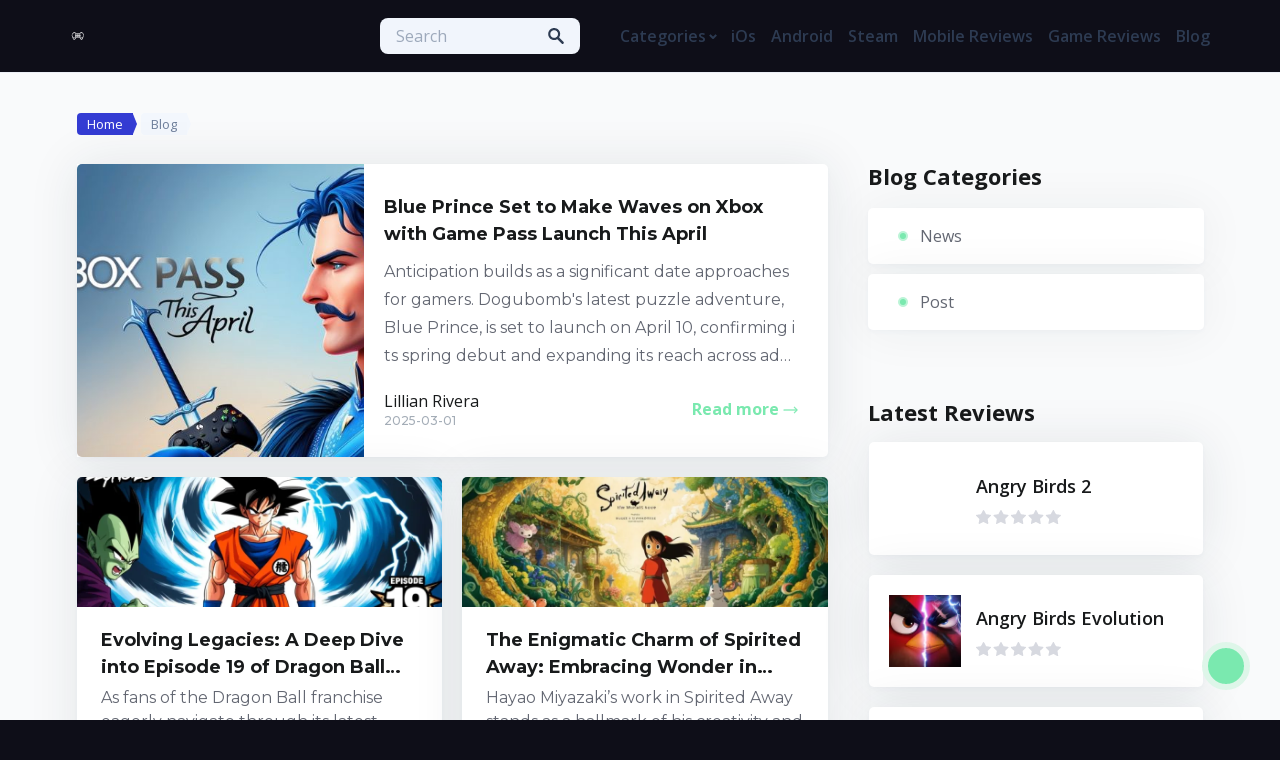

--- FILE ---
content_type: text/html; charset=UTF-8
request_url: https://butcherblockbuffet.com/index.php/blog?page=14
body_size: 16764
content:
<!DOCTYPE html>
<html lang="en">
<head>
    <!-- Google Tag Manager -->
<script>(function(w,d,s,l,i){w[l]=w[l]||[];w[l].push({'gtm.start':
new Date().getTime(),event:'gtm.js'});var f=d.getElementsByTagName(s)[0],
j=d.createElement(s),dl=l!='dataLayer'?'&l='+l:'';j.async=true;j.src=
'https://www.googletagmanager.com/gtm.js?id='+i+dl;f.parentNode.insertBefore(j,f);
})(window,document,'script','dataLayer','GTM-TXRBRPG');</script>
<!-- End Google Tag Manager -->  <meta charset="UTF-8"> <meta name="viewport" content="width=device-width, initial-scale=1"> <link rel="icon" href="/images/uploads/settings/ah2-favicon.png" > <meta name="csrf-token" content="rKQeAi6A2pV8Ogi3gh05lwidM2aCPTg8lyugww5J">  <title>  butcherblockbuffet.com News, tips, guides, reviews - butcherblockbuffet.com Blog - page 14  </title> <meta name="description" content="  Check out the latest news, guides and reviews of new Android games only at butcherblockbuffet.com - page 14  " > <meta name="keywords" content="  Blog, Android, games, butcherblockbuffet.com  " > <link rel="canonical" href="https://butcherblockbuffet.com/blog" />   <script async src="https://securepubads.g.doubleclick.net/tag/js/gpt.js"></script>  <!-- Start GPT Tag -->
<script>
    window.googletag = window.googletag || {cmd: []};

    var anchorSlot;
    var interstitial;

    googletag.cmd.push(function () {
                setTimeout(function () {
            anchorSlot = googletag.defineOutOfPageSlot('/22831615156/butcherblockbuffet.com/butcherblockbuffet.com___anchor', googletag.enums.OutOfPageFormat.BOTTOM_ANCHOR);

            if (anchorSlot) {
                anchorSlot.addService(googletag.pubads());
                                    anchorSlot.setTargeting('Source', ['none']);
                                googletag.pubads().set('page_url', 'https://butcherblockbuffet.com');
                googletag.display(anchorSlot);
            }
        }, 2500);
        
        interstitial = googletag.defineOutOfPageSlot('/22831615156/butcherblockbuffet.com/butcherblockbuffet.com___interstitial', googletag.enums.OutOfPageFormat.INTERSTITIAL);
        if (interstitial) {
            interstitial.addService(googletag.pubads());
                            interstitial.setTargeting('Source', ['none']);
                        googletag.pubads().set('page_url', 'https://butcherblockbuffet.com');
        }

        googletag.pubads().enableSingleRequest();
        googletag.enableServices();
    });
</script>
<!-- End GPT Tag -->       <link href="https://fonts.googleapis.com/css?family=Montserrat:400,500,600,700,800&display=swap" rel="stylesheet"> <link href="https://fonts.googleapis.com/css?family=Open+Sans:400,400i,600,600i,700,700i,800&display=swap" rel="stylesheet"> <link href="https://fonts.googleapis.com/css?family=Lato:100,100i,300,300i,400,400i,700,700i,900,900i&display=swap" rel="stylesheet"> <link rel="stylesheet" href="https://butcherblockbuffet.com/css/app.css?id=bcd46a26e5a3c017ae9f"> <link href="https://butcherblockbuffet.com/css/main.css?v=1767799168" rel="stylesheet"> <link rel="stylesheet" href="https://use.fontawesome.com/releases/v5.7.1/css/all.css" integrity="sha384-fnmOCqbTlWIlj8LyTjo7mOUStjsKC4pOpQbqyi7RrhN7udi9RwhKkMHpvLbHG9Sr" crossorigin="anonymous" >     
</head>

    <style>
    .preloader {
        position: fixed;
        left: 0;
        right: 0;
        bottom: 0;
        top: 0;
        display: flex;
        justify-content: center;
        align-items: center;
        width: 100%;
        height: 100%;
        z-index: 10000;
        background: #fff;
    }

    .fade-out {
        animation: preloaderFadeOut 500ms forwards;
    }

    .no-scroll {
        position: fixed;
        overflow-y: scroll;
        width: 100%;
    }
    .loader {
        width: fit-content;
        font-weight: bold;
        font-size: 30px;
        background: radial-gradient(circle closest-side,#343CD3 94%,#0000) right/calc(200% - 1em) 100%;
        animation: l24 1s infinite alternate linear;
    }
    .loader::before {
        content: "Loading...";
        line-height: 1em;
        color: #0000;
        background: inherit;
        background-image: radial-gradient(circle closest-side,#fff 94%,#343CD3);
        -webkit-background-clip:text;
        background-clip:text;
    }

    @keyframes l24 {
        100%{background-position: left}
    }

    @keyframes preloaderFadeOut {
        from {
            opacity: 1;
        }

        to {
            opacity: 0;
        }
    }
</style>

<div id="preloader" class="preloader">
    <div class="loader"></div>
</div>


<script>
    document.addEventListener("DOMContentLoaded", function () {
        document.body.classList.add('no-scroll');

        setTimeout(function () {
            var preloader = document.getElementById('preloader');

            preloader.classList.add('fade-out');
            document.body.classList.remove('no-scroll');

            setTimeout(function () {
                preloader.remove();
            }, 500);

        }, 2000);
    });
</script>

<body class="dark_theme">
    <div id="fb-root"></div> <script async defer crossorigin="anonymous" nonce="u3u0Gzkm" src="https://connect.facebook.net/ru_RU/sdk.js#xfbml=1&version=v7.0" ></script>
            <!-- Google Tag Manager (noscript) -->
<noscript><iframe src="https://www.googletagmanager.com/ns.html?id=GTM-TXRBRPG"
height="0" width="0" style="display:none;visibility:hidden"></iframe></noscript>
<!-- End Google Tag Manager (noscript) -->
    
    <div class="wrapper">
        <header class="header content content-wide"> <a class="site-logo" href="https://butcherblockbuffet.com/index.php"> <svg width="106" height="72" viewBox="0 0 106 72" fill="none" xmlns="http://www.w3.org/2000/svg">
<path d="M0 0H106V66C106 69.3137 103.314 72 100 72H6C2.68629 72 0 69.3137 0 66V0Z" fill="transparent"></path>
<path d="M78.2483 11.3853C78.4131 11.4259 78.4131 11.4259 78.5813 11.4672C80.2804 11.9318 82.0369 12.9148 83.316 14.1218C83.316 14.1887 83.316 14.2556 83.316 14.3245C83.3829 14.3245 83.4498 14.3245 83.5187 14.3245C84.0089 14.8313 84.4154 15.3751 84.7223 16.0095C85.0044 16.5567 85.3651 16.863 85.8502 17.2329C89.2859 19.8757 91.2646 23.8961 91.931 28.1086C91.9489 28.2189 91.9667 28.3291 91.985 28.4427C92.0346 28.8359 92.0522 29.223 92.0565 29.6186C92.0576 29.6939 92.0586 29.7693 92.0596 29.8469C92.1047 34.0898 91.208 38.4585 88.533 41.8884C88.0661 42.5169 87.9569 43.0752 87.8706 43.8437C87.8383 44.0811 87.8054 44.3184 87.772 44.5556C87.7558 44.6721 87.7396 44.7886 87.7228 44.9086C86.9868 49.882 84.4591 56.6634 80.3197 59.7752C78.9371 60.7192 77.3923 61.217 75.7094 60.9091C72.4473 60.1581 69.9093 57.2589 67.9103 54.7645C67.8592 54.7011 67.8081 54.6376 67.7554 54.5722C66.4396 52.9312 65.2696 51.1946 64.1357 49.4245C64.0734 49.333 64.0734 49.333 64.0098 49.2396C63.8562 48.9874 63.8562 48.9874 63.7033 48.6403C63.4814 48.1713 63.2437 47.6891 62.7399 47.4863C62.1148 47.3524 61.4755 47.3845 60.8401 47.3981C60.6253 47.3975 60.4104 47.3962 60.1956 47.3944C59.614 47.3913 59.0328 47.3969 58.4513 47.4041C57.843 47.4101 57.2347 47.4081 56.6264 47.407C55.4752 47.406 54.3241 47.4123 53.173 47.4211C51.8621 47.4308 50.5513 47.4325 49.2404 47.4335C46.5445 47.4357 43.8488 47.4481 41.153 47.4671C41.122 47.5464 41.091 47.6257 41.0591 47.7073C40.9576 47.9559 40.8437 48.1651 40.7001 48.3911C40.6511 48.4686 40.6021 48.546 40.5516 48.6258C40.4992 48.7075 40.4468 48.7892 40.3928 48.8734C40.3383 48.9589 40.2837 49.0445 40.2275 49.1327C40.0637 49.3888 39.8991 49.6443 39.7341 49.8996C39.6895 49.9685 39.645 50.0374 39.5991 50.1084C38.4837 51.8256 37.2645 53.4714 35.984 55.0686C35.9351 55.1296 35.8862 55.1907 35.8359 55.2536C33.9134 57.6304 31.3744 60.3256 28.2221 60.9134C26.4894 61.0818 25.0544 60.8139 23.6563 59.7006C20.0124 56.6303 18.0826 51.6214 16.8282 47.163C16.8081 47.0941 16.7881 47.0251 16.7674 46.954C16.5637 46.2494 16.4218 45.5601 16.3286 44.8335C16.119 43.2601 15.8058 42.0889 14.855 40.7951C13.5817 38.9896 12.7749 36.6507 12.3686 34.4939C12.3538 34.4172 12.3389 34.3406 12.3236 34.2616C11.4561 29.5875 12.3273 24.7143 15.0022 20.7648C16.0035 19.3293 17.179 17.9714 18.6272 16.9724C19.1564 16.601 19.3506 16.2378 19.6059 15.6536C20.589 13.7333 23.097 12.3735 25.0378 11.6894C25.606 11.527 26.1822 11.4026 26.7608 11.2839C26.8372 11.2662 26.9135 11.2484 26.9922 11.2302C28.8719 10.9054 31.0467 11.0883 32.842 11.6894C32.9519 11.7243 32.9519 11.7243 33.064 11.76C35.3058 12.482 37.7467 14.0111 38.9228 16.1121C39.0247 16.3518 39.0623 16.5506 39.0943 16.8077C39.2036 17.3562 39.5344 17.7153 39.9602 18.0589C40.7102 18.5572 41.738 18.4181 42.5986 18.4101C42.8275 18.4116 43.0564 18.4136 43.2852 18.4159C43.9045 18.421 44.5236 18.4196 45.1429 18.4168C45.6607 18.4151 46.1785 18.4165 46.6964 18.418C47.9882 18.4217 49.2799 18.4194 50.5717 18.4142C51.6216 18.4101 52.6714 18.4116 53.7213 18.4171C54.9432 18.4236 56.165 18.4262 57.3869 18.4234C58.0328 18.422 58.6785 18.4221 59.3244 18.4262C59.9318 18.4298 60.539 18.428 61.1465 18.422C61.3687 18.4207 61.591 18.4212 61.8133 18.4239C63.2764 18.456 63.2764 18.456 64.4965 17.7395C64.8765 17.3342 65.0681 17.0323 65.1286 16.4838C65.3974 15.0929 66.9556 13.999 68.0512 13.2383C71.0049 11.255 74.7751 10.4577 78.2483 11.3853Z" fill="#0e0e18"></path>
<path d="M78.2483 11.3853C78.4131 11.4259 78.4131 11.4259 78.5813 11.4672C80.2804 11.9318 82.0369 12.9148 83.316 14.1218C83.316 14.1887 83.316 14.2556 83.316 14.3245C83.3829 14.3245 83.4498 14.3245 83.5187 14.3245C84.0089 14.8313 84.4154 15.3751 84.7223 16.0095C85.0044 16.5567 85.3651 16.863 85.8502 17.2329C89.2859 19.8757 91.2646 23.8961 91.931 28.1086C91.9489 28.2189 91.9667 28.3291 91.985 28.4427C92.0346 28.8359 92.0522 29.223 92.0565 29.6186C92.0576 29.6939 92.0586 29.7693 92.0596 29.8469C92.1047 34.0898 91.208 38.4585 88.533 41.8884C88.0661 42.5169 87.9569 43.0752 87.8706 43.8437C87.8383 44.0811 87.8054 44.3184 87.772 44.5556C87.7558 44.6721 87.7396 44.7886 87.7228 44.9086C86.9868 49.882 84.4591 56.6634 80.3197 59.7752C78.9371 60.7192 77.3923 61.217 75.7094 60.9091C72.4473 60.1581 69.9093 57.2589 67.9103 54.7645C67.8592 54.7011 67.8081 54.6376 67.7554 54.5722C66.4396 52.9312 65.2696 51.1946 64.1357 49.4245C64.0734 49.333 64.0734 49.333 64.0098 49.2396C63.8562 48.9874 63.8562 48.9874 63.7033 48.6403C63.4814 48.1713 63.2437 47.6891 62.7399 47.4863C62.1148 47.3524 61.4755 47.3845 60.8401 47.3981C60.6253 47.3975 60.4104 47.3962 60.1956 47.3944C59.614 47.3913 59.0328 47.3969 58.4513 47.4041C57.843 47.4101 57.2347 47.4081 56.6264 47.407C55.4752 47.406 54.3241 47.4123 53.173 47.4211C51.8621 47.4308 50.5513 47.4325 49.2404 47.4335C46.5445 47.4357 43.8488 47.4481 41.153 47.4671C41.122 47.5464 41.091 47.6257 41.0591 47.7073C40.9576 47.9559 40.8437 48.1651 40.7001 48.3911C40.6511 48.4686 40.6021 48.546 40.5516 48.6258C40.4992 48.7075 40.4468 48.7892 40.3928 48.8734C40.3383 48.9589 40.2837 49.0445 40.2275 49.1327C40.0637 49.3888 39.8991 49.6443 39.7341 49.8996C39.6895 49.9685 39.645 50.0374 39.5991 50.1084C38.4837 51.8256 37.2645 53.4714 35.984 55.0686C35.9351 55.1296 35.8862 55.1907 35.8359 55.2536C33.9134 57.6304 31.3744 60.3256 28.2221 60.9134C26.4894 61.0818 25.0544 60.8139 23.6563 59.7006C20.0124 56.6303 18.0826 51.6214 16.8282 47.163C16.8081 47.0941 16.7881 47.0251 16.7674 46.954C16.5637 46.2494 16.4218 45.5601 16.3286 44.8335C16.119 43.2601 15.8058 42.0889 14.855 40.7951C13.5817 38.9896 12.7749 36.6507 12.3686 34.4939C12.3538 34.4172 12.3389 34.3406 12.3236 34.2616C11.4561 29.5875 12.3273 24.7143 15.0022 20.7648C16.0035 19.3293 17.179 17.9714 18.6272 16.9724C19.1564 16.601 19.3506 16.2378 19.6059 15.6536C20.589 13.7333 23.097 12.3735 25.0378 11.6894C25.606 11.527 26.1822 11.4026 26.7608 11.2839C26.8372 11.2662 26.9135 11.2484 26.9922 11.2302C28.8719 10.9054 31.0467 11.0883 32.842 11.6894C32.9519 11.7243 32.9519 11.7243 33.064 11.76C35.3058 12.482 37.7467 14.0111 38.9228 16.1121C39.0247 16.3518 39.0623 16.5506 39.0943 16.8077C39.2036 17.3562 39.5344 17.7153 39.9602 18.0589C40.7102 18.5572 41.738 18.4181 42.5986 18.4101C42.8275 18.4116 43.0564 18.4136 43.2852 18.4159C43.9045 18.421 44.5236 18.4196 45.1429 18.4168C45.6607 18.4151 46.1785 18.4165 46.6964 18.418C47.9882 18.4217 49.2799 18.4194 50.5717 18.4142C51.6216 18.4101 52.6714 18.4116 53.7213 18.4171C54.9432 18.4236 56.165 18.4262 57.3869 18.4234C58.0328 18.422 58.6785 18.4221 59.3244 18.4262C59.9318 18.4298 60.539 18.428 61.1465 18.422C61.3687 18.4207 61.591 18.4212 61.8133 18.4239C63.2764 18.456 63.2764 18.456 64.4965 17.7395C64.8765 17.3342 65.0681 17.0323 65.1286 16.4838C65.3974 15.0929 66.9556 13.999 68.0512 13.2383C71.0049 11.255 74.7751 10.4577 78.2483 11.3853ZM66.0564 20.9135C65.4514 21.6179 64.7798 22.4099 64.3629 23.2436C56.202 23.2771 48.041 23.3105 39.6327 23.345C39.5658 23.1778 39.4989 23.0105 39.43 22.8382C38.8555 21.8975 38.1647 21.0954 37.4029 20.3044C37.3163 20.2082 37.3163 20.2082 37.2279 20.11C35.7963 18.5646 33.8238 17.623 31.8285 17.0611C31.7544 17.0396 31.6802 17.0182 31.6039 16.9961C28.3822 16.0943 25.0818 16.7596 22.2019 18.3458C21.3491 18.8297 20.6146 19.4276 19.8981 20.0938C19.7384 20.2388 19.5732 20.3779 19.404 20.5118C17.5106 22.0437 16.3304 24.5816 15.6373 26.8543C15.607 26.9522 15.607 26.9522 15.5762 27.0521C14.4792 30.8357 15.4181 34.7674 17.2336 38.1426C17.4754 38.5693 17.7502 38.9665 18.0444 39.3588C18.0847 39.4137 18.125 39.4686 18.1666 39.5251C20.649 42.8906 24.3398 45.1859 28.4838 45.8454C31.7347 46.3052 35.4152 45.7454 38.0938 43.7356C38.2003 43.6626 38.3068 43.5896 38.4165 43.5143C38.6952 43.5777 38.6952 43.5777 38.9232 43.717C39.2049 43.8109 39.3726 43.8312 39.6632 43.8317C39.7527 43.8321 39.8422 43.8325 39.9344 43.8329C40.0328 43.8328 40.1312 43.8327 40.2326 43.8326C40.337 43.8329 40.4415 43.8332 40.5491 43.8335C40.9009 43.8344 41.2527 43.8345 41.6044 43.8347C41.856 43.8352 42.1075 43.8357 42.359 43.8362C43.0436 43.8376 43.7281 43.8382 44.4127 43.8387C44.8402 43.8389 45.2676 43.8394 45.6951 43.8398C46.8786 43.8411 48.0621 43.8421 49.2456 43.8424C49.3592 43.8425 49.3592 43.8425 49.4751 43.8425C49.5511 43.8425 49.627 43.8426 49.7052 43.8426C49.8591 43.8426 50.013 43.8427 50.1669 43.8427C50.2814 43.8428 50.2814 43.8428 50.3982 43.8428C51.6347 43.8432 52.8713 43.845 54.1079 43.8473C55.3775 43.8497 56.6471 43.851 57.9167 43.8511C58.6295 43.8512 59.3423 43.8518 60.0551 43.8536C60.7256 43.8553 61.3961 43.8555 62.0666 43.8546C62.3128 43.8545 62.559 43.855 62.8051 43.856C63.1411 43.8573 63.477 43.8567 63.8129 43.8556C63.9592 43.8568 63.9592 43.8568 64.1084 43.8581C64.6817 43.8539 65.0649 43.7662 65.5792 43.5143C66.0439 43.525 66.3394 43.7672 66.7131 44.0274C69.5969 45.9355 72.9458 46.313 76.2969 45.6823C77.9502 45.3357 79.5103 44.7371 80.9849 43.9197C81.0878 43.8662 81.1908 43.8126 81.2969 43.7574C83.8969 42.3461 85.9422 39.9378 87.2688 37.3318C87.3009 37.2699 87.333 37.2081 87.366 37.1443C89.0947 33.7818 89.4357 29.7447 88.2823 26.1385C87.6721 24.3572 86.7477 22.7622 85.5458 21.3179C85.4793 21.2376 85.4793 21.2376 85.4116 21.1557C83.1357 18.4431 79.76 16.8698 76.2686 16.5293C72.3831 16.2994 68.6487 18.0766 66.0564 20.9135Z" fill="#ffffff"></path>
<path d="M33.0447 25.5748C40.9701 25.5748 40.9701 25.5748 42.7177 27.1683C43.09 27.4992 43.4763 27.8117 43.8642 28.124C44.2868 28.4711 44.2868 28.4711 44.3437 28.7718C44.5465 31.1264 44.5465 31.1264 43.9367 31.8899C43.5985 32.2422 43.2305 32.551 42.8337 32.8352C42.644 32.975 42.644 32.975 42.572 33.2776C42.6312 33.3065 42.6904 33.3353 42.7514 33.365C43.4566 33.7249 44.1259 34.1822 44.4977 34.8993C44.6089 35.4272 44.6239 35.9401 44.6117 36.4766C44.6097 36.5787 44.6097 36.5787 44.6076 36.6828C44.5812 37.5937 44.4975 38.1706 43.8377 38.8259C43.7692 38.8943 43.7006 38.9626 43.63 39.033C43.5589 39.1029 43.4878 39.1728 43.4145 39.2448C43.3107 39.3485 43.3107 39.3485 43.2048 39.4542C42.7394 39.9157 42.2571 40.3493 41.7611 40.7778C41.4601 41.0453 41.1591 41.3129 40.8489 41.5886C38.2736 41.5886 35.6982 41.5886 33.0447 41.5886C33.0447 36.304 33.0447 31.0195 33.0447 25.5748Z" fill="#ffffff"></path>
<path d="M45.9166 25.6761C47.2168 25.6573 48.5171 25.6385 49.8567 25.6191C50.2655 25.6108 50.6743 25.6025 51.0955 25.5939C51.5991 25.5898 51.5991 25.5898 51.8358 25.5891C51.9992 25.5877 52.1626 25.5845 52.326 25.5798C53.8747 25.5378 53.8747 25.5378 54.5272 26.1222C54.6666 26.275 54.8038 26.4301 54.937 26.5883C55.1171 26.738 55.2984 26.8862 55.4818 27.0317C55.5731 27.1089 55.6645 27.1861 55.7586 27.2657C56.0511 27.5092 56.0511 27.5092 56.3928 27.7131C56.8724 28.0345 57.2013 28.3264 57.3356 28.9065C57.4402 29.7479 57.5462 30.8611 57.0888 31.6184C56.8612 31.8731 56.6318 32.0635 56.356 32.2641C56.1996 32.4181 56.0453 32.5743 55.8936 32.7328C55.7777 32.8471 55.6617 32.9613 55.5452 33.0749C55.9635 33.6034 56.4094 34.0061 56.9467 34.4131C57.249 34.6632 57.3616 34.8258 57.4038 35.2186C57.4131 35.5669 57.421 35.915 57.4238 36.2634C57.4265 36.4869 57.4341 36.7099 57.4418 36.9333C57.4641 38.133 57.4641 38.133 57.0401 38.6252C56.917 38.7385 56.7905 38.8486 56.6601 38.9534C56.5805 39.0289 56.5009 39.1044 56.4189 39.1822C56.3459 39.2447 56.2729 39.3071 56.1976 39.3715C55.6776 39.8284 55.1917 40.3143 54.7074 40.8085C54.6495 40.8672 54.5917 40.9259 54.532 40.9864C54.4806 41.039 54.4292 41.0916 54.3763 41.1457C53.9814 41.5143 53.6644 41.5153 53.154 41.5103C53.0349 41.5103 53.0349 41.5103 52.9134 41.5103C52.6563 41.5102 52.3993 41.5086 52.1423 41.507C51.9836 41.5067 51.8249 41.5065 51.6663 41.5064C51.0779 41.5054 50.4895 41.5025 49.901 41.4999C48.5862 41.4957 47.2713 41.4915 45.9166 41.4872C45.9166 36.2696 45.9166 31.0519 45.9166 25.6761Z" fill="#ffffff"></path>
<path d="M58.7885 25.6761C60.7357 25.6479 60.7357 25.6479 62.7223 25.6191C63.3341 25.6066 63.3341 25.6066 63.9582 25.5939C64.4614 25.5898 64.4614 25.5898 64.698 25.589C64.8611 25.5877 65.0241 25.5845 65.1871 25.5798C66.7311 25.5378 66.7311 25.5378 67.4475 26.1185C67.6052 26.2717 67.7599 26.4279 67.9103 26.5883C68.0249 26.692 68.1402 26.7948 68.2567 26.8963C68.3493 26.9828 68.442 27.0693 68.5374 27.1584C68.9466 27.5384 69.3601 27.912 69.7829 28.2769C70.2092 28.6518 70.2037 28.9283 70.2454 29.483C70.3147 31.118 70.3147 31.118 69.7556 31.8084C69.3445 32.2389 68.8963 32.621 68.4171 32.9736C68.591 33.349 68.7946 33.5611 69.1075 33.8351C69.1939 33.9114 69.2802 33.9877 69.3692 34.0663C69.5473 34.2179 69.7288 34.3657 69.9132 34.5097C70.1401 34.6966 70.1401 34.6966 70.2414 34.8993C70.2796 35.3472 70.2905 35.7953 70.2992 36.2446C70.3029 36.3936 70.3084 36.5426 70.3158 36.6916C70.3549 37.4888 70.3665 38.1032 69.8043 38.7337C69.6501 38.879 69.492 39.0204 69.3292 39.1561C69.2628 39.2148 69.1964 39.2734 69.128 39.3338C69.0088 39.4381 68.8883 39.5409 68.767 39.6427C68.3313 40.0334 67.9252 40.455 67.5153 40.8725C67.4196 40.9694 67.4196 40.9694 67.322 41.0684C67.2645 41.127 67.207 41.1857 67.1478 41.2461C66.8163 41.5556 66.4649 41.5008 66.0374 41.4987C65.9183 41.4988 65.9183 41.4988 65.7968 41.4988C65.5392 41.4987 65.2817 41.4979 65.0241 41.4971C64.8653 41.497 64.7065 41.4969 64.5477 41.4968C63.9582 41.4963 63.3688 41.4949 62.7793 41.4936C61.4623 41.4915 60.1454 41.4894 58.7885 41.4872C58.7885 36.2696 58.7885 31.0519 58.7885 25.6761Z" fill="#ffffff"></path>
<path d="M83.9241 44.2238C83.6972 45.3678 83.3341 46.455 82.9549 47.5558C82.9233 47.6478 82.8918 47.7399 82.8592 47.8347C82.3675 49.2641 81.8506 50.6676 81.1876 52.028C81.1208 52.1657 81.1208 52.1657 81.0527 52.3062C79.0968 56.2937 79.0968 56.2937 77.3579 56.9385C76.4142 57.1732 75.6184 56.8897 74.8062 56.4044C73.0353 55.2982 71.6949 53.6736 70.4441 52.028C70.3914 51.9591 70.3386 51.8902 70.2843 51.8191C69.2891 50.514 68.385 49.1551 67.4994 47.7743C67.3649 47.5648 67.2295 47.3557 67.0935 47.1472C67.0284 47.0469 66.9634 46.9465 66.8963 46.8431C66.8379 46.7534 66.7794 46.6637 66.7192 46.5713C66.5927 46.3522 66.5927 46.3522 66.5927 46.1495C66.9348 46.2585 67.2699 46.3776 67.6023 46.5129C70.6118 47.7372 73.871 47.9542 77.0321 47.163C77.1198 47.1418 77.2076 47.1207 77.298 47.0988C79.4711 46.5642 81.6063 45.6687 83.4557 44.3968C83.7214 44.2238 83.7214 44.2238 83.9241 44.2238Z" fill="#0e0e18"></path>
<path d="M20.1729 44.2238C20.6382 44.3882 21.0338 44.6331 21.4524 44.8889C23.9655 46.3874 26.9135 47.5705 29.8802 47.589C29.991 47.5899 29.991 47.5899 30.1041 47.5908C30.2601 47.5917 30.416 47.5924 30.572 47.5928C30.8048 47.5938 31.0376 47.5969 31.2705 47.6001C32.6012 47.6097 33.8598 47.4192 35.1351 47.03C35.2052 47.0092 35.2753 46.9884 35.3476 46.967C35.9652 46.7773 36.5482 46.5275 37.1333 46.2548C37.2223 46.2201 37.3113 46.1853 37.4029 46.1495C37.4698 46.1829 37.5367 46.2164 37.6056 46.2508C37.5536 46.3288 37.5016 46.4068 37.4481 46.4872C37.4118 46.5417 37.3754 46.5962 37.338 46.6523C37.2522 46.7811 37.1662 46.9098 37.0802 47.0385C36.8105 47.4425 36.5418 47.8471 36.2745 48.2528C35.4037 49.5737 34.5284 50.8834 33.5515 52.1293C33.4782 52.2241 33.4049 52.3188 33.3294 52.4164C32.9256 52.9308 32.5002 53.4215 32.0581 53.9034C31.9084 54.0684 31.7615 54.2359 31.6179 54.4062C30.7592 55.4128 29.7159 56.2859 28.4838 56.7916C28.3835 56.8355 28.2831 56.8794 28.1798 56.9246C27.4834 57.0842 26.8658 57.0782 26.2394 56.7144C22.6889 54.3449 21.1627 48.3146 20.1729 44.4265C20.1729 44.3596 20.1729 44.2927 20.1729 44.2238Z" fill="#0e0e18"></path>
<path d="M39.9368 21.5206C47.8971 21.5206 55.8574 21.5206 64.0589 21.5206C63.8562 22.0274 63.8562 22.0274 63.6535 22.3315C63.3461 22.363 63.0592 22.3746 62.7514 22.3735C62.6568 22.3743 62.5622 22.3751 62.4647 22.376C62.1458 22.3784 61.8268 22.3786 61.5079 22.3788C61.28 22.3801 61.0521 22.3814 60.8243 22.3829C60.2038 22.3865 59.5833 22.388 58.9628 22.389C58.5755 22.3896 58.1882 22.3907 57.8008 22.3919C56.7287 22.3951 55.6566 22.3978 54.5845 22.3984C54.4815 22.3985 54.4815 22.3985 54.3765 22.3986C54.2373 22.3986 54.0981 22.3987 53.959 22.3988C53.8554 22.3989 53.8554 22.3989 53.7497 22.3989C53.6459 22.399 53.6459 22.399 53.5401 22.3991C52.4193 22.3998 51.2986 22.4043 50.1779 22.4105C49.0277 22.4167 47.8775 22.4199 46.7272 22.4201C46.0812 22.4203 45.4353 22.4218 44.7893 22.4265C44.1817 22.4308 43.5743 22.4312 42.9667 22.4287C42.7435 22.4285 42.5203 22.4296 42.2971 22.4322C41.9927 22.4355 41.6887 22.4339 41.3842 22.431C41.2512 22.4342 41.2512 22.4342 41.1155 22.4375C40.8678 22.4321 40.8678 22.4321 40.4435 22.3315C40.1927 21.9301 40.1927 21.9301 39.9368 21.5206Z" fill="#0e0e18"></path>
<path d="M62.3358 35.0006C62.8752 34.9902 63.4145 34.9797 63.9702 34.9689C64.1392 34.9643 64.3083 34.9597 64.4825 34.955C64.6182 34.9535 64.7538 34.9522 64.8895 34.9511C64.9931 34.9472 64.9931 34.9472 65.0989 34.9433C65.4896 34.9429 65.7291 35.0026 66.0277 35.2444C66.4518 35.6718 66.4148 36.0268 66.4217 36.6033C66.4246 36.6851 66.4275 36.767 66.4306 36.8513C66.4347 37.2444 66.4244 37.4754 66.2233 37.8207C65.712 38.293 65.357 38.4983 64.6519 38.4862C64.53 38.4852 64.408 38.4842 64.2824 38.4832C64.0526 38.4776 64.0526 38.4776 63.8181 38.472C63.329 38.4636 62.8398 38.4553 62.3358 38.4466C62.3358 37.3095 62.3358 36.1723 62.3358 35.0006Z" fill="#0e0e18"></path>
<path d="M49.464 35.0006C49.9866 34.9923 50.5092 34.9839 51.0476 34.9753C51.2114 34.9716 51.3752 34.9679 51.544 34.9641C51.6741 34.9631 51.8043 34.9621 51.9384 34.961C52.0711 34.9589 52.2038 34.9568 52.3405 34.9546C52.7702 35.0085 52.9823 35.1342 53.3154 35.406C53.5881 35.8151 53.559 36.1292 53.5625 36.6096C53.5658 36.691 53.5691 36.7724 53.5726 36.8563C53.5764 37.2848 53.5656 37.474 53.2936 37.8203C53.2005 37.8932 53.1073 37.9661 53.0114 38.0412C52.9367 38.1119 52.862 38.1825 52.785 38.2553C52.4288 38.4984 52.2182 38.4935 51.79 38.4862C51.6678 38.4852 51.5456 38.4842 51.4197 38.4832C51.1885 38.4776 51.1885 38.4776 50.9526 38.472C50.4614 38.4636 49.9701 38.4553 49.464 38.4466C49.464 37.3095 49.464 36.1723 49.464 35.0006Z" fill="#0e0e18"></path>
<path d="M36.6935 35.0006C37.2014 34.9944 37.7094 34.9881 38.2328 34.9816C38.3922 34.9789 38.5516 34.9761 38.7158 34.9732C38.8422 34.9725 38.9685 34.9717 39.0986 34.9709C39.2921 34.9685 39.2921 34.9685 39.4895 34.9661C39.8613 35.0032 40.046 35.0824 40.3422 35.3047C40.6699 35.7095 40.7049 36.1044 40.7032 36.6096C40.7031 36.6819 40.7029 36.7542 40.7027 36.8286C40.6848 37.349 40.5984 37.6584 40.2206 38.0147C40.1604 38.0569 40.1002 38.0991 40.0381 38.1426C39.9646 38.1948 39.891 38.247 39.8152 38.3007C39.472 38.4772 39.2455 38.4816 38.8611 38.4763C38.6901 38.4752 38.6901 38.4752 38.5157 38.474C38.3004 38.4699 38.3004 38.4699 38.0807 38.4656C37.6229 38.4594 37.1651 38.4531 36.6935 38.4466C36.6935 37.3095 36.6935 36.1723 36.6935 35.0006Z" fill="#0e0e18"></path>
<path d="M49.464 28.6154C50.2228 28.6028 50.2228 28.6028 50.997 28.59C51.2347 28.5845 51.2347 28.5845 51.4772 28.5788C51.6033 28.5778 51.7294 28.5768 51.8593 28.5758C51.9877 28.5736 52.1161 28.5715 52.2485 28.5693C52.6697 28.6236 52.8862 28.7561 53.2141 29.0208C53.384 29.3607 53.3469 29.7369 53.3534 30.1103C53.3591 30.2318 53.3591 30.2318 53.3649 30.3558C53.3711 30.7767 53.352 31.0611 53.085 31.3978C52.628 31.8247 52.3461 31.884 51.7207 31.8785C51.6023 31.878 51.484 31.8775 51.3621 31.8769C51.2123 31.8751 51.0626 31.8732 50.9083 31.8713C50.4317 31.8672 49.955 31.863 49.464 31.8587C49.464 30.7884 49.464 29.7181 49.464 28.6154Z" fill="#0e0e18"></path>
<path d="M62.3358 28.6154C63.0947 28.6028 63.0947 28.6028 63.8688 28.59C64.1066 28.5845 64.1066 28.5845 64.3491 28.5788C64.4752 28.5778 64.6012 28.5768 64.7311 28.5758C64.8596 28.5736 64.988 28.5715 65.1203 28.5693C65.5415 28.6236 65.7581 28.7561 66.0859 29.0208C66.2559 29.3607 66.2188 29.7369 66.2253 30.1103C66.231 30.2318 66.231 30.2318 66.2368 30.3558C66.243 30.7767 66.2238 31.0611 65.9569 31.3978C65.4999 31.8247 65.218 31.884 64.5925 31.8785C64.4742 31.878 64.3559 31.8775 64.2339 31.8769C64.0842 31.8751 63.9344 31.8732 63.7801 31.8713C63.3035 31.8672 62.8269 31.863 62.3358 31.8587C62.3358 30.7884 62.3358 29.7181 62.3358 28.6154Z" fill="#0e0e18"></path>
<path d="M36.5921 28.6154C37.0959 28.6028 37.5997 28.5903 38.1187 28.5774C38.2763 28.5718 38.4339 28.5663 38.5962 28.5606C39.7539 28.5466 39.7539 28.5466 40.185 28.8644C40.5345 29.2497 40.5425 29.6419 40.5195 30.142C40.5206 30.222 40.5216 30.302 40.5227 30.3845C40.5141 30.8113 40.4844 30.9967 40.2107 31.3388C40.1203 31.41 40.0299 31.4813 39.9368 31.5546C39.8783 31.6086 39.8198 31.6626 39.7596 31.7183C39.4458 31.9113 39.2153 31.8932 38.8488 31.8884C38.7305 31.8876 38.6121 31.8868 38.4902 31.8861C38.3404 31.8833 38.1907 31.8805 38.0364 31.8777C37.5598 31.8714 37.0832 31.8651 36.5921 31.8587C36.5921 30.7884 36.5921 29.7181 36.5921 28.6154Z" fill="#0e0e18"></path>
<path d="M81.9984 46.859C82.0997 47.0617 82.0997 47.0617 82.042 47.2386C82.0091 47.3096 81.9761 47.3805 81.9422 47.4536C81.887 47.5742 81.887 47.5742 81.8307 47.6972C81.7695 47.8279 81.7695 47.8279 81.707 47.9612C81.6217 48.1463 81.5365 48.3315 81.4512 48.5166C81.4072 48.6117 81.3633 48.7067 81.3179 48.8046C81.1947 49.0732 81.0745 49.3428 80.9556 49.6133C78.7267 54.6793 78.7267 54.6793 76.9307 55.474C76.0222 55.6125 75.1393 55.0775 74.427 54.5689C74.1745 54.3699 73.9302 54.1644 73.6874 53.9537C73.6154 53.894 73.5434 53.8343 73.4693 53.7728C72.984 53.3639 72.5759 52.9173 72.1671 52.4334C72.0797 52.3346 71.9923 52.2359 71.9023 52.1341C71.2932 51.4432 70.7249 50.7295 70.1781 49.9883C70.1168 49.9054 70.0556 49.8225 69.9925 49.7371C69.7424 49.3942 69.5106 49.0684 69.3292 48.6833C69.677 48.9548 69.9799 49.2278 70.2667 49.5634C70.6359 49.9902 71.0155 50.4057 71.4006 50.8181C71.4944 50.9197 71.4944 50.9197 71.5901 51.0234C72.0277 51.492 72.4895 51.917 72.9779 52.332C73.0766 52.4187 73.1752 52.5053 73.2769 52.5945C74.8047 53.9221 74.8047 53.9221 76.6944 54.4102C77.1532 54.3111 77.4338 53.9858 77.7416 53.6496C77.7945 53.5924 77.8474 53.5351 77.9019 53.4761C78.3469 52.9833 78.721 52.4666 79.0781 51.9076C79.1344 51.8202 79.1907 51.7329 79.2487 51.6428C79.8642 50.6772 80.4282 49.6836 80.9849 48.6833C81.0348 48.5939 81.0847 48.5045 81.1361 48.4124C81.4248 47.8953 81.7122 47.3775 81.9984 46.859Z" fill="#ffffff"></path>
<path d="M22.1999 47.2644C22.4317 47.4779 22.5779 47.6781 22.7198 47.9588C22.7593 48.0359 22.7988 48.1129 22.8395 48.1923C22.8814 48.2749 22.9233 48.3575 22.9664 48.4426C24.5586 51.79 24.5586 51.79 27.0649 54.3591C27.7065 54.5588 28.2778 54.2673 28.8453 53.9719C30.8346 52.8712 32.6745 50.9965 34.1125 49.2495C34.281 49.0671 34.4643 48.9281 34.6664 48.7847C34.5192 49.1033 34.3405 49.3698 34.1283 49.649C34.0281 49.781 34.0281 49.781 33.9258 49.9157C33.8545 50.0086 33.7833 50.1016 33.7099 50.1973C33.637 50.2926 33.5641 50.388 33.489 50.4862C32.9228 51.2225 32.3367 51.9357 31.7271 52.6361C31.6348 52.7488 31.6348 52.7488 31.5407 52.8638C31.0603 53.4436 30.4987 53.9015 29.9028 54.3591C29.8165 54.4255 29.7303 54.4919 29.6415 54.5602C28.9801 55.0469 28.3285 55.3946 27.5146 55.5373C26.5302 55.3584 25.8926 54.5423 25.3407 53.7696C24.2878 52.1988 23.4746 50.4877 22.732 48.753C22.705 48.69 22.678 48.627 22.6502 48.5621C22.1999 47.5075 22.1999 47.5075 22.1999 47.2644Z" fill="#ffffff"></path>
<path d="M34.1596 15.6421C34.2098 15.7425 34.2098 15.7425 34.261 15.8448C34.2064 15.8288 34.1518 15.8127 34.0955 15.7961C33.4019 15.5994 32.7024 15.4347 31.9995 15.2747C31.9028 15.2526 31.806 15.2305 31.7063 15.2077C30.9625 15.0398 30.258 14.9166 29.4926 14.9121C29.4146 14.9115 29.3365 14.9109 29.2561 14.9103C29.0909 14.9094 28.9256 14.9087 28.7603 14.9083C28.5141 14.9073 28.268 14.9042 28.0218 14.901C26.8971 14.8936 25.8364 15.0178 24.7338 15.2367C27.0128 12.8026 31.8099 14.0583 34.1596 15.6421Z" fill="#0e0e18"></path>
<path d="M79.4646 15.034C79.4646 15.0675 79.4646 15.1009 79.4646 15.1354C79.0793 15.0886 78.6958 15.0407 78.3125 14.9798C75.6315 14.5767 73.0024 14.8295 70.4397 15.681C70.24 15.7439 70.0396 15.7961 69.836 15.8448C70.1563 15.488 70.5117 15.2616 70.9319 15.0403C70.998 15.0053 71.0641 14.9703 71.1322 14.9342C73.7917 13.5693 76.8354 13.6834 79.4646 15.034Z" fill="#0e0e18"></path>
<path d="M81.9984 46.859C82.0318 46.9259 82.0653 46.9928 82.0998 47.0617C82.0372 47.2482 82.0372 47.2482 81.9315 47.475C81.8931 47.5587 81.8547 47.6423 81.8151 47.7285C81.7731 47.8178 81.7312 47.9072 81.688 47.9992C81.6034 48.1828 81.519 48.3666 81.4346 48.5503C81.3927 48.6412 81.3507 48.7322 81.3075 48.8259C81.1415 49.1898 80.9828 49.5567 80.8265 49.9249C80.7542 50.095 80.7542 50.095 80.6804 50.2686C80.6471 50.3475 80.6138 50.4264 80.5795 50.5077C80.5126 50.4073 80.4457 50.307 80.3767 50.2036C80.3099 50.1702 80.243 50.1367 80.174 50.1023C80.2077 50.0436 80.2414 49.985 80.276 49.9246C81.1528 48.4005 81.1528 48.4005 81.9984 46.859Z" fill="#ffffff"></path>
<path d="M22.1999 47.2644C22.4417 47.4858 22.5906 47.7003 22.7411 47.9909C22.7841 48.0731 22.827 48.1554 22.8712 48.2401C22.9152 48.3257 22.9591 48.4114 23.0044 48.4996C23.0698 48.6251 23.0698 48.6251 23.1364 48.7532C23.4037 49.2679 23.6647 49.7856 23.9229 50.305C23.7222 50.4053 23.7222 50.4053 23.5175 50.5077C23.3294 50.0786 23.1418 49.6493 22.9546 49.2197C22.8908 49.0736 22.8269 48.9275 22.7629 48.7815C22.6709 48.5718 22.5795 48.3619 22.4881 48.152C22.4593 48.0866 22.4305 48.0211 22.4008 47.9536C22.1999 47.4902 22.1999 47.4902 22.1999 47.2644Z" fill="#ffffff"></path>
<path d="M34.565 48.7847C34.565 49.1525 34.4867 49.2249 34.2618 49.5068C34.1987 49.5868 34.1356 49.6667 34.0705 49.7491C33.9704 49.8738 33.9704 49.8738 33.8682 50.0009C33.7375 50.1656 33.6069 50.3303 33.4763 50.495C33.4179 50.5679 33.3595 50.6408 33.2994 50.7159C33.1736 50.8777 33.0571 51.0467 32.9434 51.2172C32.7761 51.1837 32.6089 51.1503 32.4366 51.1158C32.8898 50.5786 33.3604 50.0621 33.8429 49.5512C33.9127 49.477 33.9824 49.4029 34.0543 49.3265C34.2244 49.1458 34.3947 48.9652 34.565 48.7847Z" fill="#ffffff"></path>
<path d="M69.3292 48.6833C69.8325 49.0761 70.2359 49.5137 70.6468 50.0009C70.7629 50.1361 70.879 50.2713 70.9952 50.4063C71.0809 50.5067 71.1666 50.607 71.2549 50.7104C71.1546 50.8107 71.0543 50.9111 70.9509 51.0145C70.7181 50.7023 70.486 50.3897 70.2541 50.0769C70.1881 49.9885 70.1221 49.9 70.0541 49.8089C69.9908 49.7233 69.9274 49.6378 69.8621 49.5496C69.8037 49.471 69.7454 49.3925 69.6852 49.3115C69.545 49.1078 69.4332 48.9073 69.3292 48.6833Z" fill="#ffffff"></path>
<path d="M22.1999 47.2644C22.4302 47.4763 22.574 47.6721 22.711 47.9529C22.7466 48.0251 22.7822 48.0972 22.8189 48.1716C22.8551 48.2464 22.8912 48.3212 22.9284 48.3983C22.9657 48.4742 23.003 48.5502 23.0414 48.6285C23.1331 48.8154 23.224 49.0027 23.3148 49.1901C23.2145 49.2235 23.1141 49.257 23.0107 49.2914C22.875 48.9919 22.7401 48.6919 22.6053 48.3919C22.5667 48.3066 22.528 48.2213 22.4881 48.1334C22.4516 48.0518 22.415 47.9701 22.3773 47.886C22.3433 47.8106 22.3094 47.7352 22.2744 47.6576C22.1999 47.4671 22.1999 47.4671 22.1999 47.2644Z" fill="#ffffff"></path>
<path d="M81.9984 46.859C82.0998 47.0617 82.0998 47.0617 82.0368 47.2522C82.0023 47.3275 81.9678 47.4029 81.9323 47.4805C81.8954 47.5622 81.8585 47.6439 81.8204 47.728C81.7612 47.856 81.7612 47.856 81.7007 47.9865C81.6615 48.0726 81.6224 48.1587 81.5821 48.2474C81.4851 48.4606 81.3873 48.6735 81.2889 48.886C81.1886 48.8191 81.0882 48.7522 80.9849 48.6833C81.3193 48.0813 81.6538 47.4792 81.9984 46.859Z" fill="#ffffff"></path>
<path d="M26.5581 14.8313C26.5581 14.8648 26.5581 14.8982 26.5581 14.9327C25.6551 15.0832 25.6551 15.0832 24.7338 15.2367C25.3539 14.6166 25.7558 14.5835 26.5581 14.8313Z" fill="#0e0e18"></path>
<path d="M34.565 48.7847C34.565 49.1976 34.353 49.4047 34.1089 49.7159C34.0654 49.7725 34.0219 49.8291 33.9771 49.8875C33.8697 50.0272 33.7613 50.1661 33.6528 50.305C33.5859 50.2381 33.5191 50.1712 33.4501 50.1023C33.7614 49.5918 34.1322 49.1957 34.565 48.7847Z" fill="#ffffff"></path>
<path d="M69.3292 48.6833C69.8017 49.0459 70.1136 49.4038 70.4441 49.8996C70.3438 49.8996 70.2434 49.8996 70.1401 49.8996C69.933 49.685 69.933 49.685 69.7156 49.4055C69.6431 49.3138 69.5706 49.222 69.4959 49.1275C69.3292 48.886 69.3292 48.886 69.3292 48.6833Z" fill="#ffffff"></path>
<path d="M70.7482 15.1354C70.7816 15.2023 70.8151 15.2692 70.8495 15.3381C70.9499 15.3715 71.0502 15.405 71.1536 15.4394C70.9724 15.51 70.7907 15.5795 70.6088 15.6485C70.5077 15.6873 70.4066 15.7261 70.3024 15.7661C70.0387 15.8448 70.0387 15.8448 69.836 15.7435C70.137 15.5428 70.438 15.3421 70.7482 15.1354Z" fill="#0e0e18"></path>
<path d="M33.4501 15.2367C33.7177 15.404 33.9853 15.5712 34.261 15.7435C34.0583 15.8448 34.0583 15.8448 33.8389 15.7882C33.7566 15.7588 33.6743 15.7294 33.5895 15.6991C33.5067 15.67 33.4238 15.6409 33.3385 15.6109C33.275 15.5877 33.2115 15.5646 33.1461 15.5408C33.2464 15.5073 33.3468 15.4739 33.4501 15.4394C33.4501 15.3725 33.4501 15.3056 33.4501 15.2367Z" fill="#0e0e18"></path>
<path d="M33.3488 50.1023C33.4157 50.1357 33.4826 50.1692 33.5515 50.2036C33.4846 50.3709 33.4177 50.5381 33.3488 50.7104C33.2485 50.7104 33.1481 50.7104 33.0447 50.7104C33.1029 50.4198 33.132 50.319 33.3488 50.1023Z" fill="#ffffff"></path>
<path d="M23.1121 49.1901C23.2124 49.2235 23.3128 49.257 23.4162 49.2915C23.4496 49.4587 23.483 49.6259 23.5175 49.7982C23.4172 49.7982 23.3168 49.7982 23.2134 49.7982C23.18 49.5975 23.1466 49.3969 23.1121 49.1901Z" fill="#ffffff"></path>
<path d="M34.565 48.7847C34.565 49.1808 34.4124 49.3032 34.1596 49.5955C34.0593 49.5621 33.9589 49.5286 33.8556 49.4942C34.0897 49.26 34.3238 49.0259 34.565 48.7847Z" fill="#ffffff"></path>
<path d="M69.836 38.2439C69.9029 38.3108 69.9698 38.3777 70.0387 38.4466C69.7377 38.6975 69.7377 38.6975 69.4306 38.9534C69.4306 38.6493 69.4306 38.6493 69.6333 38.4276C69.7002 38.367 69.7671 38.3064 69.836 38.2439Z" fill="#ffffff"></path>
</svg> </a> <div class="right header-clickable-area"> <div class="mob-buttons"> <button type="button" class="header-open-btn" aria-label="Search" data-target="#search-mob-block"> <svg> <use xlink:href="https://butcherblockbuffet.com/img/svgdefs.svg#search"></use> </svg> </button> <button type="button" class="hamburger-icon-container header-open-btn" aria-label="Menu" aria-controls="navigation" data-target="#header-nav-list" > <span class="hamburger"></span> </button> </div> <div class="desk-header"> <div id="search-mob-block"> <form class="header-search-form" action="https://butcherblockbuffet.com/index.php/search" method="GET" > <label for="search-header" class="hidden">Search</label> <input type="text" name="s" id="search-input-ajax" placeholder="Search" required autocomplete="off" minlength="1" pattern="^\S|.*\S$" title="Search field filled out incorrectly" value="" > <button type="submit" aria-label="Search"> <svg> <use xlink:href="https://butcherblockbuffet.com/img/svgdefs.svg#search"></use> </svg> </button> <div class="search-results hide"> <ul id="results"> </ul> </div> </form> </div> <nav class="header-nav" id="header-nav-list"> <div class="dropdown"> <button type="button" onclick="this.parentNode.classList.toggle('show')" > <span class="text"> <span> Categories </span> <span class="arrow-down"> &#8964; </span> </span> </button> <ul class="category-link">  <li> <a href="https://butcherblockbuffet.com/index.php/categories/action"> Action </a> </li>  <li> <a href="https://butcherblockbuffet.com/index.php/categories/action-games"> Action Games </a> </li>  <li> <a href="https://butcherblockbuffet.com/index.php/categories/adventure"> Adventure </a> </li>  <li> <a href="https://butcherblockbuffet.com/index.php/categories/adventure-games"> Adventure Games </a> </li>  <li> <a href="https://butcherblockbuffet.com/index.php/categories/arcade"> Arcade </a> </li>  <li> <a href="https://butcherblockbuffet.com/index.php/categories/casual"> Casual </a> </li>  <li> <a href="https://butcherblockbuffet.com/index.php/categories/comics"> Comics </a> </li>  <li> <a href="https://butcherblockbuffet.com/index.php/categories/early-access-games"> Early Access Games </a> </li>  <li> <a href="https://butcherblockbuffet.com/index.php/categories/events"> Events </a> </li>  <li> <a href="https://butcherblockbuffet.com/index.php/categories/finance"> Finance </a> </li>  <li> <a href="https://butcherblockbuffet.com/index.php/categories/free-to-play-games"> Free to Play Games </a> </li>  <li> <a href="https://butcherblockbuffet.com/index.php/categories/games"> Games </a> </li>  <li> <a href="https://butcherblockbuffet.com/index.php/categories/lifestyle"> Lifestyle </a> </li>  <li> <a href="https://butcherblockbuffet.com/index.php/categories/puzzle"> Puzzle </a> </li>  <li> <a href="https://butcherblockbuffet.com/index.php/categories/racing"> Racing </a> </li>  <li> <a href="https://butcherblockbuffet.com/index.php/categories/role-playing"> Role Playing </a> </li>  <li> <a href="https://butcherblockbuffet.com/index.php/categories/rpg"> RPG </a> </li>  <li> <a href="https://butcherblockbuffet.com/index.php/categories/rpg-games"> RPG Games </a> </li>  <li> <a href="https://butcherblockbuffet.com/index.php/categories/simulation"> Simulation </a> </li>  <li> <a href="https://butcherblockbuffet.com/index.php/categories/simulation-games"> Simulation Games </a> </li>  <li> <a href="https://butcherblockbuffet.com/index.php/categories/social"> Social </a> </li>  <li> <a href="https://butcherblockbuffet.com/index.php/categories/sports"> Sports </a> </li>  <li> <a href="https://butcherblockbuffet.com/index.php/categories/sports-games"> Sports Games </a> </li>  </ul> </div> <a href="https://butcherblockbuffet.com/index.php/types/ios"> iOs </a> <a href="https://butcherblockbuffet.com/index.php/types/android"> Android </a> <a href="https://butcherblockbuffet.com/index.php/types/steam"> Steam </a> <a href="https://butcherblockbuffet.com/index.php/types/mobile"> Mobile Reviews </a> <a href="https://butcherblockbuffet.com/index.php/reviews/game"> Game Reviews </a> <a href="https://butcherblockbuffet.com/index.php/blog">Blog</a> </nav> </div> </div> </header>  <style> .header .site-logo img { max-width: 200px; } @media only screen and (min-width: 1100px) { .header #search-mob-block { width: 200px; } } @media only screen and (min-width: 960px) and (max-width: 1099px) { .header .right { padding-left: 15px; } .header .site-logo img { max-width: 170px; } .header #search-mob-block { width: 170px; } .header .header-nav { margin-left: 15px; } .header .header-nav a, .header .header-nav button { font-size: 15px; } .header .header-nav .dropdown button { display: inline-flex; align-items: center; margin-right: 15px !important; } .header .header-nav .dropdown button .text span { font-size: 15px; } .header .header-nav .dropdown button .arrow-down { top: -3px; } } @media only screen and (min-width: 960px) { .header .header-nav a { margin-right: 15px; } .header .header-nav .dropdown button { margin-right: 10px; padding-right: 15px; } .header .header-nav .dropdown button .arrow-down { left: 100%; } } </style>         <main class="product-wrap blog-wrap"> <div class="categories main-content"> <div class="container container-padding"> <div class="reviews-pager"> <ul class="breadcrumbs "> <li class="breadcrumb-item breadcrumb-home"> <a href="https://butcherblockbuffet.com/index.php">Home</a> </li>  <li class="breadcrumb-item">  <span>Blog</span>  </li>  </ul> </div> <div class="product-box product-box-primary"> <div class="product-box-content"> <div class="row"> <div class="col-md-8 col-xs-12 product-mob-padding"> <div class="row"> <div class="col-md-12 blog-page"> <div class="blog-page-top"> <div class="blog-content"> <div class="blog-content-block"> <a href="https://butcherblockbuffet.com/index.php/blog/news/blue-prince-set-to-make-waves-on-xbox-with-game-pass-launch-this-april" class="blog-items" > <span class="blog-poster lazy" data-src="/images/thumb/800x800xr/uploads/post/224a9b7f-79e5-45fe-995f-51c66fa44366.jpg" ></span> <span class="blog-items-content"> <span class="blog-items-title"> <span class="blog-items-title-main"> Blue Prince Set to Make Waves on Xbox with Game Pass Launch This April </span> <span class="blog-items-title-text"> Anticipation builds as a significant date approaches for gamers. Dogubomb's latest puzzle adventure, Blue Prince, is set to launch on April 10, confirming its spring debut and expanding its reach across additional platforms. This announcement, made during the recent ID@Xbox Showcase, revealed that B... </span> </span> <span class="blog-items-data"> <span class="blog-items-author"> <span class="name-user"> <span> Lillian Rivera </span> <span class="data-public"> 2025-03-01 </span> </span> </span> <span class="read-more"> <span> Read more </span> <span> <svg class="svg-icons"> <use xlink:href="https://butcherblockbuffet.com/gulp_dist/images/svgdefs.svg#icon-arrow"></use> </svg> </span> </span> </span> </span> </a> </div> </div> </div> <div class="blog-container"> <ul class="blog-content">  <li class="blog-content-block"> <a href="https://butcherblockbuffet.com/index.php/blog/post/evolving-legacies-a-deep-dive-into-episode-19-of-dragon-ball-daima" class="blog-items" > <span class="blog-poster lazy" data-src="/images/thumb/800x800xr/uploads/blog/208/evolving-legacies-a-deep-dive-into-episode-19-of-dragon-ball-daima.jpg" ></span> <span class="blog-items-content"> <span class="blog-items-title"> <span class="blog-items-title-main"> Evolving Legacies: A Deep Dive into Episode 19 of Dragon Ball DAIMA </span> <span class="blog-items-title-text"> As fans of the Dragon Ball franchise eagerly navigate through its latest installment, Dragon Ball DAIMA, the intricacies of the series unfold with every episode. This review examines the balance of character depth, animation quality, and narrative progression featured in Episode 19. While the series... </span> </span> <span class="blog-items-data"> <span class="blog-items-author"> <span class="name-user"> <span> Lillian Rivera </span> <span class="data-public"> 2025-02-24 </span> </span> </span> <span class="read-more"> <span> Read more </span> <span> <svg class="svg-icons"> <use xlink:href="https://butcherblockbuffet.com/gulp_dist/images/svgdefs.svg#icon-arrow"></use> </svg> </span> </span> </span> </span> </a> </li>  <li class="blog-content-block"> <a href="https://butcherblockbuffet.com/index.php/blog/news/the-enigmatic-charm-of-spirited-away-embracing-wonder-in-miyazakis-world" class="blog-items" > <span class="blog-poster lazy" data-src="/images/thumb/800x800xr/uploads/blog/206/the-enigmatic-charm-of-spirited-away-embracing-wonder-in-miyazakis-world.jpg" ></span> <span class="blog-items-content"> <span class="blog-items-title"> <span class="blog-items-title-main"> The Enigmatic Charm of Spirited Away: Embracing Wonder in Miyazaki&#039;s World </span> <span class="blog-items-title-text"> Hayao Miyazaki&rsquo;s work in Spirited Away stands as a hallmark of his creativity and imagination. This film combines a rich tapestry of fantasy and stunning visuals with an enchanting touch of magic. What truly sets it apart is its ability to engage its viewers&#39; imagination, inviting them to... </span> </span> <span class="blog-items-data"> <span class="blog-items-author"> <span class="name-user"> <span> Camden Price </span> <span class="data-public"> 2025-02-24 </span> </span> </span> <span class="read-more"> <span> Read more </span> <span> <svg class="svg-icons"> <use xlink:href="https://butcherblockbuffet.com/gulp_dist/images/svgdefs.svg#icon-arrow"></use> </svg> </span> </span> </span> </span> </a> </li>  <li class="blog-content-block"> <a href="https://butcherblockbuffet.com/index.php/blog/news/revolutionizing-game-development-microsofts-muse-ai-for-gameplay-enhancement-and-preservation" class="blog-items" > <span class="blog-poster lazy" data-src="/images/thumb/800x800xr/uploads/blog/204/revolutionizing-game-development-microsofts-muse-ai-for-gameplay-enhancement-and-preservation.jpg" ></span> <span class="blog-items-content"> <span class="blog-items-title"> <span class="blog-items-title-main"> Revolutionizing Game Development: Microsoft’s Muse AI for Gameplay Enhancement and Preservation </span> <span class="blog-items-title-text"> The emergence of new technology in gaming continues to captivate enthusiasts and developers alike. One of the latest innovations comes from a renowned tech company that has introduced a generative AI model called Muse. This initiative aims to assist game studios in enhancing gameplay experiences whi... </span> </span> <span class="blog-items-data"> <span class="blog-items-author"> <span class="name-user"> <span> Camden Price </span> <span class="data-public"> 2025-02-24 </span> </span> </span> <span class="read-more"> <span> Read more </span> <span> <svg class="svg-icons"> <use xlink:href="https://butcherblockbuffet.com/gulp_dist/images/svgdefs.svg#icon-arrow"></use> </svg> </span> </span> </span> </span> </a> </li>  <li class="blog-content-block"> <a href="https://butcherblockbuffet.com/index.php/blog/post/mastering-combat-in-elden-ring-a-beginners-guide" class="blog-items" > <span class="blog-poster lazy" data-src="/images/thumb/800x800xr/uploads/blog/202/mastering-combat-in-elden-ring-a-beginners-guide.jpg" ></span> <span class="blog-items-content"> <span class="blog-items-title"> <span class="blog-items-title-main"> Mastering Combat in Elden Ring: A Beginner&#039;s Guide </span> <span class="blog-items-title-text"> Elden Ring is an immersive action RPG that challenges players with its strategic combat and intricate world design. As you embark on your journey through the Lands Between, mastering combat is essential for survival. This guide provides an overview of foundational strategies and tips to help you nav... </span> </span> <span class="blog-items-data"> <span class="blog-items-author"> <span class="name-user"> <span> Camden Price </span> <span class="data-public"> 2025-02-19 </span> </span> </span> <span class="read-more"> <span> Read more </span> <span> <svg class="svg-icons"> <use xlink:href="https://butcherblockbuffet.com/gulp_dist/images/svgdefs.svg#icon-arrow"></use> </svg> </span> </span> </span> </span> </a> </li>  </ul> </div> </div> </div> <div class="pagination_container"> <ul class="pagination_block">  <li> <a class="prev" href="https://butcherblockbuffet.com/index.php/blog?page=13" rel="prev"> Previous </a> </li>     <li> <a href="https://butcherblockbuffet.com/index.php/blog?page=1">1</a> </li>    <li> <a href="https://butcherblockbuffet.com/index.php/blog?page=2">2</a> </li>    <li> <a href="https://butcherblockbuffet.com/index.php/blog?page=3">3</a> </li>    <li> <a href="https://butcherblockbuffet.com/index.php/blog?page=4">4</a> </li>    <li> <a href="https://butcherblockbuffet.com/index.php/blog?page=5">5</a> </li>    <li> <a href="https://butcherblockbuffet.com/index.php/blog?page=6">6</a> </li>    <li> <a href="https://butcherblockbuffet.com/index.php/blog?page=7">7</a> </li>    <li> <a href="https://butcherblockbuffet.com/index.php/blog?page=8">8</a> </li>    <li> <a href="https://butcherblockbuffet.com/index.php/blog?page=9">9</a> </li>    <li> <a href="https://butcherblockbuffet.com/index.php/blog?page=10">10</a> </li>    <li> <a href="https://butcherblockbuffet.com/index.php/blog?page=11">11</a> </li>    <li> <a href="https://butcherblockbuffet.com/index.php/blog?page=12">12</a> </li>    <li> <a href="https://butcherblockbuffet.com/index.php/blog?page=13">13</a> </li>    <li class="active"> <a href="https://butcherblockbuffet.com/index.php/blog?page=14">14</a> </li>    <li> <a href="https://butcherblockbuffet.com/index.php/blog?page=15">15</a> </li>    <li> <a href="https://butcherblockbuffet.com/index.php/blog?page=16">16</a> </li>    <li> <a href="https://butcherblockbuffet.com/index.php/blog?page=17">17</a> </li>    <li> <a href="https://butcherblockbuffet.com/index.php/blog?page=18">18</a> </li>    <li> <a href="https://butcherblockbuffet.com/index.php/blog?page=19">19</a> </li>    <li> <a href="https://butcherblockbuffet.com/index.php/blog?page=20">20</a> </li>    <li> <a href="https://butcherblockbuffet.com/index.php/blog?page=21">21</a> </li>    <li> <a href="https://butcherblockbuffet.com/index.php/blog?page=22">22</a> </li>    <li> <a href="https://butcherblockbuffet.com/index.php/blog?page=23">23</a> </li>    <li> <a href="https://butcherblockbuffet.com/index.php/blog?page=24">24</a> </li>    <li> <a href="https://butcherblockbuffet.com/index.php/blog?page=25">25</a> </li>    <li> <a href="https://butcherblockbuffet.com/index.php/blog?page=26">26</a> </li>    <li> <a href="https://butcherblockbuffet.com/index.php/blog?page=27">27</a> </li>    <li> <a href="https://butcherblockbuffet.com/index.php/blog?page=28">28</a> </li>    <li> <a href="https://butcherblockbuffet.com/index.php/blog?page=29">29</a> </li>    <li> <a href="https://butcherblockbuffet.com/index.php/blog?page=30">30</a> </li>    <li> <a href="https://butcherblockbuffet.com/index.php/blog?page=31">31</a> </li>    <li> <a href="https://butcherblockbuffet.com/index.php/blog?page=32">32</a> </li>    <li> <a href="https://butcherblockbuffet.com/index.php/blog?page=33">33</a> </li>    <li> <a href="https://butcherblockbuffet.com/index.php/blog?page=34">34</a> </li>    <li> <a href="https://butcherblockbuffet.com/index.php/blog?page=35">35</a> </li>    <li> <a href="https://butcherblockbuffet.com/index.php/blog?page=36">36</a> </li>    <li> <a href="https://butcherblockbuffet.com/index.php/blog?page=37">37</a> </li>    <li> <a href="https://butcherblockbuffet.com/index.php/blog?page=38">38</a> </li>    <li> <a href="https://butcherblockbuffet.com/index.php/blog?page=39">39</a> </li>    <li> <a href="https://butcherblockbuffet.com/index.php/blog?page=40">40</a> </li>    <li> <a href="https://butcherblockbuffet.com/index.php/blog?page=41">41</a> </li>    <li> <a href="https://butcherblockbuffet.com/index.php/blog?page=42">42</a> </li>    <li> <a href="https://butcherblockbuffet.com/index.php/blog?page=43">43</a> </li>    <li> <a href="https://butcherblockbuffet.com/index.php/blog?page=44">44</a> </li>    <li> <a href="https://butcherblockbuffet.com/index.php/blog?page=45">45</a> </li>    <li> <a href="https://butcherblockbuffet.com/index.php/blog?page=46">46</a> </li>    <li> <a href="https://butcherblockbuffet.com/index.php/blog?page=47">47</a> </li>    <li> <a href="https://butcherblockbuffet.com/index.php/blog?page=48">48</a> </li>    <li> <a href="https://butcherblockbuffet.com/index.php/blog?page=49">49</a> </li>    <li> <a href="https://butcherblockbuffet.com/index.php/blog?page=50">50</a> </li>    <li> <a href="https://butcherblockbuffet.com/index.php/blog?page=51">51</a> </li>     <li> <a class="next" href="https://butcherblockbuffet.com/index.php/blog?page=15" rel="next"> Next </a> </li>  </ul>  </div> </div> <div class="reviews-wrap"> <div class="sidebar col-md-4 col-xs-12"> <div class="sidebar-blog-categories"> <h2>Blog Categories</h2> <ul>   <li> <a href="https://butcherblockbuffet.com/index.php/blog/news"> <span><i></i></span> News </a> </li>    <li> <a href="https://butcherblockbuffet.com/index.php/blog/post"> <span><i></i></span> Post </a> </li>   </ul> </div>  <div class="sidebar-rew-reviews"> <h2>Latest Reviews</h2> <ul class="latest-rew-list">  <li> <a href="https://butcherblockbuffet.com/index.php/product/angry-birds-2" class="horiz-product billets-product"> <span class="logo"> <img title="app" class="lazy" alt="app" src="/images/thumb/320x150xr/uploads/products/3/angry-birds-2.jpg"> </span> <span class="app-info"> <span class="app-title" title="Angry Birds 2">Angry Birds 2</span> <span class="rating"> <span class="rating-info five" title="User rating " ></span> </span> </span> </a> </li>  <li> <a href="https://butcherblockbuffet.com/index.php/product/angry-birds-evolution" class="horiz-product billets-product"> <span class="logo"> <img title="app" class="lazy" alt="app" src="/images/thumb/320x150xr/uploads/game/70500/angry-birds-evolution-2020.png"> </span> <span class="app-info"> <span class="app-title" title="Angry Birds Evolution">Angry Birds Evolution</span> <span class="rating"> <span class="rating-info five" title="User rating " ></span> </span> </span> </a> </li>  <li> <a href="https://butcherblockbuffet.com/index.php/product/apex-legends" class="horiz-product billets-product"> <span class="logo"> <img title="app" class="lazy" alt="app" src="/images/thumb/320x150xr/uploads/game/70500/apex-legends.png"> </span> <span class="app-info"> <span class="app-title" title="Apex Legends™">Apex Legends™</span> <span class="rating"> <span class="rating-info five" title="User rating " ></span> </span> </span> </a> </li>  <li> <a href="https://butcherblockbuffet.com/index.php/product/asphalt-9" class="horiz-product billets-product"> <span class="logo"> <img title="app" class="lazy" alt="app" src="/images/thumb/320x150xr/uploads/game/70500/asphalt-9-legends-2019s-action-car-racing-game.png"> </span> <span class="app-info"> <span class="app-title" title="Asphalt 9">Asphalt 9</span> <span class="rating"> <span class="rating-info five" title="User rating " ></span> </span> </span> </a> </li>  </ul> </div>   <div class="sidebar-rew-reviews"> <h2>Trending Games</h2> <ul class="latest-rew-list">  <li> <a href="https://butcherblockbuffet.com/index.php/product/archero-2" class="horiz-product billets-product"> <span class="logo"> <img title="app" class="lazy" alt="app" src="/images/thumb/320x150xr/uploads/product/logo/archero-2.jpg"> </span> <span class="app-info"> <span class="app-title" title="Archero 2">Archero 2</span> <span class="rating"> <span class="rating-info five" title="User rating " ></span> </span> </span> </a> </li>  <li> <a href="https://butcherblockbuffet.com/index.php/product/nba-2k24" class="horiz-product billets-product"> <span class="logo"> <img title="app" class="lazy" alt="app" src="/images/thumb/320x150xr/uploads/product/logo/nba-2k24.jpg"> </span> <span class="app-info"> <span class="app-title" title="NBA 2K24">NBA 2K24</span> <span class="rating"> <span class="rating-info five" title="User rating " ></span> </span> </span> </a> </li>  <li> <a href="https://butcherblockbuffet.com/index.php/product/vampire-survivors" class="horiz-product billets-product"> <span class="logo"> <img title="app" class="lazy" alt="app" src="/images/thumb/320x150xr/uploads/product/logo/vampire-survivors.jpg"> </span> <span class="app-info"> <span class="app-title" title="Vampire Survivors">Vampire Survivors</span> <span class="rating"> <span class="rating-info five" title="User rating " ></span> </span> </span> </a> </li>  </ul> </div>  </div> </div> </div> </div> </div> </div> </div> </main>     </div>
    <a href="#" class="backtotop ts-block"><svg class="icon svg-icons"><use xlink:href="/images/svgdefs.svg#icon-arrow-top"></use></svg></a>

    <footer class="footer content content-wide"> <div class="left"> <p class="about-text"> butcherblockbuffet.com is where you will find the latest news in the mobile realm, along with tons of expert-approved app reviews and ratings. We’re here to enlighten you, let you in on the newest and the best mobile applications, as well as provide you with quick yet profound insights on the iOS & Android apps you’re currently interested in. </p> <nav class="mt-20px"> <ul class="navigation"> <li><a href="https://butcherblockbuffet.com/index.php/about-us">About us</a></li> <li> <a href="https://butcherblockbuffet.com/index.php/contact-us"> Contact us </a> </li> <li><a href="https://butcherblockbuffet.com/index.php/privacy-policy">Privacy Policy</a></li> <li><a href="https://butcherblockbuffet.com/index.php/terms-of-use">Terms of Use</a></li> <li><a href="https://butcherblockbuffet.com/index.php/blog">Blog</a></li> </ul> </nav> </div> <div class="right"> <a href="https://butcherblockbuffet.com/index.php" class="footer-logo"> <svg width="106" height="72" viewBox="0 0 106 72" fill="none" xmlns="http://www.w3.org/2000/svg">
<path d="M0 0H106V66C106 69.3137 103.314 72 100 72H6C2.68629 72 0 69.3137 0 66V0Z" fill="transparent"></path>
<path d="M78.2483 11.3853C78.4131 11.4259 78.4131 11.4259 78.5813 11.4672C80.2804 11.9318 82.0369 12.9148 83.316 14.1218C83.316 14.1887 83.316 14.2556 83.316 14.3245C83.3829 14.3245 83.4498 14.3245 83.5187 14.3245C84.0089 14.8313 84.4154 15.3751 84.7223 16.0095C85.0044 16.5567 85.3651 16.863 85.8502 17.2329C89.2859 19.8757 91.2646 23.8961 91.931 28.1086C91.9489 28.2189 91.9667 28.3291 91.985 28.4427C92.0346 28.8359 92.0522 29.223 92.0565 29.6186C92.0576 29.6939 92.0586 29.7693 92.0596 29.8469C92.1047 34.0898 91.208 38.4585 88.533 41.8884C88.0661 42.5169 87.9569 43.0752 87.8706 43.8437C87.8383 44.0811 87.8054 44.3184 87.772 44.5556C87.7558 44.6721 87.7396 44.7886 87.7228 44.9086C86.9868 49.882 84.4591 56.6634 80.3197 59.7752C78.9371 60.7192 77.3923 61.217 75.7094 60.9091C72.4473 60.1581 69.9093 57.2589 67.9103 54.7645C67.8592 54.7011 67.8081 54.6376 67.7554 54.5722C66.4396 52.9312 65.2696 51.1946 64.1357 49.4245C64.0734 49.333 64.0734 49.333 64.0098 49.2396C63.8562 48.9874 63.8562 48.9874 63.7033 48.6403C63.4814 48.1713 63.2437 47.6891 62.7399 47.4863C62.1148 47.3524 61.4755 47.3845 60.8401 47.3981C60.6253 47.3975 60.4104 47.3962 60.1956 47.3944C59.614 47.3913 59.0328 47.3969 58.4513 47.4041C57.843 47.4101 57.2347 47.4081 56.6264 47.407C55.4752 47.406 54.3241 47.4123 53.173 47.4211C51.8621 47.4308 50.5513 47.4325 49.2404 47.4335C46.5445 47.4357 43.8488 47.4481 41.153 47.4671C41.122 47.5464 41.091 47.6257 41.0591 47.7073C40.9576 47.9559 40.8437 48.1651 40.7001 48.3911C40.6511 48.4686 40.6021 48.546 40.5516 48.6258C40.4992 48.7075 40.4468 48.7892 40.3928 48.8734C40.3383 48.9589 40.2837 49.0445 40.2275 49.1327C40.0637 49.3888 39.8991 49.6443 39.7341 49.8996C39.6895 49.9685 39.645 50.0374 39.5991 50.1084C38.4837 51.8256 37.2645 53.4714 35.984 55.0686C35.9351 55.1296 35.8862 55.1907 35.8359 55.2536C33.9134 57.6304 31.3744 60.3256 28.2221 60.9134C26.4894 61.0818 25.0544 60.8139 23.6563 59.7006C20.0124 56.6303 18.0826 51.6214 16.8282 47.163C16.8081 47.0941 16.7881 47.0251 16.7674 46.954C16.5637 46.2494 16.4218 45.5601 16.3286 44.8335C16.119 43.2601 15.8058 42.0889 14.855 40.7951C13.5817 38.9896 12.7749 36.6507 12.3686 34.4939C12.3538 34.4172 12.3389 34.3406 12.3236 34.2616C11.4561 29.5875 12.3273 24.7143 15.0022 20.7648C16.0035 19.3293 17.179 17.9714 18.6272 16.9724C19.1564 16.601 19.3506 16.2378 19.6059 15.6536C20.589 13.7333 23.097 12.3735 25.0378 11.6894C25.606 11.527 26.1822 11.4026 26.7608 11.2839C26.8372 11.2662 26.9135 11.2484 26.9922 11.2302C28.8719 10.9054 31.0467 11.0883 32.842 11.6894C32.9519 11.7243 32.9519 11.7243 33.064 11.76C35.3058 12.482 37.7467 14.0111 38.9228 16.1121C39.0247 16.3518 39.0623 16.5506 39.0943 16.8077C39.2036 17.3562 39.5344 17.7153 39.9602 18.0589C40.7102 18.5572 41.738 18.4181 42.5986 18.4101C42.8275 18.4116 43.0564 18.4136 43.2852 18.4159C43.9045 18.421 44.5236 18.4196 45.1429 18.4168C45.6607 18.4151 46.1785 18.4165 46.6964 18.418C47.9882 18.4217 49.2799 18.4194 50.5717 18.4142C51.6216 18.4101 52.6714 18.4116 53.7213 18.4171C54.9432 18.4236 56.165 18.4262 57.3869 18.4234C58.0328 18.422 58.6785 18.4221 59.3244 18.4262C59.9318 18.4298 60.539 18.428 61.1465 18.422C61.3687 18.4207 61.591 18.4212 61.8133 18.4239C63.2764 18.456 63.2764 18.456 64.4965 17.7395C64.8765 17.3342 65.0681 17.0323 65.1286 16.4838C65.3974 15.0929 66.9556 13.999 68.0512 13.2383C71.0049 11.255 74.7751 10.4577 78.2483 11.3853Z" fill="#0e0e18"></path>
<path d="M78.2483 11.3853C78.4131 11.4259 78.4131 11.4259 78.5813 11.4672C80.2804 11.9318 82.0369 12.9148 83.316 14.1218C83.316 14.1887 83.316 14.2556 83.316 14.3245C83.3829 14.3245 83.4498 14.3245 83.5187 14.3245C84.0089 14.8313 84.4154 15.3751 84.7223 16.0095C85.0044 16.5567 85.3651 16.863 85.8502 17.2329C89.2859 19.8757 91.2646 23.8961 91.931 28.1086C91.9489 28.2189 91.9667 28.3291 91.985 28.4427C92.0346 28.8359 92.0522 29.223 92.0565 29.6186C92.0576 29.6939 92.0586 29.7693 92.0596 29.8469C92.1047 34.0898 91.208 38.4585 88.533 41.8884C88.0661 42.5169 87.9569 43.0752 87.8706 43.8437C87.8383 44.0811 87.8054 44.3184 87.772 44.5556C87.7558 44.6721 87.7396 44.7886 87.7228 44.9086C86.9868 49.882 84.4591 56.6634 80.3197 59.7752C78.9371 60.7192 77.3923 61.217 75.7094 60.9091C72.4473 60.1581 69.9093 57.2589 67.9103 54.7645C67.8592 54.7011 67.8081 54.6376 67.7554 54.5722C66.4396 52.9312 65.2696 51.1946 64.1357 49.4245C64.0734 49.333 64.0734 49.333 64.0098 49.2396C63.8562 48.9874 63.8562 48.9874 63.7033 48.6403C63.4814 48.1713 63.2437 47.6891 62.7399 47.4863C62.1148 47.3524 61.4755 47.3845 60.8401 47.3981C60.6253 47.3975 60.4104 47.3962 60.1956 47.3944C59.614 47.3913 59.0328 47.3969 58.4513 47.4041C57.843 47.4101 57.2347 47.4081 56.6264 47.407C55.4752 47.406 54.3241 47.4123 53.173 47.4211C51.8621 47.4308 50.5513 47.4325 49.2404 47.4335C46.5445 47.4357 43.8488 47.4481 41.153 47.4671C41.122 47.5464 41.091 47.6257 41.0591 47.7073C40.9576 47.9559 40.8437 48.1651 40.7001 48.3911C40.6511 48.4686 40.6021 48.546 40.5516 48.6258C40.4992 48.7075 40.4468 48.7892 40.3928 48.8734C40.3383 48.9589 40.2837 49.0445 40.2275 49.1327C40.0637 49.3888 39.8991 49.6443 39.7341 49.8996C39.6895 49.9685 39.645 50.0374 39.5991 50.1084C38.4837 51.8256 37.2645 53.4714 35.984 55.0686C35.9351 55.1296 35.8862 55.1907 35.8359 55.2536C33.9134 57.6304 31.3744 60.3256 28.2221 60.9134C26.4894 61.0818 25.0544 60.8139 23.6563 59.7006C20.0124 56.6303 18.0826 51.6214 16.8282 47.163C16.8081 47.0941 16.7881 47.0251 16.7674 46.954C16.5637 46.2494 16.4218 45.5601 16.3286 44.8335C16.119 43.2601 15.8058 42.0889 14.855 40.7951C13.5817 38.9896 12.7749 36.6507 12.3686 34.4939C12.3538 34.4172 12.3389 34.3406 12.3236 34.2616C11.4561 29.5875 12.3273 24.7143 15.0022 20.7648C16.0035 19.3293 17.179 17.9714 18.6272 16.9724C19.1564 16.601 19.3506 16.2378 19.6059 15.6536C20.589 13.7333 23.097 12.3735 25.0378 11.6894C25.606 11.527 26.1822 11.4026 26.7608 11.2839C26.8372 11.2662 26.9135 11.2484 26.9922 11.2302C28.8719 10.9054 31.0467 11.0883 32.842 11.6894C32.9519 11.7243 32.9519 11.7243 33.064 11.76C35.3058 12.482 37.7467 14.0111 38.9228 16.1121C39.0247 16.3518 39.0623 16.5506 39.0943 16.8077C39.2036 17.3562 39.5344 17.7153 39.9602 18.0589C40.7102 18.5572 41.738 18.4181 42.5986 18.4101C42.8275 18.4116 43.0564 18.4136 43.2852 18.4159C43.9045 18.421 44.5236 18.4196 45.1429 18.4168C45.6607 18.4151 46.1785 18.4165 46.6964 18.418C47.9882 18.4217 49.2799 18.4194 50.5717 18.4142C51.6216 18.4101 52.6714 18.4116 53.7213 18.4171C54.9432 18.4236 56.165 18.4262 57.3869 18.4234C58.0328 18.422 58.6785 18.4221 59.3244 18.4262C59.9318 18.4298 60.539 18.428 61.1465 18.422C61.3687 18.4207 61.591 18.4212 61.8133 18.4239C63.2764 18.456 63.2764 18.456 64.4965 17.7395C64.8765 17.3342 65.0681 17.0323 65.1286 16.4838C65.3974 15.0929 66.9556 13.999 68.0512 13.2383C71.0049 11.255 74.7751 10.4577 78.2483 11.3853ZM66.0564 20.9135C65.4514 21.6179 64.7798 22.4099 64.3629 23.2436C56.202 23.2771 48.041 23.3105 39.6327 23.345C39.5658 23.1778 39.4989 23.0105 39.43 22.8382C38.8555 21.8975 38.1647 21.0954 37.4029 20.3044C37.3163 20.2082 37.3163 20.2082 37.2279 20.11C35.7963 18.5646 33.8238 17.623 31.8285 17.0611C31.7544 17.0396 31.6802 17.0182 31.6039 16.9961C28.3822 16.0943 25.0818 16.7596 22.2019 18.3458C21.3491 18.8297 20.6146 19.4276 19.8981 20.0938C19.7384 20.2388 19.5732 20.3779 19.404 20.5118C17.5106 22.0437 16.3304 24.5816 15.6373 26.8543C15.607 26.9522 15.607 26.9522 15.5762 27.0521C14.4792 30.8357 15.4181 34.7674 17.2336 38.1426C17.4754 38.5693 17.7502 38.9665 18.0444 39.3588C18.0847 39.4137 18.125 39.4686 18.1666 39.5251C20.649 42.8906 24.3398 45.1859 28.4838 45.8454C31.7347 46.3052 35.4152 45.7454 38.0938 43.7356C38.2003 43.6626 38.3068 43.5896 38.4165 43.5143C38.6952 43.5777 38.6952 43.5777 38.9232 43.717C39.2049 43.8109 39.3726 43.8312 39.6632 43.8317C39.7527 43.8321 39.8422 43.8325 39.9344 43.8329C40.0328 43.8328 40.1312 43.8327 40.2326 43.8326C40.337 43.8329 40.4415 43.8332 40.5491 43.8335C40.9009 43.8344 41.2527 43.8345 41.6044 43.8347C41.856 43.8352 42.1075 43.8357 42.359 43.8362C43.0436 43.8376 43.7281 43.8382 44.4127 43.8387C44.8402 43.8389 45.2676 43.8394 45.6951 43.8398C46.8786 43.8411 48.0621 43.8421 49.2456 43.8424C49.3592 43.8425 49.3592 43.8425 49.4751 43.8425C49.5511 43.8425 49.627 43.8426 49.7052 43.8426C49.8591 43.8426 50.013 43.8427 50.1669 43.8427C50.2814 43.8428 50.2814 43.8428 50.3982 43.8428C51.6347 43.8432 52.8713 43.845 54.1079 43.8473C55.3775 43.8497 56.6471 43.851 57.9167 43.8511C58.6295 43.8512 59.3423 43.8518 60.0551 43.8536C60.7256 43.8553 61.3961 43.8555 62.0666 43.8546C62.3128 43.8545 62.559 43.855 62.8051 43.856C63.1411 43.8573 63.477 43.8567 63.8129 43.8556C63.9592 43.8568 63.9592 43.8568 64.1084 43.8581C64.6817 43.8539 65.0649 43.7662 65.5792 43.5143C66.0439 43.525 66.3394 43.7672 66.7131 44.0274C69.5969 45.9355 72.9458 46.313 76.2969 45.6823C77.9502 45.3357 79.5103 44.7371 80.9849 43.9197C81.0878 43.8662 81.1908 43.8126 81.2969 43.7574C83.8969 42.3461 85.9422 39.9378 87.2688 37.3318C87.3009 37.2699 87.333 37.2081 87.366 37.1443C89.0947 33.7818 89.4357 29.7447 88.2823 26.1385C87.6721 24.3572 86.7477 22.7622 85.5458 21.3179C85.4793 21.2376 85.4793 21.2376 85.4116 21.1557C83.1357 18.4431 79.76 16.8698 76.2686 16.5293C72.3831 16.2994 68.6487 18.0766 66.0564 20.9135Z" fill="#ffffff"></path>
<path d="M33.0447 25.5748C40.9701 25.5748 40.9701 25.5748 42.7177 27.1683C43.09 27.4992 43.4763 27.8117 43.8642 28.124C44.2868 28.4711 44.2868 28.4711 44.3437 28.7718C44.5465 31.1264 44.5465 31.1264 43.9367 31.8899C43.5985 32.2422 43.2305 32.551 42.8337 32.8352C42.644 32.975 42.644 32.975 42.572 33.2776C42.6312 33.3065 42.6904 33.3353 42.7514 33.365C43.4566 33.7249 44.1259 34.1822 44.4977 34.8993C44.6089 35.4272 44.6239 35.9401 44.6117 36.4766C44.6097 36.5787 44.6097 36.5787 44.6076 36.6828C44.5812 37.5937 44.4975 38.1706 43.8377 38.8259C43.7692 38.8943 43.7006 38.9626 43.63 39.033C43.5589 39.1029 43.4878 39.1728 43.4145 39.2448C43.3107 39.3485 43.3107 39.3485 43.2048 39.4542C42.7394 39.9157 42.2571 40.3493 41.7611 40.7778C41.4601 41.0453 41.1591 41.3129 40.8489 41.5886C38.2736 41.5886 35.6982 41.5886 33.0447 41.5886C33.0447 36.304 33.0447 31.0195 33.0447 25.5748Z" fill="#ffffff"></path>
<path d="M45.9166 25.6761C47.2168 25.6573 48.5171 25.6385 49.8567 25.6191C50.2655 25.6108 50.6743 25.6025 51.0955 25.5939C51.5991 25.5898 51.5991 25.5898 51.8358 25.5891C51.9992 25.5877 52.1626 25.5845 52.326 25.5798C53.8747 25.5378 53.8747 25.5378 54.5272 26.1222C54.6666 26.275 54.8038 26.4301 54.937 26.5883C55.1171 26.738 55.2984 26.8862 55.4818 27.0317C55.5731 27.1089 55.6645 27.1861 55.7586 27.2657C56.0511 27.5092 56.0511 27.5092 56.3928 27.7131C56.8724 28.0345 57.2013 28.3264 57.3356 28.9065C57.4402 29.7479 57.5462 30.8611 57.0888 31.6184C56.8612 31.8731 56.6318 32.0635 56.356 32.2641C56.1996 32.4181 56.0453 32.5743 55.8936 32.7328C55.7777 32.8471 55.6617 32.9613 55.5452 33.0749C55.9635 33.6034 56.4094 34.0061 56.9467 34.4131C57.249 34.6632 57.3616 34.8258 57.4038 35.2186C57.4131 35.5669 57.421 35.915 57.4238 36.2634C57.4265 36.4869 57.4341 36.7099 57.4418 36.9333C57.4641 38.133 57.4641 38.133 57.0401 38.6252C56.917 38.7385 56.7905 38.8486 56.6601 38.9534C56.5805 39.0289 56.5009 39.1044 56.4189 39.1822C56.3459 39.2447 56.2729 39.3071 56.1976 39.3715C55.6776 39.8284 55.1917 40.3143 54.7074 40.8085C54.6495 40.8672 54.5917 40.9259 54.532 40.9864C54.4806 41.039 54.4292 41.0916 54.3763 41.1457C53.9814 41.5143 53.6644 41.5153 53.154 41.5103C53.0349 41.5103 53.0349 41.5103 52.9134 41.5103C52.6563 41.5102 52.3993 41.5086 52.1423 41.507C51.9836 41.5067 51.8249 41.5065 51.6663 41.5064C51.0779 41.5054 50.4895 41.5025 49.901 41.4999C48.5862 41.4957 47.2713 41.4915 45.9166 41.4872C45.9166 36.2696 45.9166 31.0519 45.9166 25.6761Z" fill="#ffffff"></path>
<path d="M58.7885 25.6761C60.7357 25.6479 60.7357 25.6479 62.7223 25.6191C63.3341 25.6066 63.3341 25.6066 63.9582 25.5939C64.4614 25.5898 64.4614 25.5898 64.698 25.589C64.8611 25.5877 65.0241 25.5845 65.1871 25.5798C66.7311 25.5378 66.7311 25.5378 67.4475 26.1185C67.6052 26.2717 67.7599 26.4279 67.9103 26.5883C68.0249 26.692 68.1402 26.7948 68.2567 26.8963C68.3493 26.9828 68.442 27.0693 68.5374 27.1584C68.9466 27.5384 69.3601 27.912 69.7829 28.2769C70.2092 28.6518 70.2037 28.9283 70.2454 29.483C70.3147 31.118 70.3147 31.118 69.7556 31.8084C69.3445 32.2389 68.8963 32.621 68.4171 32.9736C68.591 33.349 68.7946 33.5611 69.1075 33.8351C69.1939 33.9114 69.2802 33.9877 69.3692 34.0663C69.5473 34.2179 69.7288 34.3657 69.9132 34.5097C70.1401 34.6966 70.1401 34.6966 70.2414 34.8993C70.2796 35.3472 70.2905 35.7953 70.2992 36.2446C70.3029 36.3936 70.3084 36.5426 70.3158 36.6916C70.3549 37.4888 70.3665 38.1032 69.8043 38.7337C69.6501 38.879 69.492 39.0204 69.3292 39.1561C69.2628 39.2148 69.1964 39.2734 69.128 39.3338C69.0088 39.4381 68.8883 39.5409 68.767 39.6427C68.3313 40.0334 67.9252 40.455 67.5153 40.8725C67.4196 40.9694 67.4196 40.9694 67.322 41.0684C67.2645 41.127 67.207 41.1857 67.1478 41.2461C66.8163 41.5556 66.4649 41.5008 66.0374 41.4987C65.9183 41.4988 65.9183 41.4988 65.7968 41.4988C65.5392 41.4987 65.2817 41.4979 65.0241 41.4971C64.8653 41.497 64.7065 41.4969 64.5477 41.4968C63.9582 41.4963 63.3688 41.4949 62.7793 41.4936C61.4623 41.4915 60.1454 41.4894 58.7885 41.4872C58.7885 36.2696 58.7885 31.0519 58.7885 25.6761Z" fill="#ffffff"></path>
<path d="M83.9241 44.2238C83.6972 45.3678 83.3341 46.455 82.9549 47.5558C82.9233 47.6478 82.8918 47.7399 82.8592 47.8347C82.3675 49.2641 81.8506 50.6676 81.1876 52.028C81.1208 52.1657 81.1208 52.1657 81.0527 52.3062C79.0968 56.2937 79.0968 56.2937 77.3579 56.9385C76.4142 57.1732 75.6184 56.8897 74.8062 56.4044C73.0353 55.2982 71.6949 53.6736 70.4441 52.028C70.3914 51.9591 70.3386 51.8902 70.2843 51.8191C69.2891 50.514 68.385 49.1551 67.4994 47.7743C67.3649 47.5648 67.2295 47.3557 67.0935 47.1472C67.0284 47.0469 66.9634 46.9465 66.8963 46.8431C66.8379 46.7534 66.7794 46.6637 66.7192 46.5713C66.5927 46.3522 66.5927 46.3522 66.5927 46.1495C66.9348 46.2585 67.2699 46.3776 67.6023 46.5129C70.6118 47.7372 73.871 47.9542 77.0321 47.163C77.1198 47.1418 77.2076 47.1207 77.298 47.0988C79.4711 46.5642 81.6063 45.6687 83.4557 44.3968C83.7214 44.2238 83.7214 44.2238 83.9241 44.2238Z" fill="#0e0e18"></path>
<path d="M20.1729 44.2238C20.6382 44.3882 21.0338 44.6331 21.4524 44.8889C23.9655 46.3874 26.9135 47.5705 29.8802 47.589C29.991 47.5899 29.991 47.5899 30.1041 47.5908C30.2601 47.5917 30.416 47.5924 30.572 47.5928C30.8048 47.5938 31.0376 47.5969 31.2705 47.6001C32.6012 47.6097 33.8598 47.4192 35.1351 47.03C35.2052 47.0092 35.2753 46.9884 35.3476 46.967C35.9652 46.7773 36.5482 46.5275 37.1333 46.2548C37.2223 46.2201 37.3113 46.1853 37.4029 46.1495C37.4698 46.1829 37.5367 46.2164 37.6056 46.2508C37.5536 46.3288 37.5016 46.4068 37.4481 46.4872C37.4118 46.5417 37.3754 46.5962 37.338 46.6523C37.2522 46.7811 37.1662 46.9098 37.0802 47.0385C36.8105 47.4425 36.5418 47.8471 36.2745 48.2528C35.4037 49.5737 34.5284 50.8834 33.5515 52.1293C33.4782 52.2241 33.4049 52.3188 33.3294 52.4164C32.9256 52.9308 32.5002 53.4215 32.0581 53.9034C31.9084 54.0684 31.7615 54.2359 31.6179 54.4062C30.7592 55.4128 29.7159 56.2859 28.4838 56.7916C28.3835 56.8355 28.2831 56.8794 28.1798 56.9246C27.4834 57.0842 26.8658 57.0782 26.2394 56.7144C22.6889 54.3449 21.1627 48.3146 20.1729 44.4265C20.1729 44.3596 20.1729 44.2927 20.1729 44.2238Z" fill="#0e0e18"></path>
<path d="M39.9368 21.5206C47.8971 21.5206 55.8574 21.5206 64.0589 21.5206C63.8562 22.0274 63.8562 22.0274 63.6535 22.3315C63.3461 22.363 63.0592 22.3746 62.7514 22.3735C62.6568 22.3743 62.5622 22.3751 62.4647 22.376C62.1458 22.3784 61.8268 22.3786 61.5079 22.3788C61.28 22.3801 61.0521 22.3814 60.8243 22.3829C60.2038 22.3865 59.5833 22.388 58.9628 22.389C58.5755 22.3896 58.1882 22.3907 57.8008 22.3919C56.7287 22.3951 55.6566 22.3978 54.5845 22.3984C54.4815 22.3985 54.4815 22.3985 54.3765 22.3986C54.2373 22.3986 54.0981 22.3987 53.959 22.3988C53.8554 22.3989 53.8554 22.3989 53.7497 22.3989C53.6459 22.399 53.6459 22.399 53.5401 22.3991C52.4193 22.3998 51.2986 22.4043 50.1779 22.4105C49.0277 22.4167 47.8775 22.4199 46.7272 22.4201C46.0812 22.4203 45.4353 22.4218 44.7893 22.4265C44.1817 22.4308 43.5743 22.4312 42.9667 22.4287C42.7435 22.4285 42.5203 22.4296 42.2971 22.4322C41.9927 22.4355 41.6887 22.4339 41.3842 22.431C41.2512 22.4342 41.2512 22.4342 41.1155 22.4375C40.8678 22.4321 40.8678 22.4321 40.4435 22.3315C40.1927 21.9301 40.1927 21.9301 39.9368 21.5206Z" fill="#0e0e18"></path>
<path d="M62.3358 35.0006C62.8752 34.9902 63.4145 34.9797 63.9702 34.9689C64.1392 34.9643 64.3083 34.9597 64.4825 34.955C64.6182 34.9535 64.7538 34.9522 64.8895 34.9511C64.9931 34.9472 64.9931 34.9472 65.0989 34.9433C65.4896 34.9429 65.7291 35.0026 66.0277 35.2444C66.4518 35.6718 66.4148 36.0268 66.4217 36.6033C66.4246 36.6851 66.4275 36.767 66.4306 36.8513C66.4347 37.2444 66.4244 37.4754 66.2233 37.8207C65.712 38.293 65.357 38.4983 64.6519 38.4862C64.53 38.4852 64.408 38.4842 64.2824 38.4832C64.0526 38.4776 64.0526 38.4776 63.8181 38.472C63.329 38.4636 62.8398 38.4553 62.3358 38.4466C62.3358 37.3095 62.3358 36.1723 62.3358 35.0006Z" fill="#0e0e18"></path>
<path d="M49.464 35.0006C49.9866 34.9923 50.5092 34.9839 51.0476 34.9753C51.2114 34.9716 51.3752 34.9679 51.544 34.9641C51.6741 34.9631 51.8043 34.9621 51.9384 34.961C52.0711 34.9589 52.2038 34.9568 52.3405 34.9546C52.7702 35.0085 52.9823 35.1342 53.3154 35.406C53.5881 35.8151 53.559 36.1292 53.5625 36.6096C53.5658 36.691 53.5691 36.7724 53.5726 36.8563C53.5764 37.2848 53.5656 37.474 53.2936 37.8203C53.2005 37.8932 53.1073 37.9661 53.0114 38.0412C52.9367 38.1119 52.862 38.1825 52.785 38.2553C52.4288 38.4984 52.2182 38.4935 51.79 38.4862C51.6678 38.4852 51.5456 38.4842 51.4197 38.4832C51.1885 38.4776 51.1885 38.4776 50.9526 38.472C50.4614 38.4636 49.9701 38.4553 49.464 38.4466C49.464 37.3095 49.464 36.1723 49.464 35.0006Z" fill="#0e0e18"></path>
<path d="M36.6935 35.0006C37.2014 34.9944 37.7094 34.9881 38.2328 34.9816C38.3922 34.9789 38.5516 34.9761 38.7158 34.9732C38.8422 34.9725 38.9685 34.9717 39.0986 34.9709C39.2921 34.9685 39.2921 34.9685 39.4895 34.9661C39.8613 35.0032 40.046 35.0824 40.3422 35.3047C40.6699 35.7095 40.7049 36.1044 40.7032 36.6096C40.7031 36.6819 40.7029 36.7542 40.7027 36.8286C40.6848 37.349 40.5984 37.6584 40.2206 38.0147C40.1604 38.0569 40.1002 38.0991 40.0381 38.1426C39.9646 38.1948 39.891 38.247 39.8152 38.3007C39.472 38.4772 39.2455 38.4816 38.8611 38.4763C38.6901 38.4752 38.6901 38.4752 38.5157 38.474C38.3004 38.4699 38.3004 38.4699 38.0807 38.4656C37.6229 38.4594 37.1651 38.4531 36.6935 38.4466C36.6935 37.3095 36.6935 36.1723 36.6935 35.0006Z" fill="#0e0e18"></path>
<path d="M49.464 28.6154C50.2228 28.6028 50.2228 28.6028 50.997 28.59C51.2347 28.5845 51.2347 28.5845 51.4772 28.5788C51.6033 28.5778 51.7294 28.5768 51.8593 28.5758C51.9877 28.5736 52.1161 28.5715 52.2485 28.5693C52.6697 28.6236 52.8862 28.7561 53.2141 29.0208C53.384 29.3607 53.3469 29.7369 53.3534 30.1103C53.3591 30.2318 53.3591 30.2318 53.3649 30.3558C53.3711 30.7767 53.352 31.0611 53.085 31.3978C52.628 31.8247 52.3461 31.884 51.7207 31.8785C51.6023 31.878 51.484 31.8775 51.3621 31.8769C51.2123 31.8751 51.0626 31.8732 50.9083 31.8713C50.4317 31.8672 49.955 31.863 49.464 31.8587C49.464 30.7884 49.464 29.7181 49.464 28.6154Z" fill="#0e0e18"></path>
<path d="M62.3358 28.6154C63.0947 28.6028 63.0947 28.6028 63.8688 28.59C64.1066 28.5845 64.1066 28.5845 64.3491 28.5788C64.4752 28.5778 64.6012 28.5768 64.7311 28.5758C64.8596 28.5736 64.988 28.5715 65.1203 28.5693C65.5415 28.6236 65.7581 28.7561 66.0859 29.0208C66.2559 29.3607 66.2188 29.7369 66.2253 30.1103C66.231 30.2318 66.231 30.2318 66.2368 30.3558C66.243 30.7767 66.2238 31.0611 65.9569 31.3978C65.4999 31.8247 65.218 31.884 64.5925 31.8785C64.4742 31.878 64.3559 31.8775 64.2339 31.8769C64.0842 31.8751 63.9344 31.8732 63.7801 31.8713C63.3035 31.8672 62.8269 31.863 62.3358 31.8587C62.3358 30.7884 62.3358 29.7181 62.3358 28.6154Z" fill="#0e0e18"></path>
<path d="M36.5921 28.6154C37.0959 28.6028 37.5997 28.5903 38.1187 28.5774C38.2763 28.5718 38.4339 28.5663 38.5962 28.5606C39.7539 28.5466 39.7539 28.5466 40.185 28.8644C40.5345 29.2497 40.5425 29.6419 40.5195 30.142C40.5206 30.222 40.5216 30.302 40.5227 30.3845C40.5141 30.8113 40.4844 30.9967 40.2107 31.3388C40.1203 31.41 40.0299 31.4813 39.9368 31.5546C39.8783 31.6086 39.8198 31.6626 39.7596 31.7183C39.4458 31.9113 39.2153 31.8932 38.8488 31.8884C38.7305 31.8876 38.6121 31.8868 38.4902 31.8861C38.3404 31.8833 38.1907 31.8805 38.0364 31.8777C37.5598 31.8714 37.0832 31.8651 36.5921 31.8587C36.5921 30.7884 36.5921 29.7181 36.5921 28.6154Z" fill="#0e0e18"></path>
<path d="M81.9984 46.859C82.0997 47.0617 82.0997 47.0617 82.042 47.2386C82.0091 47.3096 81.9761 47.3805 81.9422 47.4536C81.887 47.5742 81.887 47.5742 81.8307 47.6972C81.7695 47.8279 81.7695 47.8279 81.707 47.9612C81.6217 48.1463 81.5365 48.3315 81.4512 48.5166C81.4072 48.6117 81.3633 48.7067 81.3179 48.8046C81.1947 49.0732 81.0745 49.3428 80.9556 49.6133C78.7267 54.6793 78.7267 54.6793 76.9307 55.474C76.0222 55.6125 75.1393 55.0775 74.427 54.5689C74.1745 54.3699 73.9302 54.1644 73.6874 53.9537C73.6154 53.894 73.5434 53.8343 73.4693 53.7728C72.984 53.3639 72.5759 52.9173 72.1671 52.4334C72.0797 52.3346 71.9923 52.2359 71.9023 52.1341C71.2932 51.4432 70.7249 50.7295 70.1781 49.9883C70.1168 49.9054 70.0556 49.8225 69.9925 49.7371C69.7424 49.3942 69.5106 49.0684 69.3292 48.6833C69.677 48.9548 69.9799 49.2278 70.2667 49.5634C70.6359 49.9902 71.0155 50.4057 71.4006 50.8181C71.4944 50.9197 71.4944 50.9197 71.5901 51.0234C72.0277 51.492 72.4895 51.917 72.9779 52.332C73.0766 52.4187 73.1752 52.5053 73.2769 52.5945C74.8047 53.9221 74.8047 53.9221 76.6944 54.4102C77.1532 54.3111 77.4338 53.9858 77.7416 53.6496C77.7945 53.5924 77.8474 53.5351 77.9019 53.4761C78.3469 52.9833 78.721 52.4666 79.0781 51.9076C79.1344 51.8202 79.1907 51.7329 79.2487 51.6428C79.8642 50.6772 80.4282 49.6836 80.9849 48.6833C81.0348 48.5939 81.0847 48.5045 81.1361 48.4124C81.4248 47.8953 81.7122 47.3775 81.9984 46.859Z" fill="#ffffff"></path>
<path d="M22.1999 47.2644C22.4317 47.4779 22.5779 47.6781 22.7198 47.9588C22.7593 48.0359 22.7988 48.1129 22.8395 48.1923C22.8814 48.2749 22.9233 48.3575 22.9664 48.4426C24.5586 51.79 24.5586 51.79 27.0649 54.3591C27.7065 54.5588 28.2778 54.2673 28.8453 53.9719C30.8346 52.8712 32.6745 50.9965 34.1125 49.2495C34.281 49.0671 34.4643 48.9281 34.6664 48.7847C34.5192 49.1033 34.3405 49.3698 34.1283 49.649C34.0281 49.781 34.0281 49.781 33.9258 49.9157C33.8545 50.0086 33.7833 50.1016 33.7099 50.1973C33.637 50.2926 33.5641 50.388 33.489 50.4862C32.9228 51.2225 32.3367 51.9357 31.7271 52.6361C31.6348 52.7488 31.6348 52.7488 31.5407 52.8638C31.0603 53.4436 30.4987 53.9015 29.9028 54.3591C29.8165 54.4255 29.7303 54.4919 29.6415 54.5602C28.9801 55.0469 28.3285 55.3946 27.5146 55.5373C26.5302 55.3584 25.8926 54.5423 25.3407 53.7696C24.2878 52.1988 23.4746 50.4877 22.732 48.753C22.705 48.69 22.678 48.627 22.6502 48.5621C22.1999 47.5075 22.1999 47.5075 22.1999 47.2644Z" fill="#ffffff"></path>
<path d="M34.1596 15.6421C34.2098 15.7425 34.2098 15.7425 34.261 15.8448C34.2064 15.8288 34.1518 15.8127 34.0955 15.7961C33.4019 15.5994 32.7024 15.4347 31.9995 15.2747C31.9028 15.2526 31.806 15.2305 31.7063 15.2077C30.9625 15.0398 30.258 14.9166 29.4926 14.9121C29.4146 14.9115 29.3365 14.9109 29.2561 14.9103C29.0909 14.9094 28.9256 14.9087 28.7603 14.9083C28.5141 14.9073 28.268 14.9042 28.0218 14.901C26.8971 14.8936 25.8364 15.0178 24.7338 15.2367C27.0128 12.8026 31.8099 14.0583 34.1596 15.6421Z" fill="#0e0e18"></path>
<path d="M79.4646 15.034C79.4646 15.0675 79.4646 15.1009 79.4646 15.1354C79.0793 15.0886 78.6958 15.0407 78.3125 14.9798C75.6315 14.5767 73.0024 14.8295 70.4397 15.681C70.24 15.7439 70.0396 15.7961 69.836 15.8448C70.1563 15.488 70.5117 15.2616 70.9319 15.0403C70.998 15.0053 71.0641 14.9703 71.1322 14.9342C73.7917 13.5693 76.8354 13.6834 79.4646 15.034Z" fill="#0e0e18"></path>
<path d="M81.9984 46.859C82.0318 46.9259 82.0653 46.9928 82.0998 47.0617C82.0372 47.2482 82.0372 47.2482 81.9315 47.475C81.8931 47.5587 81.8547 47.6423 81.8151 47.7285C81.7731 47.8178 81.7312 47.9072 81.688 47.9992C81.6034 48.1828 81.519 48.3666 81.4346 48.5503C81.3927 48.6412 81.3507 48.7322 81.3075 48.8259C81.1415 49.1898 80.9828 49.5567 80.8265 49.9249C80.7542 50.095 80.7542 50.095 80.6804 50.2686C80.6471 50.3475 80.6138 50.4264 80.5795 50.5077C80.5126 50.4073 80.4457 50.307 80.3767 50.2036C80.3099 50.1702 80.243 50.1367 80.174 50.1023C80.2077 50.0436 80.2414 49.985 80.276 49.9246C81.1528 48.4005 81.1528 48.4005 81.9984 46.859Z" fill="#ffffff"></path>
<path d="M22.1999 47.2644C22.4417 47.4858 22.5906 47.7003 22.7411 47.9909C22.7841 48.0731 22.827 48.1554 22.8712 48.2401C22.9152 48.3257 22.9591 48.4114 23.0044 48.4996C23.0698 48.6251 23.0698 48.6251 23.1364 48.7532C23.4037 49.2679 23.6647 49.7856 23.9229 50.305C23.7222 50.4053 23.7222 50.4053 23.5175 50.5077C23.3294 50.0786 23.1418 49.6493 22.9546 49.2197C22.8908 49.0736 22.8269 48.9275 22.7629 48.7815C22.6709 48.5718 22.5795 48.3619 22.4881 48.152C22.4593 48.0866 22.4305 48.0211 22.4008 47.9536C22.1999 47.4902 22.1999 47.4902 22.1999 47.2644Z" fill="#ffffff"></path>
<path d="M34.565 48.7847C34.565 49.1525 34.4867 49.2249 34.2618 49.5068C34.1987 49.5868 34.1356 49.6667 34.0705 49.7491C33.9704 49.8738 33.9704 49.8738 33.8682 50.0009C33.7375 50.1656 33.6069 50.3303 33.4763 50.495C33.4179 50.5679 33.3595 50.6408 33.2994 50.7159C33.1736 50.8777 33.0571 51.0467 32.9434 51.2172C32.7761 51.1837 32.6089 51.1503 32.4366 51.1158C32.8898 50.5786 33.3604 50.0621 33.8429 49.5512C33.9127 49.477 33.9824 49.4029 34.0543 49.3265C34.2244 49.1458 34.3947 48.9652 34.565 48.7847Z" fill="#ffffff"></path>
<path d="M69.3292 48.6833C69.8325 49.0761 70.2359 49.5137 70.6468 50.0009C70.7629 50.1361 70.879 50.2713 70.9952 50.4063C71.0809 50.5067 71.1666 50.607 71.2549 50.7104C71.1546 50.8107 71.0543 50.9111 70.9509 51.0145C70.7181 50.7023 70.486 50.3897 70.2541 50.0769C70.1881 49.9885 70.1221 49.9 70.0541 49.8089C69.9908 49.7233 69.9274 49.6378 69.8621 49.5496C69.8037 49.471 69.7454 49.3925 69.6852 49.3115C69.545 49.1078 69.4332 48.9073 69.3292 48.6833Z" fill="#ffffff"></path>
<path d="M22.1999 47.2644C22.4302 47.4763 22.574 47.6721 22.711 47.9529C22.7466 48.0251 22.7822 48.0972 22.8189 48.1716C22.8551 48.2464 22.8912 48.3212 22.9284 48.3983C22.9657 48.4742 23.003 48.5502 23.0414 48.6285C23.1331 48.8154 23.224 49.0027 23.3148 49.1901C23.2145 49.2235 23.1141 49.257 23.0107 49.2914C22.875 48.9919 22.7401 48.6919 22.6053 48.3919C22.5667 48.3066 22.528 48.2213 22.4881 48.1334C22.4516 48.0518 22.415 47.9701 22.3773 47.886C22.3433 47.8106 22.3094 47.7352 22.2744 47.6576C22.1999 47.4671 22.1999 47.4671 22.1999 47.2644Z" fill="#ffffff"></path>
<path d="M81.9984 46.859C82.0998 47.0617 82.0998 47.0617 82.0368 47.2522C82.0023 47.3275 81.9678 47.4029 81.9323 47.4805C81.8954 47.5622 81.8585 47.6439 81.8204 47.728C81.7612 47.856 81.7612 47.856 81.7007 47.9865C81.6615 48.0726 81.6224 48.1587 81.5821 48.2474C81.4851 48.4606 81.3873 48.6735 81.2889 48.886C81.1886 48.8191 81.0882 48.7522 80.9849 48.6833C81.3193 48.0813 81.6538 47.4792 81.9984 46.859Z" fill="#ffffff"></path>
<path d="M26.5581 14.8313C26.5581 14.8648 26.5581 14.8982 26.5581 14.9327C25.6551 15.0832 25.6551 15.0832 24.7338 15.2367C25.3539 14.6166 25.7558 14.5835 26.5581 14.8313Z" fill="#0e0e18"></path>
<path d="M34.565 48.7847C34.565 49.1976 34.353 49.4047 34.1089 49.7159C34.0654 49.7725 34.0219 49.8291 33.9771 49.8875C33.8697 50.0272 33.7613 50.1661 33.6528 50.305C33.5859 50.2381 33.5191 50.1712 33.4501 50.1023C33.7614 49.5918 34.1322 49.1957 34.565 48.7847Z" fill="#ffffff"></path>
<path d="M69.3292 48.6833C69.8017 49.0459 70.1136 49.4038 70.4441 49.8996C70.3438 49.8996 70.2434 49.8996 70.1401 49.8996C69.933 49.685 69.933 49.685 69.7156 49.4055C69.6431 49.3138 69.5706 49.222 69.4959 49.1275C69.3292 48.886 69.3292 48.886 69.3292 48.6833Z" fill="#ffffff"></path>
<path d="M70.7482 15.1354C70.7816 15.2023 70.8151 15.2692 70.8495 15.3381C70.9499 15.3715 71.0502 15.405 71.1536 15.4394C70.9724 15.51 70.7907 15.5795 70.6088 15.6485C70.5077 15.6873 70.4066 15.7261 70.3024 15.7661C70.0387 15.8448 70.0387 15.8448 69.836 15.7435C70.137 15.5428 70.438 15.3421 70.7482 15.1354Z" fill="#0e0e18"></path>
<path d="M33.4501 15.2367C33.7177 15.404 33.9853 15.5712 34.261 15.7435C34.0583 15.8448 34.0583 15.8448 33.8389 15.7882C33.7566 15.7588 33.6743 15.7294 33.5895 15.6991C33.5067 15.67 33.4238 15.6409 33.3385 15.6109C33.275 15.5877 33.2115 15.5646 33.1461 15.5408C33.2464 15.5073 33.3468 15.4739 33.4501 15.4394C33.4501 15.3725 33.4501 15.3056 33.4501 15.2367Z" fill="#0e0e18"></path>
<path d="M33.3488 50.1023C33.4157 50.1357 33.4826 50.1692 33.5515 50.2036C33.4846 50.3709 33.4177 50.5381 33.3488 50.7104C33.2485 50.7104 33.1481 50.7104 33.0447 50.7104C33.1029 50.4198 33.132 50.319 33.3488 50.1023Z" fill="#ffffff"></path>
<path d="M23.1121 49.1901C23.2124 49.2235 23.3128 49.257 23.4162 49.2915C23.4496 49.4587 23.483 49.6259 23.5175 49.7982C23.4172 49.7982 23.3168 49.7982 23.2134 49.7982C23.18 49.5975 23.1466 49.3969 23.1121 49.1901Z" fill="#ffffff"></path>
<path d="M34.565 48.7847C34.565 49.1808 34.4124 49.3032 34.1596 49.5955C34.0593 49.5621 33.9589 49.5286 33.8556 49.4942C34.0897 49.26 34.3238 49.0259 34.565 48.7847Z" fill="#ffffff"></path>
<path d="M69.836 38.2439C69.9029 38.3108 69.9698 38.3777 70.0387 38.4466C69.7377 38.6975 69.7377 38.6975 69.4306 38.9534C69.4306 38.6493 69.4306 38.6493 69.6333 38.4276C69.7002 38.367 69.7671 38.3064 69.836 38.2439Z" fill="#ffffff"></path>
</svg> </a> <div> <div class="social-block mt-20px"> <span class="block mr-10px">Share on social</span> <div class="share-list"> <a onclick="window.open('https://www.facebook.com/sharer/sharer.php?u=http://butcherblockbuffet.com/index.php/blog', 'newwindow', 'width=500,height=450'); return false;" href="https://www.facebook.com/sharer/sharer.php?u=http://butcherblockbuffet.com/index.php/blog"> <svg> <use xlink:href="https://butcherblockbuffet.com/img/svgdefs.svg#facebook"></use> </svg> </a> <a onclick="window.open('http://pinterest.com/pin/create/button?url=http://butcherblockbuffet.com/index.php/blog', 'newwindow', 'width=500,height=450'); return false;" href="https://twitter.com/intent/tweet?url=http://butcherblockbuffet.com/index.php/blog"> <svg> <use xlink:href="https://butcherblockbuffet.com/img/svgdefs.svg#pinterest"></use> </svg> </a> <a onclick="window.open('https://twitter.com/intent/tweet?url=http://butcherblockbuffet.com/index.php/blog', 'newwindow', 'width=500,height=450'); return false;" href="https://twitter.com/intent/tweet?url=http://butcherblockbuffet.com/index.php/blog"> <svg> <use xlink:href="https://butcherblockbuffet.com/img/svgdefs.svg#twitter"></use> </svg> </a> </div> </div> <p class="copyright mt-12px">© 2026 butcherblockbuffet.com - All Rights Reserved</p> </div> </div> </footer>
        <script src="https://butcherblockbuffet.com/gulp_dist/js/main.js?v=1767799168"></script>

    <script defer src="https://static.cloudflareinsights.com/beacon.min.js/vcd15cbe7772f49c399c6a5babf22c1241717689176015" integrity="sha512-ZpsOmlRQV6y907TI0dKBHq9Md29nnaEIPlkf84rnaERnq6zvWvPUqr2ft8M1aS28oN72PdrCzSjY4U6VaAw1EQ==" data-cf-beacon='{"version":"2024.11.0","token":"898ccccd1dae4088ab61175957e27587","r":1,"server_timing":{"name":{"cfCacheStatus":true,"cfEdge":true,"cfExtPri":true,"cfL4":true,"cfOrigin":true,"cfSpeedBrain":true},"location_startswith":null}}' crossorigin="anonymous"></script>
</body>
</html>


--- FILE ---
content_type: text/html; charset=utf-8
request_url: https://www.google.com/recaptcha/api2/aframe
body_size: 186
content:
<!DOCTYPE HTML><html><head><meta http-equiv="content-type" content="text/html; charset=UTF-8"></head><body><script nonce="Ok_Y3cZbSHNDXv9QVxQlLQ">/** Anti-fraud and anti-abuse applications only. See google.com/recaptcha */ try{var clients={'sodar':'https://pagead2.googlesyndication.com/pagead/sodar?'};window.addEventListener("message",function(a){try{if(a.source===window.parent){var b=JSON.parse(a.data);var c=clients[b['id']];if(c){var d=document.createElement('img');d.src=c+b['params']+'&rc='+(localStorage.getItem("rc::a")?sessionStorage.getItem("rc::b"):"");window.document.body.appendChild(d);sessionStorage.setItem("rc::e",parseInt(sessionStorage.getItem("rc::e")||0)+1);localStorage.setItem("rc::h",'1768909687295');}}}catch(b){}});window.parent.postMessage("_grecaptcha_ready", "*");}catch(b){}</script></body></html>

--- FILE ---
content_type: text/css
request_url: https://butcherblockbuffet.com/css/app.css?id=bcd46a26e5a3c017ae9f
body_size: 8129
content:
*{font-family:Open Sans,sans-serif;font-size:16px;line-height:28px}body{display:flex;flex-direction:column;min-height:100vh}svg{width:1em;height:1em;fill:currentColor}.content,.gdpr-block-wrap{padding-left:16px;padding-right:16px}@media only screen and (min-width:768px){.content,.gdpr-block-wrap{padding-left:20px;padding-right:20px}}@media only screen and (min-width:1200px){.content-wide,.gdpr-block-wrap{padding-left:calc((100% - 1140px)/2);padding-right:calc((100% - 1140px)/2)}}.alert{position:relative;padding:.75rem 1.25rem;margin-bottom:1rem;border:1px solid transparent;border-radius:.25rem}.alert-success{color:#155724;background-color:#d4edda;border-color:#c3e6cb}.alert-danger{color:#721c24;background-color:#f8d7da;border-color:#f5c6cb}.alert-info{color:#0c5460;background-color:#d1ecf1;border-color:#bee5eb}.footer .footer-logo{left:16px}@media only screen and (min-width:768px){.footer .footer-logo{left:20px}}.content-grow{flex-grow:1}.section-title{font-size:30px;font-weight:700;line-height:36px;color:#2d3b52}.section-title.title-26px{font-size:26px;line-height:34px}.section-title.title-28px{font-size:28px}.section-title.small-title{font-size:20px;line-height:28px}.section-title.big-title{font-size:40px;line-height:39px}.section-title.title-h1{font-size:36px;line-height:46px}.clickable{cursor:pointer}.billet.clickable:hover{box-shadow:0 12px 36px -12px rgba(0,62,224,.26)}.lines{overflow:hidden;text-overflow:ellipsis;display:-webkit-box;-webkit-box-orient:vertical}.lines-2{-webkit-line-clamp:2}.lines-4{-webkit-line-clamp:4}.btn-blue{padding:12px 0;text-align:center;border-radius:23px;background-color:#343cd3;font-weight:700;color:#fff;display:block;white-space:nowrap;line-height:22px;transition:background-color .5s}@media only screen and (min-width:768px){.btn-blue{padding:12px 112px}}.btn-blue:hover{background-color:#152442}.pagination-right{display:flex;justify-content:flex-end}.g-recaptcha{transform:scale(.85);transform-origin:0 0;margin-bottom:-10px}@media only screen and (min-width:640px){.g-recaptcha{transform:none;margin-bottom:0}}.hamburger-icon-container{position:relative;cursor:pointer;width:70px;height:70px}.hamburger-icon-container:focus{outline:none}.hamburger{top:0}.hamburger,.hamburger:after,.hamburger:before{content:"";position:absolute;height:10px;width:100%;background:transparent;transition:all .2s ease;left:0}.hamburger:before{top:6.8px}.hamburger:after{top:13.5px}.hamburger.active{transform:rotate(45deg);top:6px}.hamburger.active:after,.hamburger.active:before{top:0}.hamburger.active:before{transform:rotate(90deg)}.billet-post{border-radius:16px;box-shadow:0 6px 26px -6px rgba(0,62,224,.15);background-color:#fff;padding:10px 10px 20px;height:100%;display:flex;flex-direction:column}.billet-post img{margin-right:auto;margin-left:auto;border-radius:16px;width:100%;height:200px;-o-object-fit:cover;object-fit:cover}.billet-post time{display:block;margin-top:16px;font-size:14px;line-height:22px;color:#9da9bb}.billet-post h3{margin-top:2px;font-size:18px;font-weight:700;line-height:26px;color:#2d3b52}.billet-post p{margin-top:8px;line-height:24px;color:#6e7f9b}.billet-post .right{width:100%;padding-right:10px;padding-left:10px}@media only screen and (min-width:960px){.billet-post{flex-direction:row;padding:10px 20px 10px 10px}.billet-post .right{padding:10px 0}.billet-post time{margin-top:0}}.billet-list-post-horizontal li,.billet-list-post li{margin-bottom:24px}.billet-list-post-horizontal li:last-child,.billet-list-post li:last-child{margin-bottom:0}@media only screen and (min-width:768px) and (max-width:959px){.billet-list-post,.billet-list-post-horizontal{display:flex;flex-wrap:wrap;margin:-12px}.billet-list-post-horizontal li,.billet-list-post li{padding:12px;width:50%}}@media only screen and (min-width:960px){.billet-list-post-horizontal .billet-post.horizontal img,.billet-list-post .billet-post.horizontal img{margin-right:18px}}@media only screen and (min-width:960px){.billet-list-post-horizontal{display:flex;flex-wrap:wrap;margin:-12px}.billet-list-post-horizontal li{padding:12px;width:33.33%;margin-bottom:0}.billet-list-post-horizontal .billet-post{flex-direction:column;padding:10px 10px 20px}.billet-list-post-horizontal .billet-post .right{padding:10px}}.billet-product{border-radius:12px;box-shadow:0 6px 26px -6px rgba(0,62,224,.15);background-color:#fff;padding:20px}.billet-product .product-billet-top{display:flex}.billet-product img{margin-right:16px;border-radius:10px}.billet-product h3{font-size:18px;font-weight:700;line-height:26px;color:#2d3b52}.billet-product .rating{margin-top:8px}.billet-product .product-billet-screens{margin-top:8px;display:flex;overflow-x:hidden}.billet-product .product-billet-screens img{border-radius:12px;margin-right:8px}.billet-product .product-text{margin-top:14px;line-height:26px;color:#6e7f9b}@media only screen and (min-width:768px) and (max-width:959px){.billet-product .product-billet-screens,.billet-product .product-text{display:none}}.billet-list-product-three li,.billet-list-product li{margin-bottom:20px}.billet-list-product-three li:last-child,.billet-list-product li:last-child{margin-bottom:0}@media only screen and (min-width:768px) and (max-width:959px){.billet-list-product,.billet-list-product-three{display:flex;flex-wrap:wrap;margin:-12px}.billet-list-product-three li,.billet-list-product li{padding:12px;width:33.33%}}.billet-list-product-sidebar{border-radius:12px;box-shadow:0 6px 26px -6px rgba(0,62,224,.15);background-color:#fff;padding-right:20px;padding-left:20px}.billet-list-product-sidebar .billet-product{border-radius:unset;box-shadow:none;padding-right:0;padding-left:0;border-bottom:1px solid #f3f7fd}.billet-list-product-sidebar .billet-product .product-billet-screens{display:none}.billet-list-product-sidebar li:first-child .billet-product{border-top-left-radius:12px;border-top-right-radius:12px}.billet-list-product-sidebar li:last-child .billet-product{border-bottom-left-radius:12px;border-bottom-right-radius:12px}@media only screen and (min-width:768px) and (max-width:959px){.billet-list-product-three .product-text{display:-webkit-box}}@media only screen and (min-width:768px){.billet-list-product-three{display:flex;flex-wrap:wrap;margin:-12px}.billet-list-product-three li{width:50%;padding:12px}}@media only screen and (min-width:960px){.billet-list-product-three li{width:33.33%}}.mission-block{overflow-x:hidden;max-width:100%}@media only screen and (min-width:960px){.mission-block{display:flex;align-items:flex-end}.mission-block .left{padding-bottom:45px;margin-right:26px}}.mission-block .mission-text{line-height:24px;color:#6e7f9b}.mission-block img{margin-top:24px;width:150%;max-width:none}@media only screen and (min-width:768px){.mission-block img{width:728px;margin-right:auto;margin-left:auto}}@media only screen and (min-width:960px){.mission-block img{width:150%;margin-left:0;max-width:100%;margin-top:0}}.rating{font-size:0;display:block;background-image:url(/img/all-stars.svg);background-repeat:no-repeat;height:21px;width:92px}.rating.one{background-position-y:-37px}.rating.one-point-five{background-position-y:-57px}.rating.two{background-position-y:-77px}.rating.two-point-five{background-position-y:-97px}.rating.three{background-position-y:-117px}.rating.three-point-five{background-position-y:-137px}.rating.four{background-position-y:-157px}.rating.four-point-five{background-position-y:-177px}.rating.five{background-position-y:-197px}.rating.empty-rating{background-position-y:3px}.share-list,.share-list a{display:flex;align-items:center}.share-list a{justify-content:center;border-radius:20px;background-color:#4751de;width:28px;height:28px;color:#fff;margin-left:8px}.share-list a:first-child{margin-left:0}@media only screen and (max-width:767px){.tabs-list__nav{display:none}}@media only screen and (min-width:768px){.screens-wrapper{position:relative}.tabs-list{list-style-type:none;display:flex;padding:0;max-width:100%;overflow:hidden}.tabs-list__item{flex-shrink:0}.tabs-list{overflow-x:auto;overflow-y:hidden;-ms-overflow-style:-ms-autohiding-scrollbar;-webkit-overflow-scrolling:touch;white-space:nowrap}.tabs-list::-webkit-scrollbar{display:none}.tabs-list__nav{display:flex;position:absolute;bottom:0;width:34px;height:34px;top:calc(50% - 15px);box-shadow:0 6px 26px -6px rgba(0,62,224,.16);background-color:#fff;border-radius:50%;vertical-align:middle;cursor:pointer;padding:5px;border:none;align-items:center;justify-content:center}.tabs-list__nav:focus{outline:none}.tabs-list__nav .arrow.right{transform:rotate(-90deg);margin-left:2px}.tabs-list__nav .arrow.left{transform:rotate(90deg);margin-right:2px}.tabs-list__before{right:calc(100% - 52px)}.tabs-list__next{left:calc(100% - 52px)}.tabs-list__item-disabled{display:none}}.long-text{word-break:break-word}.long-text,.long-text p{color:#6e7f9b}.long-text h2,.long-text h3{font-size:20px;font-weight:700;line-height:30px;color:#2d3b52}.long-text p+h2,.long-text p+h3{margin-top:16px}.long-text p+h2,.long-text p+h3,.long-text p+p{margin-top:8px}.long-text ul li{color:#6e7f9b;position:relative;padding-left:15px;margin-bottom:5px}.long-text ul li:last-child{margin-bottom:0}.long-text ul li:before{content:"";display:block;position:absolute;top:.75em;left:0;width:6px;height:6px;border-radius:50%;background-color:#343cd3}.breadcrumbs{display:flex;align-items:center;overflow-x:hidden;max-width:100%;margin-bottom:20px}.breadcrumbs .breadcrumb-item{margin-right:8px}.breadcrumbs .breadcrumb-item:last-child{margin-right:0}.breadcrumbs .breadcrumb-item a,.breadcrumbs .breadcrumb-item span{white-space:nowrap;border-top-left-radius:4px;border-bottom-left-radius:4px;padding:2px 10px;background-color:#f3f7fd;font-size:13px;line-height:20px;color:#2d3b52;position:relative}.breadcrumbs .breadcrumb-item a:after,.breadcrumbs .breadcrumb-item span:after{content:" ";display:block;width:0;height:0;border-top:10px solid transparent;border-bottom:10px solid transparent;border-left:4px solid #f3f7fd;position:absolute;top:50%;margin-top:-10px;left:100%;z-index:2}.breadcrumbs .breadcrumb-item.breadcrumb-home a{background-color:#343cd3;color:#fff}.breadcrumbs .breadcrumb-item.breadcrumb-home a:after{border-left-color:#343cd3}.breadcrumbs .breadcrumb-item span{color:#6e7f9b}.breadcrumbs .breadcrumb-item a span{padding:0}.banner,.banner .b{max-width:100%}.banner span{margin-bottom:4px;display:block;font-size:12px;line-height:16px;color:#868c98;text-align:right}.banner .b{min-width:336px}.pagination{display:flex;align-items:center;flex-wrap:wrap}.pagination li{margin-right:4px}.pagination li:last-child{margin-right:0}.pagination a,.pagination span{border-radius:16px;background-color:#f3f7fd;padding:3px 12px;display:block;font-size:15px;line-height:26px;color:#696e7a}.pagination .active span{background-color:#343cd3;color:#fff}.pagination .disabled span:hover{cursor:not-allowed}.pagination .next,.pagination .prev{font-size:14px;line-height:22px;color:#696e7a}.pagination .next:after,.pagination .prev:before{content:"";border:solid #696e7a;border-width:0 1px 1px 0;display:inline-block;padding:2px;vertical-align:middle}.pagination .prev:before{transform:rotate(135deg);margin-right:4px}.pagination .next:after{transform:rotate(-45deg);margin-left:4px}.header .dropdown{position:relative}.header .dropdown button{border:none;background:transparent;color:#606066;padding:0;text-align:left}@media only screen and (max-width:1024px){.header .dropdown button{display:flex;justify-content:flex-end;padding-right:14px;width:100%;font-weight:500}}@media only screen and (min-width:1025px){.header .dropdown button{padding-right:25px}}.header .dropdown button:focus{outline:none}@media only screen and (max-width:1024px){.header .dropdown.show ul{display:block!important}}@media only screen and (min-width:1025px){.header .dropdown:hover ul{display:block!important}}.header .dropdown ul{display:none;height:auto;max-height:400px;overflow-x:auto;list-style:none;padding:5px 15px 0;margin:0;border-radius:4px;background-color:#fff}@media only screen and (min-width:1025px){.header .dropdown ul{padding:15px 0;position:absolute;top:100%;left:-50%;width:100%;min-width:270px;box-shadow:0 10px 12px 0 rgba(0,0,0,.08),0 12px 28px 0 rgba(0,0,0,.1);z-index:100}}.header .dropdown ul:before{content:"";position:absolute;top:-7px;left:50%;width:14px;height:14px;background-color:#fff;transform:translateX(-50%) rotate(-45deg)}@media only screen and (max-width:1023px){.header .dropdown ul:before{display:none}}.header .dropdown ul li{margin:0 0 10px;text-align:left}@media only screen and (max-width:1024px){.header .dropdown ul li{padding:2px 0!important}}@media only screen and (max-width:767px){.header .dropdown ul li{border-top-color:transparent}}.header .dropdown ul li:hover a{color:#2d3b52!important}.header .dropdown ul li:last-of-type{margin-bottom:0}.header .dropdown ul li a,.header .dropdown ul li button{font-size:16px;font-weight:400;color:#222!important;line-height:1.75;padding:0 15px;border:0;letter-spacing:0;text-decoration:none}@media only screen and (max-width:1024px){.header .dropdown ul li a,.header .dropdown ul li button{padding:0!important}}.dropdown .text{position:relative}.dropdown .text .arrow-down{position:absolute;top:-6px;left:calc(100% + 3px)}.header{display:flex;align-items:center;justify-content:space-between;border-bottom:1px solid #eceff6;padding-top:18px;padding-bottom:18px}.header .right{position:relative}.header .mob-buttons{display:flex;align-items:center}@media only screen and (min-width:960px){.header .mob-buttons{display:none}}.header .mob-buttons>button{margin-right:13px;color:#2d3b52}.header .mob-buttons>button:last-child{margin-right:0}.header .mob-buttons>button:focus{outline:none}.header .mob-buttons .hamburger-icon-container{height:17px;width:21px}.header .mob-buttons .hamburger,.header .mob-buttons .hamburger:after,.header .mob-buttons .hamburger:before{background-color:#2d3b52;height:3.4px}@media only screen and (max-width:959px){.header .desk-header>*{display:none;position:absolute!important;right:0;top:calc(100% + 20px);z-index:30;border-radius:16px;box-shadow:0 6px 26px -6px rgba(0,62,224,.15);background-color:#fff;padding:20px}.header .desk-header>.active{display:block}}@media only screen and (min-width:960px){.header .desk-header{display:flex;align-items:center}.header .desk-header>*{position:static}}.header .header-search-form{position:relative}.header .header-search-form input{border-radius:8px;background-color:#f1f5fc;padding:6px 32px 6px 16px}@media only screen and (min-width:960px){.header .header-search-form input{width:282px}}.header .header-search-form input::-moz-placeholder{font-size:16px;line-height:24px;color:#9da9bb}.header .header-search-form input:-ms-input-placeholder{font-size:16px;line-height:24px;color:#9da9bb}.header .header-search-form input,.header .header-search-form input::placeholder{font-size:16px;line-height:24px;color:#9da9bb}.header .header-search-form input:focus{outline:none}.header .header-search-form button{position:absolute;right:16px;top:0;bottom:0;font-size:16px;color:#2d3b52}.header .header-search-form button:focus{outline:none}@media only screen and (min-width:960px){.header .header-nav{display:flex;align-items:center;margin-left:40px;position:static}}.header .header-nav a,.header .header-nav button{font-weight:600;color:#2d3b52;white-space:nowrap}@media only screen and (min-width:960px){.header .header-nav a,.header .header-nav button{margin-right:40px}.header .header-nav a:last-child,.header .header-nav button:last-child{margin-right:0}}@media only screen and (max-width:959px){.header .header-nav a,.header .header-nav button{margin-bottom:10px;display:block}.header .header-nav a:last-child,.header .header-nav button:last-child{margin-bottom:0}}.footer{padding-top:26px;padding-bottom:30px;border:1px solid #d6d9ea;background-color:#152442;position:relative}.footer .footer-logo{position:absolute;top:26px}.footer .left{padding-top:52px}@media only screen and (min-width:960px){.footer{display:flex;align-items:stretch;justify-content:space-between;padding-top:30px;padding-bottom:40px}.footer .left{padding-top:0;max-width:712px}.footer .right{width:280px;margin-left:30px;flex-shrink:0;display:flex;flex-direction:column;justify-content:space-between}.footer .footer-logo{position:static}}.footer .about-text{color:#8493b1;line-height:26px}.footer .navigation>*{margin-bottom:12px}.footer .navigation>:last-child{margin-bottom:0}.footer .navigation a{line-height:24px;color:#fff}.footer .navigation a:hover{text-decoration:underline}@media only screen and (min-width:640px){.footer .navigation{display:flex;align-items:center}.footer .navigation>*{padding-right:20px;padding-left:20px;margin-bottom:0}.footer .navigation>:first-child{padding-left:0}.footer .navigation>:last-child{padding-right:0}}.footer .social-block{display:flex;align-items:center}.footer .social-block span{line-height:26px;color:#fff}.footer .copyright{font-size:14px;line-height:26px;color:#8493b1}.gdpr-block-wrap{position:fixed;left:0;right:0;bottom:0;z-index:40;display:flex;justify-content:space-between;align-items:center;transition:all 1s ease-in-out}.gdpr-block-wrap.delay-5s{transition:all 5s ease-in-out}@media only screen and (max-width:639px){.gdpr-block-wrap{display:flex;justify-content:space-between;align-items:center;flex-direction:column}}.gdpr-block-wrap,.gdpr-block-wrap button,.gdpr-block-wrap p,.gdpr-block-wrap p a{overflow:hidden;line-height:0;font-size:0;padding:0 1em;color:transparent}.gdpr-block-wrap.slide-up{padding:10px;background-color:#193341}.gdpr-block-wrap.slide-up button,.gdpr-block-wrap.slide-up p,.gdpr-block-wrap.slide-up p a{line-height:22px}.gdpr-block-wrap.slide-up button{background-color:#7ae9af;border-color:#7ae9af;color:#2d3b52;width:75px;font-size:14px;margin:10px 50px 10px 0;border-radius:4px;padding:6px 12px}.gdpr-block-wrap.slide-up p{font-size:16px;color:#fff;margin-right:0}.gdpr-block-wrap.slide-up p a{color:#7ae9af;text-decoration:underline}@media only screen and (max-width:639px){.gdpr-block-wrap.slide-up button,.gdpr-block-wrap.slide-up p,.gdpr-block-wrap.slide-up p a{font-size:14px;width:100%}.gdpr-block-wrap.slide-up button{margin:10px 0;width:auto}}@media only screen and (max-width:767px){.comments-section{margin-top:30px}}.laguna-comments-wrapper{max-width:800px}.laguna-comments-wrapper .reply-btn{cursor:pointer}.laguna-comments-wrapper .ajax-info p,.laguna-comments-wrapper .validate-errors p{margin:0;padding:0}.laguna-comments-wrapper .mt-15{margin-top:15px}.laguna-comments-wrapper .pagination-container{display:flex;width:100%;margin-top:40px}.laguna-comments-wrapper .pagination-container.center{justify-content:center}.laguna-comments-wrapper .pagination{display:flex;margin:0;padding:0;list-style:none}.laguna-comments-wrapper .pagination li{margin-right:2px}.laguna-comments-wrapper .pagination li:last-child{margin-right:0}.laguna-comments-wrapper .pagination li.disabled{display:none}.laguna-comments-wrapper .pagination li .page-item{display:flex;align-items:center;justify-content:center;height:32px;width:32px;background:hsla(0,0%,100%,.9);border-radius:4px;border:1px solid #e3f4f8;transition:all .4s cubic-bezier(.2,.57,.36,.8)}.laguna-comments-wrapper .pagination li .page-item.active{background:#343cd3;color:#fff;cursor:default}.laguna-comments-wrapper .pagination li .page-item:focus,.laguna-comments-wrapper .pagination li .page-item:hover{background:#ea534f;color:#fff}@media only screen and (max-width:1024px){.laguna-comments-wrapper .pagination-container{justify-content:center}}@media only screen and (max-width:640px){.laguna-comments-wrapper .pagination-container{margin-top:20px}}.laguna-comments-wrapper .comments-list-container{margin-bottom:45px}@media only screen and (min-width:768px){.laguna-comments-wrapper .comments-list-container{margin-bottom:50px}}.laguna-comments-wrapper .comments-list-container .title{margin:0 0 16px;font-size:18px;font-weight:700;line-height:28px;color:#2d3b52}.laguna-comments-wrapper .comments-list-container .comments-list{margin:0;padding:0;list-style:none}.laguna-comments-wrapper .comments-list-container .comments-list>li{width:100%;margin-bottom:20px}.laguna-comments-wrapper .comments-list-container .comments-list>li:last-child{margin-bottom:0}.laguna-comments-wrapper .comments-list-container .comments-list>li .comments-sublist{margin:30px 0 0 20px;padding:0 0 0 20px;border-left:1px solid #dcdfe3;list-style:none}.laguna-comments-wrapper .comments-list-container .comments-list>li .comments-sublist>li{width:100%;margin-bottom:30px}.laguna-comments-wrapper .comments-list-container .comments-list>li .comments-sublist>li:last-child{margin:0}.laguna-comments-wrapper .comments-list-container .comments-list>li .comments-sublist>li .comment-item{padding:0;border:none}.laguna-comments-wrapper .comments-list-container .comments-list>li .comments-sublist>li .comment-item .bottom-part .reply-link{display:none}.laguna-comments-wrapper .pagination-container{margin-top:20px}@media only screen and (max-width:640px){.laguna-comments-wrapper .comments-list-container .title{margin:0 0 12px}}.laguna-comments-wrapper .agreement-block .link{color:#343cd3}.laguna-comments-wrapper .add-comment-form .union-block{display:flex}@media only screen and (min-width:641px){.laguna-comments-wrapper .add-comment-form .union-block .form-group{width:calc(50% - 10px)}.laguna-comments-wrapper .add-comment-form .union-block .form-group:first-child{margin-right:20px}}@media only screen and (max-width:640px){.laguna-comments-wrapper .add-comment-form .union-block{flex-wrap:wrap}.laguna-comments-wrapper .add-comment-form .union-block .form-group{width:100%;margin-bottom:12px}}.laguna-comments-wrapper .feedback-and-agreement{display:flex;flex-direction:column;align-items:flex-start;margin-top:-10px}.laguna-comments-wrapper .feedback-and-agreement .feedback-block{display:flex;flex-wrap:wrap;align-items:center;margin-bottom:10px}.laguna-comments-wrapper .feedback-and-agreement .feedback-block .text{margin-right:8px;font-size:16px;line-height:1.5}.laguna-comments-wrapper .agreement-block input[type=checkbox]{padding:0;margin:0;display:none}.laguna-comments-wrapper .feedback-and-agreement .agreement-block .custom-checkbox-label{position:relative;display:flex;flex-wrap:wrap;margin:0;padding-left:20px;font-size:14px;line-height:1.43;cursor:pointer}.laguna-comments-wrapper .feedback-and-agreement .agreement-block .custom-checkbox-label:before{content:"";position:absolute;left:0;display:inline-block;margin-right:10px;padding:5px;top:8px;-webkit-appearance:none;background-color:transparent;border:1px solid #343cd3;border-radius:3px;vertical-align:middle}.laguna-comments-wrapper .custom-checkbox-label .text{margin-right:5px}.laguna-comments-wrapper input:checked+.custom-checkbox-label:after{content:"";display:block;position:absolute;top:10px;left:5px;width:3px;height:7px;border:solid #343cd3;border-width:0 1px 1px 0;transform:rotate(45deg)}.laguna-comments-wrapper .btn-container{margin-top:20px}.laguna-comments-wrapper .rating{display:flex}.laguna-comments-wrapper .rating .icon{margin:0 1px;font-size:13px;color:#343cd3}.laguna-comments-wrapper .rating .icon.empty{margin:0 1px;font-size:13px;color:#dcdada}.laguna-comments-wrapper .rating .icon:first-of-type{padding-left:0}.laguna-comments-wrapper .rating .icon:last-of-type{padding-right:0}.laguna-comments-wrapper .comment-item .title-part{display:flex;justify-content:space-between}.laguna-comments-wrapper .comment-item .title-part .user-info{display:flex;width:calc(100% - 84px);padding-right:20px}.laguna-comments-wrapper .comment-item .avatar{width:36px;height:36px;border-radius:50%}.laguna-comments-wrapper .comment-item .title-part .user-info .concise{width:calc(100% - 36px);padding-left:12px;cursor:default}.laguna-comments-wrapper .comment-item .title-part .user-info .concise .nickname{font-size:16px;font-weight:700;line-height:20px;color:#2d3b52;width:100%;white-space:nowrap;overflow:hidden;text-overflow:ellipsis}.laguna-comments-wrapper .comment-item .title-part .user-info .concise .time{font-size:12px;line-height:16px;color:#9da9bb}.laguna-comments-wrapper .comment-item .title-part .rating-container{position:relative;top:2px}.laguna-comments-wrapper .comment-item .body-part{position:relative;margin:12px 0}.laguna-comments-wrapper .comment-item .body-part div{display:block;margin:0;font-size:15px;line-height:24px;color:#6e7f9b;overflow:hidden}.laguna-comments-wrapper .comment-item .body-part .link{display:none}.laguna-comments-wrapper .comment-item .body-part.read-more div{max-height:96px}.laguna-comments-wrapper .comment-item .body-part.read-more:after{content:"";height:25px;width:150px;position:absolute;bottom:6px;right:0;background-image:linear-gradient(270deg,#fff 70%,hsla(0,0%,100%,0))}.laguna-comments-wrapper .comment-item .body-part.read-more .link{display:inline-block;position:absolute;right:0;bottom:4px;white-space:nowrap;z-index:1;font-size:15px;font-weight:700;line-height:24px;color:#343cd3}.laguna-comments-wrapper .comment-item .bottom-part{display:flex;align-items:center}.laguna-comments-wrapper .comment-item .bottom-part .reply-link{display:flex;align-items:center;margin-left:30px;font-size:14px;color:#96a0a9}.laguna-comments-wrapper .comment-item .error{display:none;margin-top:15px;padding:5px 15px;background:#fff2f2;border:1px solid #fed0cf;border-radius:4px;font-size:14px}@media only screen and (max-width:640px){.laguna-comments-wrapper .comment-item .title-part{flex-direction:column}.laguna-comments-wrapper .comment-item .title-part .user-info{width:100%;padding-right:0}.laguna-comments-wrapper .comment-item .title-part .user-info .concise{padding-left:10px}.laguna-comments-wrapper .comment-item .title-part .rating-container{top:0;margin-top:10px}}.laguna-comments-wrapper .helpful-comment-list{display:flex;margin:0;padding:0;list-style:none}.laguna-comments-wrapper .helpful-comment-list li:first-child{margin-right:23px}.laguna-comments-wrapper .helpful-comment-list li .vote{display:flex;align-items:center;font-size:14px;line-height:16px;color:#808898;transition:all .4s cubic-bezier(.2,.57,.36,.8);cursor:pointer}.laguna-comments-wrapper .helpful-comment-list li .vote .icon{margin-right:4px;font-size:16px}.laguna-comments-wrapper .helpful-comment-list li .vote .count{font-size:14px;line-height:16px}.laguna-comments-wrapper .helpful-comment-list li .vote .icon.active,.laguna-comments-wrapper .helpful-comment-list li .vote:focus,.laguna-comments-wrapper .helpful-comment-list li .vote:hover{color:#343cd3}.laguna-comments-wrapper .simple-btn{display:flex;justify-content:center;align-items:center;height:48px;max-width:240px;width:100%;padding:0 20px;border:none;border-radius:27px;background-color:#343cd3;box-shadow:0 2px 8px 0 rgba(52,60,211,.7);font-size:18px;font-weight:500;color:#fff;transition:all .4s cubic-bezier(.2,.57,.36,.8);cursor:pointer}.laguna-comments-wrapper .simple-btn:focus,.laguna-comments-wrapper .simple-btn:hover{outline:none;background:#343cd3;box-shadow:0 3px 18px 0 rgba(52,60,211,.7);color:#fff}.laguna-comments-wrapper .simple-btn.large{height:54px;border-radius:27px;box-shadow:0 3px 18px 0 rgba(52,60,211,.7)}.laguna-comments-wrapper .simple-btn.medium{height:48px;border-radius:27px}.laguna-comments-wrapper .simple-btn.small{height:36px;width:100px}.laguna-comments-wrapper .simple-btn.white{background:#fff;color:#343cd3;box-shadow:0 2px 8px 0 rgba(218,237,241,.7)}.laguna-comments-wrapper .simple-btn.white:focus,.laguna-comments-wrapper .simple-btn.white:hover{box-shadow:0 4px 16px 0 rgba(218,237,241,.7)}.laguna-comments-wrapper .submit-btn{padding-right:40px;padding-left:40px}@media only screen and (max-width:360px){.laguna-comments-wrapper .simple-btn{max-width:100%}}.laguna-comments-wrapper .custom-input{display:flex;align-items:center;width:100%;padding:7px 16px 9px;line-height:24px;color:#9da9bb;border-radius:8px;background-color:#f3f7fd}.laguna-comments-wrapper .custom-input:focus,.laguna-comments-wrapper .custom-input:hover{outline:none}.laguna-comments-wrapper .custom-input::-moz-placeholder{line-height:24px;color:#9da9bb}.laguna-comments-wrapper .custom-input:-ms-input-placeholder{line-height:24px;color:#9da9bb}.laguna-comments-wrapper .custom-input::placeholder{line-height:24px;color:#9da9bb}.laguna-comments-wrapper .form-group{margin-bottom:20px}.laguna-comments-wrapper .form-group:last-of-type{margin-bottom:0}.laguna-comments-wrapper .custom-textarea{width:100%;height:100px;padding:7px 16px;resize:none;font-size:16px;line-height:24px;color:#9da9bb;border-radius:8px;background-color:#f3f7fd}.laguna-comments-wrapper .custom-textarea:focus,.laguna-comments-wrapper .custom-textarea:hover{outline:none}.laguna-comments-wrapper .custom-textarea::-moz-placeholder{line-height:24px;color:#9da9bb}.laguna-comments-wrapper .custom-textarea:-ms-input-placeholder{line-height:24px;color:#9da9bb}.laguna-comments-wrapper .custom-textarea::placeholder{line-height:24px;color:#9da9bb}.laguna-comments-wrapper input::-moz-placeholder{opacity:1;-moz-transition:opacity .3s ease;transition:opacity .3s ease}.laguna-comments-wrapper input:-ms-input-placeholder{opacity:1;-ms-transition:opacity .3s ease;transition:opacity .3s ease}.laguna-comments-wrapper input::placeholder{opacity:1;transition:opacity .3s ease}.laguna-comments-wrapper input:focus::-moz-placeholder{opacity:0;-moz-transition:opacity .3s ease;transition:opacity .3s ease}.laguna-comments-wrapper input:focus:-ms-input-placeholder{opacity:0;-ms-transition:opacity .3s ease;transition:opacity .3s ease}.laguna-comments-wrapper input:focus::placeholder{opacity:0;transition:opacity .3s ease}.laguna-comments-wrapper textarea::-moz-placeholder{opacity:1;-moz-transition:opacity .3s ease;transition:opacity .3s ease}.laguna-comments-wrapper textarea:-ms-input-placeholder{opacity:1;-ms-transition:opacity .3s ease;transition:opacity .3s ease}.laguna-comments-wrapper textarea::placeholder{opacity:1;transition:opacity .3s ease}.laguna-comments-wrapper textarea:focus::-moz-placeholder{opacity:0;-moz-transition:opacity .3s ease;transition:opacity .3s ease}.laguna-comments-wrapper textarea:focus:-ms-input-placeholder{opacity:0;-ms-transition:opacity .3s ease;transition:opacity .3s ease}.laguna-comments-wrapper textarea:focus::placeholder{opacity:0;transition:opacity .3s ease}.laguna-comments-wrapper .section-title{width:100%;margin-bottom:30px;line-height:1.38;font-size:32px;font-weight:700;color:#273a4e}.laguna-comments-wrapper .section-title.center{text-align:center}@media only screen and (max-width:640px){.laguna-comments-wrapper .section-title{margin-bottom:20px;font-size:26px}}.laguna-comments-wrapper .block-title{font-size:20px;font-weight:700;line-height:26px;color:#2d3b52;margin-bottom:24px}.laguna-comments-wrapper .bgw{background:#fff}.laguna-comments-wrapper .text-block p{margin-top:10px;line-height:1.75}.laguna-comments-wrapper .text-block p:last-of-type{margin-bottom:0}.laguna-comments-wrapper .text-block h3{margin-top:20px;font-size:20px;line-height:1.6;font-weight:700;color:#273a4e}.laguna-comments-wrapper .text-block h3:first-child{margin-top:0}.laguna-comments-wrapper .text-block h4{margin-top:20px;font-size:18px;font-weight:500;line-height:1.78;color:#273a4e}@media only screen and (max-width:640px){.laguna-comments-wrapper .text-block h3{font-size:18px;line-height:1.44}}.laguna-comments-wrapper .text-block img{max-width:100%;margin:10px 0}.laguna-comments-wrapper a{transition:all .4s cubic-bezier(.2,.57,.36,.8);color:#526171}.laguna-comments-wrapper a:focus,.laguna-comments-wrapper a:hover{color:#526171;text-decoration:none;outline:none}.preloader{position:fixed;top:0;bottom:0;left:0;right:0;display:flex;flex-direction:column;justify-content:center;align-items:center;padding:0 15vw;background:#fff;z-index:1000}.preloader .gooey{position:absolute;top:50%;left:50%;width:142px;height:40px;margin:-20px 0 0 -71px;background:#fff;filter:contrast(20)}.preloader .gooey .dot{position:absolute;width:16px;height:16px;top:12px;left:15px;filter:blur(4px);background:#000;border-radius:50%;transform:translateX(0);animation:dot 2.8s infinite}.preloader .gooey .dots{transform:translateX(0);margin-top:12px;margin-left:31px;animation:dots 2.8s infinite}.preloader .gooey .dots span{display:block;float:left;width:16px;height:16px;margin-left:16px;filter:blur(4px);background:#000;border-radius:50%}@keyframes dot{50%{transform:translateX(96px)}}@keyframes dots{50%{transform:translateX(-31px)}}@keyframes sidebar-loading{0%{left:50%;width:0;z-index:100}33.3333%{left:0;width:100%;z-index:10}to{left:0;width:100%}}.preloader .progress-value{margin-top:10px;font-size:18px;font-weight:500;color:#263238}@media only screen and (max-width:480px){.preloader{padding:0 20px}.preloader .site-logo img{width:180px}}.home{padding-bottom:80px}.home .first-screen{position:relative;margin-bottom:60px}@media only screen and (min-width:960px){.home .first-screen{display:flex;justify-content:flex-end;align-items:flex-start}}.home .first-bg{position:absolute;top:0;left:0;right:0;z-index:-1;min-height:687px;background-repeat:no-repeat;background-position:bottom;background-image:url(/img/home/bg-mob.svg);background-size:cover}@media only screen and (min-width:640px){.home .first-bg{min-height:600px}}@media only screen and (min-width:768px){.home .first-bg{background-image:url(/img/home/bg-tablet.svg)}}@media only screen and (min-width:960px){.home .first-bg{min-height:648px;background-image:url(/img/home/bg.svg)}}.home .home-title{padding-top:80px;font-size:36px;line-height:48px;text-align:center;color:#fcfdff}@media only screen and (min-width:768px){.home .home-title{max-width:500px;margin-right:auto;margin-left:auto;padding-right:0;padding-left:0}}@media only screen and (min-width:960px){.home .home-title{margin-top:120px;text-align:left;margin-right:unset;margin-left:unset;font-size:40px;line-height:48px}}.home .first-screenshots{margin-top:86px;min-height:509px;width:100%;display:block;background-image:url(/img/home/screens-bg-mob.svg);background-position:top;background-repeat:no-repeat}@media only screen and (min-width:640px){.home .first-screenshots{margin-top:40px}}@media only screen and (min-width:960px){.home .first-screenshots{margin-top:0;min-height:700px;width:450px;background-image:url(/img/home/screens-bg.svg);margin-right:5%}}@media only screen and (min-width:1200px){.home .first-screenshots{margin-right:10%;margin-left:5%}}@media only screen and (min-width:960px){.home .two-columns{display:flex}.home .two-columns>*{margin-right:50px}.home .two-columns>:last-child{margin-right:0}.home .block-products{flex-shrink:0;width:380px}}.home .bg-2{background-image:url(/img/home/bg2.svg);background-repeat:no-repeat;background-position:50%}@media only screen and (min-width:768px){.home .bg-2{background-image:url(/img/home/bg2-desk.svg);background-size:100% 100%}}.product-section{border-radius:16px;box-shadow:0 6px 26px -6px rgba(0,62,224,.15);background-color:#fff;padding:16px}@media only screen and (min-width:768px){.product-section{padding:30px 20px}}.pros-and-cons li{font-size:14px}.pros-and-cons.cons li:before{background-color:#be4343}@media only screen and (min-width:768px){.product .product-head-part{display:flex;justify-content:space-between;align-items:center}}.product .product-info{display:flex;align-items:center}.product .product-info img{width:82px;height:82px;margin-right:10px}.product .product-rating{display:flex;align-items:flex-start}.product .product-rating .rating-big-text{margin-right:8px;font-size:46px;font-weight:700;line-height:46px;color:#2d3b52}.product .rating-total{font-size:14px;color:#9da9bb;margin-top:2px}.product .share-list{margin-top:9px}.product .chars{margin-top:11px}.product .chars .char{margin-top:4px}.product .chars .char:first-child{margin-top:0}.product .chars .char .label{display:block;margin-right:16px;font-weight:700;line-height:26px;color:#2d3b52}.product .chars .char .value{line-height:26px;color:#6e7f9b}@media only screen and (min-width:768px){.product .screens{margin-top:20px;margin-right:-8px;margin-left:-8px;width:100%}.product .screens.with-banner{width:calc(100% - 356px)}.product .screen-item{padding-right:8px;padding-left:8px}.product .screens-and-banner{margin-top:6px;display:flex;align-items:flex-start}}.product .screen-item{margin-top:10px}.product .screen-item:first-child{margin-top:0}@media only screen and (min-width:768px){.product .screen-item{margin-top:0}}.product .screen-img{border-radius:12px}.product .copyright{line-height:24px;color:#6e7f9b}.product .service-text{line-height:26px;color:#6e7f9b}@media only screen and (min-width:768px){.product .product-page-grid{margin-top:30px}}@media only screen and (min-width:768px) and (max-width:959px){.product .product-info-wrapper{display:flex;margin-top:30px;align-items:flex-start}.product .product-info-wrapper>*{width:50%}.product .product-info-wrapper .chars{margin-top:0}.product .product-page-right .billet-list-product-sidebar{display:flex;flex-wrap:wrap;padding-right:0;padding-left:0}.product .product-page-right .billet-list-product-sidebar li{width:50%;flex-shrink:0}.product .product-page-right .billet-list-product-sidebar .billet-product{border:none;padding-right:20px;padding-left:20px}}@media only screen and (min-width:960px){.product .product-page-grid{display:flex}.product .product-page-left{flex-grow:1;flex-shrink:0;width:calc(100% - 376px)}.product .product-page-right{flex-shrink:0;width:336px;margin-left:40px}}.product .buttons-two .btn-blue{display:flex;align-items:center;justify-content:center}.product .buttons-two .btn-blue svg{margin-left:8px}.product .product-info-bottom{margin-top:20px;display:flex;align-items:center}@media only screen and (min-width:768px){.product .product-info-bottom .buttons-block{margin-left:20px}.product .product-info-bottom .buttons-two .btn-blue{padding:12px 43px;margin-right:10px}.product .product-info-bottom .buttons-two .btn-blue:last-child{margin-right:0}.product .product-info-bottom .btn-blue{padding:12px 136px}}.reviews{padding-bottom:60px}

/*! normalize.css v8.0.1 | MIT License | github.com/necolas/normalize.css */html{line-height:1.15;-webkit-text-size-adjust:100%}body{margin:0}main{display:block}h1{font-size:2em;margin:.67em 0}hr{box-sizing:content-box;height:0;overflow:visible}pre{font-family:monospace,monospace;font-size:1em}a{background-color:transparent}abbr[title]{border-bottom:none;text-decoration:underline;-webkit-text-decoration:underline dotted;text-decoration:underline dotted}b,strong{font-weight:bolder}code,kbd,samp{font-family:monospace,monospace;font-size:1em}small{font-size:80%}sub,sup{font-size:75%;line-height:0;position:relative;vertical-align:baseline}sub{bottom:-.25em}sup{top:-.5em}img{border-style:none}button,input,optgroup,select,textarea{font-family:inherit;font-size:100%;line-height:1.15;margin:0}button,input{overflow:visible}button,select{text-transform:none}[type=button],[type=reset],[type=submit],button{-webkit-appearance:button}[type=button]::-moz-focus-inner,[type=reset]::-moz-focus-inner,[type=submit]::-moz-focus-inner,button::-moz-focus-inner{border-style:none;padding:0}[type=button]:-moz-focusring,[type=reset]:-moz-focusring,[type=submit]:-moz-focusring,button:-moz-focusring{outline:1px dotted ButtonText}fieldset{padding:.35em .75em .625em}legend{box-sizing:border-box;color:inherit;display:table;max-width:100%;padding:0;white-space:normal}progress{vertical-align:baseline}textarea{overflow:auto}[type=checkbox],[type=radio]{box-sizing:border-box;padding:0}[type=number]::-webkit-inner-spin-button,[type=number]::-webkit-outer-spin-button{height:auto}[type=search]{-webkit-appearance:textfield;outline-offset:-2px}[type=search]::-webkit-search-decoration{-webkit-appearance:none}details{display:block}summary{display:list-item}[hidden],template{display:none}blockquote,dd,dl,figure,h1,h2,h3,h4,h5,h6,hr,p,pre{margin:0}button{background-color:transparent;background-image:none}button:focus{outline:1px dotted;outline:5px auto -webkit-focus-ring-color}fieldset,ol,ul{margin:0;padding:0}ol,ul{list-style:none}html{font-family:system-ui,-apple-system,BlinkMacSystemFont,Segoe UI,Roboto,Helvetica Neue,Arial,Noto Sans,sans-serif,Apple Color Emoji,Segoe UI Emoji,Segoe UI Symbol,Noto Color Emoji;line-height:1.5}*{box-sizing:border-box;border:0 solid #e2e8f0}hr{border-top-width:1px}img{border-style:solid}textarea{resize:vertical}input::-moz-placeholder,textarea::-moz-placeholder{color:#a0aec0}input:-ms-input-placeholder,textarea:-ms-input-placeholder{color:#a0aec0}input::placeholder,textarea::placeholder{color:#a0aec0}[role=button],button{cursor:pointer}table{border-collapse:collapse}h1,h2,h3,h4,h5,h6{font-size:inherit;font-weight:inherit}a{color:inherit;text-decoration:inherit}button,input,optgroup,select,textarea{padding:0;line-height:inherit;color:inherit}code,kbd,pre,samp{font-family:Menlo,Monaco,Consolas,Liberation Mono,Courier New,monospace}audio,canvas,embed,iframe,img,object,svg,video{display:block;vertical-align:middle}img,video{max-width:100%;height:auto}.mt-8px{margin-top:8px}.mt-10px{margin-top:10px}.mr-10px{margin-right:10px}.mt-12px{margin-top:12px}.mt-16px{margin-top:16px}.mt-20px{margin-top:20px}.mb-20px{margin-bottom:20px}.mt-24px{margin-top:24px}.mt-30px{margin-top:30px}.mb-30px{margin-bottom:30px}.mt-40px{margin-top:40px}.mt-60px{margin-top:60px}.mb-60px{margin-bottom:60px}.pb-50px{padding-bottom:50px}.block{display:block}.inline-block{display:inline-block}.inline{display:inline}.flex{display:flex}.inline-flex{display:inline-flex}.table{display:table}.table-caption{display:table-caption}.table-cell{display:table-cell}.table-column{display:table-column}.table-column-group{display:table-column-group}.table-footer-group{display:table-footer-group}.table-header-group{display:table-header-group}.table-row-group{display:table-row-group}.table-row{display:table-row}.flow-root{display:flow-root}.grid{display:grid}.inline-grid{display:inline-grid}.contents{display:contents}.hidden{display:none}.header .site-logo img{max-width:270px}.header .right{display:flex;justify-content:flex-end;flex:1;padding-left:30px}.header .header-search-form{max-width:280px;width:100%}.header .header-search-form input{width:100%}@media only screen and (max-width:374.9px){.header .site-logo img{max-width:200px}}.banner-copyright-wrapper{margin:0 15px 0 20px;max-width:336px}.banner-copyright-wrapper .banner{margin-bottom:10px}@media only screen and (max-width:640px){.screens-wrapper ul{-webkit-padding-start:40px;padding-inline-start:40px}}.copyright-wrapper{width:calc(100% - 356px);margin:10px 0 0}.copyright-wrapper p{line-height:1.5;font-size:14px}.product .product-info-bottom{margin-top:10px}@media only screen and (min-width:1024px){.product .product-info-bottom{width:calc(100% - 356px)}}@media only screen and (min-width:768px){.product .product-info-bottom{flex-direction:column}.product .product-info-bottom .buttons-block{margin-top:15px}.product .product-info-bottom .buttons-block .btn-blue{min-width:230px}}.blog-wrap .pagination>li:first-child>a,.blog-wrap .pagination>li:first-child>span{min-width:32px;width:auto!important}@media only screen and (max-width:640px){.header .header-search-form{width:280px}}.breadcrumbs{margin:6px 0 7px}.pagination_block{display:flex;align-items:center;flex-wrap:wrap}.pagination_block li{margin-right:4px}.pagination_block li:last-child{margin-right:0}.pagination_block a,.pagination_block span{display:flex;align-items:center;justify-content:center;min-width:32px;min-height:32px;border-radius:16px;background-color:#f3f7fd;padding:3px 12px;font-size:15px;line-height:26px;color:#696e7a;transition:all .4s cubic-bezier(.2,.57,.36,.8)}.pagination_block a:hover,.pagination_block span:hover{background-color:#343cd3;color:#fff}.pagination_block a:hover.next:after,.pagination_block a:hover.prev:before{border-color:#fff}.pagination_block .active span{background-color:#343cd3;color:#fff}.pagination_block .disabled{pointer-events:none}.pagination_block .disabled span:hover{cursor:not-allowed}.pagination_block .dots{pointer-events:none}.pagination_block .dots span{background:none}.pagination_block .next,.pagination_block .prev{font-size:14px;line-height:22px;color:#696e7a}.pagination_block .next:after,.pagination_block .prev:before{content:"";border:solid #696e7a;border-width:0 1px 1px 0;display:inline-block;padding:2px;vertical-align:middle;transition:all .4s cubic-bezier(.2,.57,.36,.8)}.pagination_block .prev:before{transform:rotate(135deg);margin-right:4px}.pagination_block .next:after{transform:rotate(-45deg);margin-left:4px}.pagination_container{display:flex;align-items:center;margin-top:40px}.pagination_container.center{justify-content:center}.pagination_container.right{justify-content:flex-end}.blog-post-img>ul{color:#6e6e76}.blog-post-img>ul li{position:relative;padding-left:18px}.blog-post-img>ul li:before{content:"";position:absolute;left:0;top:12px;display:inline-flex;height:6px;width:6px;background:#343cd3;border-radius:50%}.blog-post-img>ul li:not(:last-child){margin-bottom:5px}.buttons-block{flex-wrap:wrap;align-items:center;justify-content:center;margin-left:0}.buttons-block a{margin:5px}.btn-blue.gift-btn{background:#536dfe}.btn-blue.gift-btn:hover{background:#152442}.header-search-form{position:relative}.header-search-form .search-results{position:absolute;top:calc(100% + 5px);left:0;width:100%;padding:5px 0;background:#fff;border:none;border-radius:4px;box-shadow:0 4px 6px rgba(0,0,0,.1);z-index:1000;max-height:400px;overflow-y:auto}.header-search-form .search-results::-webkit-scrollbar{width:8px}.header-search-form .search-results::-webkit-scrollbar-track{background:#f1f1f1;border-radius:4px}.header-search-form .search-results::-webkit-scrollbar-thumb{background:#ccc;border-radius:4px}.header-search-form .search-results::-webkit-scrollbar-thumb:hover{background:#999}.header-search-form .search-results ul{list-style:none;padding:0;margin:0}.header-search-form .search-results ul li{padding:0;margin:0}.header-search-form .search-results ul li a{display:block;padding:7px 15px;line-height:1.2;font-size:14px;color:#333;text-decoration:none;transition:background-color .2s ease}.header-search-form .search-results ul li a:hover{background-color:#f8f9fa}.header-search-form .search-results ul li.info-message{padding:13px;font-size:14px;color:#666}.header-search-form .search-results.hide{display:none}@media only screen and (max-width:991px){.header-search-form{flex:unset!important;margin-left:auto}}@media only screen and (max-width:767.9px){.header-search-form{padding-bottom:5px!important}}@media (min-width:768px){.md\:product-section{border-radius:16px;box-shadow:0 6px 26px -6px rgba(0,62,224,.15);background-color:#fff;padding:16px}@media only screen and (min-width:768px){.md\:product-section{padding:30px 20px}}.md\:product-section-none{border-radius:0;box-shadow:none;background-color:transparent;padding:0}.md\:mt-0{margin-top:0}.md\:p-20px{padding:20px}.md\:p-24px{padding:24px}.md\:block{display:block}.md\:flex{display:flex}.md\:hidden{display:none}}@media (min-width:960px){.xm\:content{padding-left:16px;padding-right:16px}@media only screen and (min-width:768px){.xm\:content{padding-left:20px;padding-right:20px}}@media only screen and (min-width:1200px){.xm\:content-wide{padding-left:calc((100% - 1140px)/2);padding-right:calc((100% - 1140px)/2)}}.xm\:px-0{padding-left:0;padding-right:0}}

--- FILE ---
content_type: text/css
request_url: https://butcherblockbuffet.com/css/main.css?v=1767799168
body_size: 46209
content:
/*!
 * Bootstrap v3.4.1 (https://getbootstrap.com/)
 * Copyright 2011-2019 Twitter, Inc.
 * Licensed under MIT (https://github.com/twbs/bootstrap/blob/master/LICENSE)
 */
/*! normalize.css v3.0.3 | MIT License | github.com/necolas/normalize.css */
html {
    font-family: sans-serif;
    -ms-text-size-adjust: 100%;
    -webkit-text-size-adjust: 100%;
}

body {
    margin: 0;
}

article,
aside,
details,
figcaption,
figure,
footer,
header,
hgroup,
main,
menu,
nav,
section,
summary {
    display: block;
}

audio,
canvas,
progress,
video {
    display: inline-block;
    vertical-align: baseline;
}

audio:not([controls]) {
    display: none;
    height: 0;
}

[hidden],
template {
    display: none;
}

a {
    background-color: transparent;
}

a:active,
a:hover {
    outline: 0;
}

abbr[title] {
    border-bottom: none;
    text-decoration: underline;
    -webkit-text-decoration: underline dotted;
    text-decoration: underline dotted;
}

b,
strong {
    font-weight: bold;
}

dfn {
    font-style: italic;
}

h1 {
    font-size: 2em;
    margin: 0.67em 0;
}

mark {
    background: #ff0;
    color: #000;
}

small {
    font-size: 80%;
}

sub,
sup {
    font-size: 75%;
    line-height: 0;
    position: relative;
    vertical-align: baseline;
}

sup {
    top: -0.5em;
}

sub {
    bottom: -0.25em;
}

img {
    border: 0;
}

svg:not(:root) {
    overflow: hidden;
}

figure {
    margin: 1em 40px;
}

hr {
    box-sizing: content-box;
    height: 0;
}

pre {
    overflow: auto;
}

code,
kbd,
pre,
samp {
    font-family: monospace, monospace;
    font-size: 1em;
}

button,
input,
optgroup,
select,
textarea {
    color: inherit;
    font: inherit;
    margin: 0;
}

button {
    overflow: visible;
}

button,
select {
    text-transform: none;
}

button,
html input[type="button"],
input[type="reset"],
input[type="submit"] {
    -webkit-appearance: button;
    cursor: pointer;
}

button[disabled],
html input[disabled] {
    cursor: default;
}

button::-moz-focus-inner,
input::-moz-focus-inner {
    border: 0;
    padding: 0;
}

input {
    line-height: normal;
}

input[type="checkbox"],
input[type="radio"] {
    box-sizing: border-box;
    padding: 0;
}

input[type="number"]::-webkit-inner-spin-button,
input[type="number"]::-webkit-outer-spin-button {
    height: auto;
}

input[type="search"] {
    -webkit-appearance: textfield;
    box-sizing: content-box;
}

input[type="search"]::-webkit-search-cancel-button,
input[type="search"]::-webkit-search-decoration {
    -webkit-appearance: none;
}

fieldset {
    border: 1px solid #c0c0c0;
    margin: 0 2px;
    padding: 0.35em 0.625em 0.75em;
}

legend {
    border: 0;
    padding: 0;
}

textarea {
    overflow: auto;
}

optgroup {
    font-weight: bold;
}

table {
    border-collapse: collapse;
    border-spacing: 0;
}

td,
th {
    padding: 0;
}

/*! Source: https://github.com/h5bp/html5-boilerplate/blob/master/src/css/main.css */
@media print {
    *,
    *:before,
    *:after {
        color: #000 !important;
        text-shadow: none !important;
        background: transparent !important;
        box-shadow: none !important;
    }

    a,
    a:visited {
        text-decoration: underline;
    }

    a[href]:after {
        content: " (" attr(href) ")";
    }

    abbr[title]:after {
        content: " (" attr(title) ")";
    }

    a[href^="#"]:after,
    a[href^="javascript:"]:after {
        content: "";
    }

    pre,
    blockquote {
        border: 1px solid #999;
        page-break-inside: avoid;
    }

    thead {
        display: table-header-group;
    }

    tr,
    img {
        page-break-inside: avoid;
    }

    img {
        max-width: 100% !important;
    }

    p,
    h2,
    h3 {
        orphans: 3;
        widows: 3;
    }

    h2,
    h3 {
        page-break-after: avoid;
    }

    .navbar {
        display: none;
    }

    .btn > .caret,
    .dropup > .btn > .caret {
        border-top-color: #000 !important;
    }

    .label {
        border: 1px solid #000;
    }

    .table {
        border-collapse: collapse !important;
    }

    .table td,
    .table th {
        background-color: #fff !important;
    }

    .table-bordered th,
    .table-bordered td {
        border: 1px solid #ddd !important;
    }
}

@font-face {
    font-family: "Glyphicons Halflings";
    src: url("../fonts/glyphicons-halflings-regular.eot");
    src: url("../fonts/glyphicons-halflings-regular.eot?#iefix") format("embedded-opentype"), url("../fonts/glyphicons-halflings-regular.woff2") format("woff2"), url("../fonts/glyphicons-halflings-regular.woff") format("woff"), url("../fonts/glyphicons-halflings-regular.ttf") format("truetype"), url("../fonts/glyphicons-halflings-regular.svg#glyphicons_halflingsregular") format("svg");
}

.glyphicon {
    position: relative;
    top: 1px;
    display: inline-block;
    font-family: "Glyphicons Halflings";
    font-style: normal;
    font-weight: 400;
    line-height: 1;
    -webkit-font-smoothing: antialiased;
    -moz-osx-font-smoothing: grayscale;
}

.glyphicon-asterisk:before {
    content: "\002a";
}

.glyphicon-plus:before {
    content: "\002b";
}

.glyphicon-euro:before,
.glyphicon-eur:before {
    content: "\20ac";
}

.glyphicon-minus:before {
    content: "\2212";
}

.glyphicon-cloud:before {
    content: "\2601";
}

.glyphicon-envelope:before {
    content: "\2709";
}

.glyphicon-pencil:before {
    content: "\270f";
}

.glyphicon-glass:before {
    content: "\e001";
}

.glyphicon-music:before {
    content: "\e002";
}

.glyphicon-search:before {
    content: "\e003";
}

.glyphicon-heart:before {
    content: "\e005";
}

.glyphicon-star:before {
    content: "\e006";
}

.glyphicon-star-empty:before {
    content: "\e007";
}

.glyphicon-user:before {
    content: "\e008";
}

.glyphicon-film:before {
    content: "\e009";
}

.glyphicon-th-large:before {
    content: "\e010";
}

.glyphicon-th:before {
    content: "\e011";
}

.glyphicon-th-list:before {
    content: "\e012";
}

.glyphicon-ok:before {
    content: "\e013";
}

.glyphicon-remove:before {
    content: "\e014";
}

.glyphicon-zoom-in:before {
    content: "\e015";
}

.glyphicon-zoom-out:before {
    content: "\e016";
}

.glyphicon-off:before {
    content: "\e017";
}

.glyphicon-signal:before {
    content: "\e018";
}

.glyphicon-cog:before {
    content: "\e019";
}

.glyphicon-trash:before {
    content: "\e020";
}

.glyphicon-home:before {
    content: "\e021";
}

.glyphicon-file:before {
    content: "\e022";
}

.glyphicon-time:before {
    content: "\e023";
}

.glyphicon-road:before {
    content: "\e024";
}

.glyphicon-download-alt:before {
    content: "\e025";
}

.glyphicon-download:before {
    content: "\e026";
}

.glyphicon-upload:before {
    content: "\e027";
}

.glyphicon-inbox:before {
    content: "\e028";
}

.glyphicon-play-circle:before {
    content: "\e029";
}

.glyphicon-repeat:before {
    content: "\e030";
}

.glyphicon-refresh:before {
    content: "\e031";
}

.glyphicon-list-alt:before {
    content: "\e032";
}

.glyphicon-lock:before {
    content: "\e033";
}

.glyphicon-flag:before {
    content: "\e034";
}

.glyphicon-headphones:before {
    content: "\e035";
}

.glyphicon-volume-off:before {
    content: "\e036";
}

.glyphicon-volume-down:before {
    content: "\e037";
}

.glyphicon-volume-up:before {
    content: "\e038";
}

.glyphicon-qrcode:before {
    content: "\e039";
}

.glyphicon-barcode:before {
    content: "\e040";
}

.glyphicon-tag:before {
    content: "\e041";
}

.glyphicon-tags:before {
    content: "\e042";
}

.glyphicon-book:before {
    content: "\e043";
}

.glyphicon-bookmark:before {
    content: "\e044";
}

.glyphicon-print:before {
    content: "\e045";
}

.glyphicon-camera:before {
    content: "\e046";
}

.glyphicon-font:before {
    content: "\e047";
}

.glyphicon-bold:before {
    content: "\e048";
}

.glyphicon-italic:before {
    content: "\e049";
}

.glyphicon-text-height:before {
    content: "\e050";
}

.glyphicon-text-width:before {
    content: "\e051";
}

.glyphicon-align-left:before {
    content: "\e052";
}

.glyphicon-align-center:before {
    content: "\e053";
}

.glyphicon-align-right:before {
    content: "\e054";
}

.glyphicon-align-justify:before {
    content: "\e055";
}

.glyphicon-list:before {
    content: "\e056";
}

.glyphicon-indent-left:before {
    content: "\e057";
}

.glyphicon-indent-right:before {
    content: "\e058";
}

.glyphicon-facetime-video:before {
    content: "\e059";
}

.glyphicon-picture:before {
    content: "\e060";
}

.glyphicon-map-marker:before {
    content: "\e062";
}

.glyphicon-adjust:before {
    content: "\e063";
}

.glyphicon-tint:before {
    content: "\e064";
}

.glyphicon-edit:before {
    content: "\e065";
}

.glyphicon-share:before {
    content: "\e066";
}

.glyphicon-check:before {
    content: "\e067";
}

.glyphicon-move:before {
    content: "\e068";
}

.glyphicon-step-backward:before {
    content: "\e069";
}

.glyphicon-fast-backward:before {
    content: "\e070";
}

.glyphicon-backward:before {
    content: "\e071";
}

.glyphicon-play:before {
    content: "\e072";
}

.glyphicon-pause:before {
    content: "\e073";
}

.glyphicon-stop:before {
    content: "\e074";
}

.glyphicon-forward:before {
    content: "\e075";
}

.glyphicon-fast-forward:before {
    content: "\e076";
}

.glyphicon-step-forward:before {
    content: "\e077";
}

.glyphicon-eject:before {
    content: "\e078";
}

.glyphicon-chevron-left:before {
    content: "\e079";
}

.glyphicon-chevron-right:before {
    content: "\e080";
}

.glyphicon-plus-sign:before {
    content: "\e081";
}

.glyphicon-minus-sign:before {
    content: "\e082";
}

.glyphicon-remove-sign:before {
    content: "\e083";
}

.glyphicon-ok-sign:before {
    content: "\e084";
}

.glyphicon-question-sign:before {
    content: "\e085";
}

.glyphicon-info-sign:before {
    content: "\e086";
}

.glyphicon-screenshot:before {
    content: "\e087";
}

.glyphicon-remove-circle:before {
    content: "\e088";
}

.glyphicon-ok-circle:before {
    content: "\e089";
}

.glyphicon-ban-circle:before {
    content: "\e090";
}

.glyphicon-arrow-left:before {
    content: "\e091";
}

.glyphicon-arrow-right:before {
    content: "\e092";
}

.glyphicon-arrow-up:before {
    content: "\e093";
}

.glyphicon-arrow-down:before {
    content: "\e094";
}

.glyphicon-share-alt:before {
    content: "\e095";
}

.glyphicon-resize-full:before {
    content: "\e096";
}

.glyphicon-resize-small:before {
    content: "\e097";
}

.glyphicon-exclamation-sign:before {
    content: "\e101";
}

.glyphicon-gift:before {
    content: "\e102";
}

.glyphicon-leaf:before {
    content: "\e103";
}

.glyphicon-fire:before {
    content: "\e104";
}

.glyphicon-eye-open:before {
    content: "\e105";
}

.glyphicon-eye-close:before {
    content: "\e106";
}

.glyphicon-warning-sign:before {
    content: "\e107";
}

.glyphicon-plane:before {
    content: "\e108";
}

.glyphicon-calendar:before {
    content: "\e109";
}

.glyphicon-random:before {
    content: "\e110";
}

.glyphicon-comment:before {
    content: "\e111";
}

.glyphicon-magnet:before {
    content: "\e112";
}

.glyphicon-chevron-up:before {
    content: "\e113";
}

.glyphicon-chevron-down:before {
    content: "\e114";
}

.glyphicon-retweet:before {
    content: "\e115";
}

.glyphicon-shopping-cart:before {
    content: "\e116";
}

.glyphicon-folder-close:before {
    content: "\e117";
}

.glyphicon-folder-open:before {
    content: "\e118";
}

.glyphicon-resize-vertical:before {
    content: "\e119";
}

.glyphicon-resize-horizontal:before {
    content: "\e120";
}

.glyphicon-hdd:before {
    content: "\e121";
}

.glyphicon-bullhorn:before {
    content: "\e122";
}

.glyphicon-bell:before {
    content: "\e123";
}

.glyphicon-certificate:before {
    content: "\e124";
}

.glyphicon-thumbs-up:before {
    content: "\e125";
}

.glyphicon-thumbs-down:before {
    content: "\e126";
}

.glyphicon-hand-right:before {
    content: "\e127";
}

.glyphicon-hand-left:before {
    content: "\e128";
}

.glyphicon-hand-up:before {
    content: "\e129";
}

.glyphicon-hand-down:before {
    content: "\e130";
}

.glyphicon-circle-arrow-right:before {
    content: "\e131";
}

.glyphicon-circle-arrow-left:before {
    content: "\e132";
}

.glyphicon-circle-arrow-up:before {
    content: "\e133";
}

.glyphicon-circle-arrow-down:before {
    content: "\e134";
}

.glyphicon-globe:before {
    content: "\e135";
}

.glyphicon-wrench:before {
    content: "\e136";
}

.glyphicon-tasks:before {
    content: "\e137";
}

.glyphicon-filter:before {
    content: "\e138";
}

.glyphicon-briefcase:before {
    content: "\e139";
}

.glyphicon-fullscreen:before {
    content: "\e140";
}

.glyphicon-dashboard:before {
    content: "\e141";
}

.glyphicon-paperclip:before {
    content: "\e142";
}

.glyphicon-heart-empty:before {
    content: "\e143";
}

.glyphicon-link:before {
    content: "\e144";
}

.glyphicon-phone:before {
    content: "\e145";
}

.glyphicon-pushpin:before {
    content: "\e146";
}

.glyphicon-usd:before {
    content: "\e148";
}

.glyphicon-gbp:before {
    content: "\e149";
}

.glyphicon-sort:before {
    content: "\e150";
}

.glyphicon-sort-by-alphabet:before {
    content: "\e151";
}

.glyphicon-sort-by-alphabet-alt:before {
    content: "\e152";
}

.glyphicon-sort-by-order:before {
    content: "\e153";
}

.glyphicon-sort-by-order-alt:before {
    content: "\e154";
}

.glyphicon-sort-by-attributes:before {
    content: "\e155";
}

.glyphicon-sort-by-attributes-alt:before {
    content: "\e156";
}

.glyphicon-unchecked:before {
    content: "\e157";
}

.glyphicon-expand:before {
    content: "\e158";
}

.glyphicon-collapse-down:before {
    content: "\e159";
}

.glyphicon-collapse-up:before {
    content: "\e160";
}

.glyphicon-log-in:before {
    content: "\e161";
}

.glyphicon-flash:before {
    content: "\e162";
}

.glyphicon-log-out:before {
    content: "\e163";
}

.glyphicon-new-window:before {
    content: "\e164";
}

.glyphicon-record:before {
    content: "\e165";
}

.glyphicon-save:before {
    content: "\e166";
}

.glyphicon-open:before {
    content: "\e167";
}

.glyphicon-saved:before {
    content: "\e168";
}

.glyphicon-import:before {
    content: "\e169";
}

.glyphicon-export:before {
    content: "\e170";
}

.glyphicon-send:before {
    content: "\e171";
}

.glyphicon-floppy-disk:before {
    content: "\e172";
}

.glyphicon-floppy-saved:before {
    content: "\e173";
}

.glyphicon-floppy-remove:before {
    content: "\e174";
}

.glyphicon-floppy-save:before {
    content: "\e175";
}

.glyphicon-floppy-open:before {
    content: "\e176";
}

.glyphicon-credit-card:before {
    content: "\e177";
}

.glyphicon-transfer:before {
    content: "\e178";
}

.glyphicon-cutlery:before {
    content: "\e179";
}

.glyphicon-header:before {
    content: "\e180";
}

.glyphicon-compressed:before {
    content: "\e181";
}

.glyphicon-earphone:before {
    content: "\e182";
}

.glyphicon-phone-alt:before {
    content: "\e183";
}

.glyphicon-tower:before {
    content: "\e184";
}

.glyphicon-stats:before {
    content: "\e185";
}

.glyphicon-sd-video:before {
    content: "\e186";
}

.glyphicon-hd-video:before {
    content: "\e187";
}

.glyphicon-subtitles:before {
    content: "\e188";
}

.glyphicon-sound-stereo:before {
    content: "\e189";
}

.glyphicon-sound-dolby:before {
    content: "\e190";
}

.glyphicon-sound-5-1:before {
    content: "\e191";
}

.glyphicon-sound-6-1:before {
    content: "\e192";
}

.glyphicon-sound-7-1:before {
    content: "\e193";
}

.glyphicon-copyright-mark:before {
    content: "\e194";
}

.glyphicon-registration-mark:before {
    content: "\e195";
}

.glyphicon-cloud-download:before {
    content: "\e197";
}

.glyphicon-cloud-upload:before {
    content: "\e198";
}

.glyphicon-tree-conifer:before {
    content: "\e199";
}

.glyphicon-tree-deciduous:before {
    content: "\e200";
}

.glyphicon-cd:before {
    content: "\e201";
}

.glyphicon-save-file:before {
    content: "\e202";
}

.glyphicon-open-file:before {
    content: "\e203";
}

.glyphicon-level-up:before {
    content: "\e204";
}

.glyphicon-copy:before {
    content: "\e205";
}

.glyphicon-paste:before {
    content: "\e206";
}

.glyphicon-alert:before {
    content: "\e209";
}

.glyphicon-equalizer:before {
    content: "\e210";
}

.glyphicon-king:before {
    content: "\e211";
}

.glyphicon-queen:before {
    content: "\e212";
}

.glyphicon-pawn:before {
    content: "\e213";
}

.glyphicon-bishop:before {
    content: "\e214";
}

.glyphicon-knight:before {
    content: "\e215";
}

.glyphicon-baby-formula:before {
    content: "\e216";
}

.glyphicon-tent:before {
    content: "\26fa";
}

.glyphicon-blackboard:before {
    content: "\e218";
}

.glyphicon-bed:before {
    content: "\e219";
}

.glyphicon-apple:before {
    content: "\f8ff";
}

.glyphicon-erase:before {
    content: "\e221";
}

.glyphicon-hourglass:before {
    content: "\231b";
}

.glyphicon-lamp:before {
    content: "\e223";
}

.glyphicon-duplicate:before {
    content: "\e224";
}

.glyphicon-piggy-bank:before {
    content: "\e225";
}

.glyphicon-scissors:before {
    content: "\e226";
}

.glyphicon-bitcoin:before {
    content: "\e227";
}

.glyphicon-btc:before {
    content: "\e227";
}

.glyphicon-xbt:before {
    content: "\e227";
}

.glyphicon-yen:before {
    content: "\00a5";
}

.glyphicon-jpy:before {
    content: "\00a5";
}

.glyphicon-ruble:before {
    content: "\20bd";
}

.glyphicon-rub:before {
    content: "\20bd";
}

.glyphicon-scale:before {
    content: "\e230";
}

.glyphicon-ice-lolly:before {
    content: "\e231";
}

.glyphicon-ice-lolly-tasted:before {
    content: "\e232";
}

.glyphicon-education:before {
    content: "\e233";
}

.glyphicon-option-horizontal:before {
    content: "\e234";
}

.glyphicon-option-vertical:before {
    content: "\e235";
}

.glyphicon-menu-hamburger:before {
    content: "\e236";
}

.glyphicon-modal-window:before {
    content: "\e237";
}

.glyphicon-oil:before {
    content: "\e238";
}

.glyphicon-grain:before {
    content: "\e239";
}

.glyphicon-sunglasses:before {
    content: "\e240";
}

.glyphicon-text-size:before {
    content: "\e241";
}

.glyphicon-text-color:before {
    content: "\e242";
}

.glyphicon-text-background:before {
    content: "\e243";
}

.glyphicon-object-align-top:before {
    content: "\e244";
}

.glyphicon-object-align-bottom:before {
    content: "\e245";
}

.glyphicon-object-align-horizontal:before {
    content: "\e246";
}

.glyphicon-object-align-left:before {
    content: "\e247";
}

.glyphicon-object-align-vertical:before {
    content: "\e248";
}

.glyphicon-object-align-right:before {
    content: "\e249";
}

.glyphicon-triangle-right:before {
    content: "\e250";
}

.glyphicon-triangle-left:before {
    content: "\e251";
}

.glyphicon-triangle-bottom:before {
    content: "\e252";
}

.glyphicon-triangle-top:before {
    content: "\e253";
}

.glyphicon-console:before {
    content: "\e254";
}

.glyphicon-superscript:before {
    content: "\e255";
}

.glyphicon-subscript:before {
    content: "\e256";
}

.glyphicon-menu-left:before {
    content: "\e257";
}

.glyphicon-menu-right:before {
    content: "\e258";
}

.glyphicon-menu-down:before {
    content: "\e259";
}

.glyphicon-menu-up:before {
    content: "\e260";
}

* {
    box-sizing: border-box;
}

*:before,
*:after {
    box-sizing: border-box;
}

html {
    font-size: 10px;
    -webkit-tap-highlight-color: rgba(0, 0, 0, 0);
}

body {
    font-family: "Helvetica Neue", Helvetica, Arial, sans-serif;
    font-size: 14px;
    line-height: 1.42857143;
    color: #333333;
    background-color: #fff;
}

input,
button,
select,
textarea {
    font-family: inherit;
    font-size: inherit;
    line-height: inherit;
}

a {
    color: #337ab7;
    text-decoration: none;
}

a:hover,
a:focus {
    color: #23527c;
    text-decoration: underline;
}

a:focus {
    outline: 5px auto -webkit-focus-ring-color;
    outline-offset: -2px;
}

figure {
    margin: 0;
}

img {
    vertical-align: middle;
}

.img-responsive,
.thumbnail > img,
.thumbnail a > img,
.carousel-inner > .item > img,
.carousel-inner > .item > a > img {
    display: block;
    max-width: 100%;
    height: auto;
}

.img-rounded {
    border-radius: 6px;
}

.img-thumbnail {
    padding: 4px;
    line-height: 1.42857143;
    background-color: #fff;
    border: 1px solid #ddd;
    border-radius: 4px;
    transition: all 0.2s ease-in-out;
    display: inline-block;
    max-width: 100%;
    height: auto;
}

.img-circle {
    border-radius: 50%;
}

hr {
    margin-top: 20px;
    margin-bottom: 20px;
    border: 0;
    border-top: 1px solid #eeeeee;
}

.sr-only {
    position: absolute;
    width: 1px;
    height: 1px;
    padding: 0;
    margin: -1px;
    overflow: hidden;
    clip: rect(0, 0, 0, 0);
    border: 0;
}

.sr-only-focusable:active,
.sr-only-focusable:focus {
    position: static;
    width: auto;
    height: auto;
    margin: 0;
    overflow: visible;
    clip: auto;
}

[role="button"] {
    cursor: pointer;
}

h1,
h2,
h3,
h4,
h5,
h6,
.h1,
.h2,
.h3,
.h4,
.h5,
.h6 {
    font-family: inherit;
    font-weight: 500;
    line-height: 1.1;
    color: inherit;
}

h1 small,
h2 small,
h3 small,
h4 small,
h5 small,
h6 small,
.h1 small,
.h2 small,
.h3 small,
.h4 small,
.h5 small,
.h6 small,
h1 .small,
h2 .small,
h3 .small,
h4 .small,
h5 .small,
h6 .small,
.h1 .small,
.h2 .small,
.h3 .small,
.h4 .small,
.h5 .small,
.h6 .small {
    font-weight: 400;
    line-height: 1;
    color: #777777;
}

h1,
.h1,
h2,
.h2,
h3,
.h3 {
    margin-top: 20px;
    margin-bottom: 10px;
}

h1 small,
.h1 small,
h2 small,
.h2 small,
h3 small,
.h3 small,
h1 .small,
.h1 .small,
h2 .small,
.h2 .small,
h3 .small,
.h3 .small {
    font-size: 65%;
}

h4,
.h4,
h5,
.h5,
h6,
.h6 {
    margin-top: 10px;
    margin-bottom: 10px;
}

h4 small,
.h4 small,
h5 small,
.h5 small,
h6 small,
.h6 small,
h4 .small,
.h4 .small,
h5 .small,
.h5 .small,
h6 .small,
.h6 .small {
    font-size: 75%;
}

h1,
.h1 {
    font-size: 36px;
}

h2,
.h2 {
    font-size: 30px;
}

h3,
.h3 {
    font-size: 24px;
}

h4,
.h4 {
    font-size: 18px;
}

h5,
.h5 {
    font-size: 14px;
}

h6,
.h6 {
    font-size: 12px;
}

p {
    margin: 0 0 10px;
}

.lead {
    margin-bottom: 20px;
    font-size: 16px;
    font-weight: 300;
    line-height: 1.4;
}

@media (min-width: 768px) {
    .lead {
        font-size: 21px;
    }
}

small,
.small {
    font-size: 85%;
}

mark,
.mark {
    padding: 0.2em;
    background-color: #fcf8e3;
}

.text-left {
    text-align: left;
}

.text-right {
    text-align: right;
}

.text-center {
    text-align: center;
}

.text-justify {
    text-align: justify;
}

.text-nowrap {
    white-space: nowrap;
}

.text-lowercase {
    text-transform: lowercase;
}

.text-uppercase {
    text-transform: uppercase;
}

.text-capitalize {
    text-transform: capitalize;
}

.text-muted {
    color: #777777;
}

.text-primary {
    color: #337ab7;
}

a.text-primary:hover,
a.text-primary:focus {
    color: #286090;
}

.text-success {
    color: #3c763d;
}

a.text-success:hover,
a.text-success:focus {
    color: #2b542c;
}

.text-info {
    color: #31708f;
}

a.text-info:hover,
a.text-info:focus {
    color: #245269;
}

.text-warning {
    color: #8a6d3b;
}

a.text-warning:hover,
a.text-warning:focus {
    color: #66512c;
}

.text-danger {
    color: #a94442;
}

a.text-danger:hover,
a.text-danger:focus {
    color: #843534;
}

.bg-primary {
    color: #fff;
    background-color: #337ab7;
}

a.bg-primary:hover,
a.bg-primary:focus {
    background-color: #286090;
}

.bg-success {
    background-color: #dff0d8;
}

a.bg-success:hover,
a.bg-success:focus {
    background-color: #c1e2b3;
}

.bg-info {
    background-color: #d9edf7;
}

a.bg-info:hover,
a.bg-info:focus {
    background-color: #afd9ee;
}

.bg-warning {
    background-color: #fcf8e3;
}

a.bg-warning:hover,
a.bg-warning:focus {
    background-color: #f7ecb5;
}

.bg-danger {
    background-color: #f2dede;
}

a.bg-danger:hover,
a.bg-danger:focus {
    background-color: #e4b9b9;
}

.page-header {
    padding-bottom: 9px;
    margin: 40px 0 20px;
    border-bottom: 1px solid #eeeeee;
}

ul,
ol {
    margin-top: 0;
    margin-bottom: 10px;
}

ul ul,
ol ul,
ul ol,
ol ol {
    margin-bottom: 0;
}

.list-unstyled {
    padding-left: 0;
    list-style: none;
}

.list-inline {
    padding-left: 0;
    list-style: none;
    margin-left: -5px;
}

.list-inline > li {
    display: inline-block;
    padding-right: 5px;
    padding-left: 5px;
}

dl {
    margin-top: 0;
    margin-bottom: 20px;
}

dt,
dd {
    line-height: 1.42857143;
}

dt {
    font-weight: 700;
}

dd {
    margin-left: 0;
}

@media (min-width: 768px) {
    .dl-horizontal dt {
        float: left;
        width: 160px;
        clear: left;
        text-align: right;
        overflow: hidden;
        text-overflow: ellipsis;
        white-space: nowrap;
    }

    .dl-horizontal dd {
        margin-left: 180px;
    }
}

abbr[title],
abbr[data-original-title] {
    cursor: help;
}

.initialism {
    font-size: 90%;
    text-transform: uppercase;
}

blockquote {
    padding: 10px 20px;
    margin: 0 0 20px;
    font-size: 17.5px;
    border-left: 5px solid #eeeeee;
}

blockquote p:last-child,
blockquote ul:last-child,
blockquote ol:last-child {
    margin-bottom: 0;
}

blockquote footer,
blockquote small,
blockquote .small {
    display: block;
    font-size: 80%;
    line-height: 1.42857143;
    color: #777777;
}

blockquote footer:before,
blockquote small:before,
blockquote .small:before {
    content: "\2014 \00A0";
}

.blockquote-reverse,
blockquote.pull-right {
    padding-right: 15px;
    padding-left: 0;
    text-align: right;
    border-right: 5px solid #eeeeee;
    border-left: 0;
}

.blockquote-reverse footer:before,
blockquote.pull-right footer:before,
.blockquote-reverse small:before,
blockquote.pull-right small:before,
.blockquote-reverse .small:before,
blockquote.pull-right .small:before {
    content: "";
}

.blockquote-reverse footer:after,
blockquote.pull-right footer:after,
.blockquote-reverse small:after,
blockquote.pull-right small:after,
.blockquote-reverse .small:after,
blockquote.pull-right .small:after {
    content: "\00A0 \2014";
}

address {
    margin-bottom: 20px;
    font-style: normal;
    line-height: 1.42857143;
}

code,
kbd,
pre,
samp {
    font-family: Menlo, Monaco, Consolas, "Courier New", monospace;
}

code {
    padding: 2px 4px;
    font-size: 90%;
    color: #c7254e;
    background-color: #f9f2f4;
    border-radius: 4px;
}

kbd {
    padding: 2px 4px;
    font-size: 90%;
    color: #fff;
    background-color: #333;
    border-radius: 3px;
    box-shadow: inset 0 -1px 0 rgba(0, 0, 0, 0.25);
}

kbd kbd {
    padding: 0;
    font-size: 100%;
    font-weight: 700;
    box-shadow: none;
}

pre {
    display: block;
    padding: 9.5px;
    margin: 0 0 10px;
    font-size: 13px;
    line-height: 1.42857143;
    color: #333333;
    word-break: break-all;
    word-wrap: break-word;
    background-color: #f5f5f5;
    border: 1px solid #ccc;
    border-radius: 4px;
}

pre code {
    padding: 0;
    font-size: inherit;
    color: inherit;
    white-space: pre-wrap;
    background-color: transparent;
    border-radius: 0;
}

.pre-scrollable {
    max-height: 340px;
    overflow-y: scroll;
}

.container {
    padding-right: 15px;
    padding-left: 15px;
    margin-right: auto;
    margin-left: auto;
}

@media (min-width: 768px) {
    .container {
        width: 750px;
    }
}

@media (min-width: 992px) {
    .container {
        width: 970px;
    }
}

@media (min-width: 1200px) {
    .container {
        width: 1170px;
    }
}

.container-fluid {
    padding-right: 15px;
    padding-left: 15px;
    margin-right: auto;
    margin-left: auto;
}

.row {
    margin-right: -15px;
    margin-left: -15px;
}

.row-no-gutters {
    margin-right: 0;
    margin-left: 0;
}

.row-no-gutters [class*="col-"] {
    padding-right: 0;
    padding-left: 0;
}

.col-xs-1,
.col-sm-1,
.col-md-1,
.col-lg-1,
.col-xs-2,
.col-sm-2,
.col-md-2,
.col-lg-2,
.col-xs-3,
.col-sm-3,
.col-md-3,
.col-lg-3,
.col-xs-4,
.col-sm-4,
.col-md-4,
.col-lg-4,
.col-xs-5,
.col-sm-5,
.col-md-5,
.col-lg-5,
.col-xs-6,
.col-sm-6,
.col-md-6,
.col-lg-6,
.col-xs-7,
.col-sm-7,
.col-md-7,
.col-lg-7,
.col-xs-8,
.col-sm-8,
.col-md-8,
.col-lg-8,
.col-xs-9,
.col-sm-9,
.col-md-9,
.col-lg-9,
.col-xs-10,
.col-sm-10,
.col-md-10,
.col-lg-10,
.col-xs-11,
.col-sm-11,
.col-md-11,
.col-lg-11,
.col-xs-12,
.col-sm-12,
.col-md-12,
.col-lg-12 {
    position: relative;
    min-height: 1px;
    padding-right: 15px;
    padding-left: 15px;
}

.col-xs-1,
.col-xs-2,
.col-xs-3,
.col-xs-4,
.col-xs-5,
.col-xs-6,
.col-xs-7,
.col-xs-8,
.col-xs-9,
.col-xs-10,
.col-xs-11,
.col-xs-12 {
    float: left;
}

.col-xs-12 {
    width: 100%;
}

.col-xs-11 {
    width: 91.66666667%;
}

.col-xs-10 {
    width: 83.33333333%;
}

.col-xs-9 {
    width: 75%;
}

.col-xs-8 {
    width: 66.66666667%;
}

.col-xs-7 {
    width: 58.33333333%;
}

.col-xs-6 {
    width: 50%;
}

.col-xs-5 {
    width: 41.66666667%;
}

.col-xs-4 {
    width: 33.33333333%;
}

.col-xs-3 {
    width: 25%;
}

.col-xs-2 {
    width: 16.66666667%;
}

.col-xs-1 {
    width: 8.33333333%;
}

.col-xs-pull-12 {
    right: 100%;
}

.col-xs-pull-11 {
    right: 91.66666667%;
}

.col-xs-pull-10 {
    right: 83.33333333%;
}

.col-xs-pull-9 {
    right: 75%;
}

.col-xs-pull-8 {
    right: 66.66666667%;
}

.col-xs-pull-7 {
    right: 58.33333333%;
}

.col-xs-pull-6 {
    right: 50%;
}

.col-xs-pull-5 {
    right: 41.66666667%;
}

.col-xs-pull-4 {
    right: 33.33333333%;
}

.col-xs-pull-3 {
    right: 25%;
}

.col-xs-pull-2 {
    right: 16.66666667%;
}

.col-xs-pull-1 {
    right: 8.33333333%;
}

.col-xs-pull-0 {
    right: auto;
}

.col-xs-push-12 {
    left: 100%;
}

.col-xs-push-11 {
    left: 91.66666667%;
}

.col-xs-push-10 {
    left: 83.33333333%;
}

.col-xs-push-9 {
    left: 75%;
}

.col-xs-push-8 {
    left: 66.66666667%;
}

.col-xs-push-7 {
    left: 58.33333333%;
}

.col-xs-push-6 {
    left: 50%;
}

.col-xs-push-5 {
    left: 41.66666667%;
}

.col-xs-push-4 {
    left: 33.33333333%;
}

.col-xs-push-3 {
    left: 25%;
}

.col-xs-push-2 {
    left: 16.66666667%;
}

.col-xs-push-1 {
    left: 8.33333333%;
}

.col-xs-push-0 {
    left: auto;
}

.col-xs-offset-12 {
    margin-left: 100%;
}

.col-xs-offset-11 {
    margin-left: 91.66666667%;
}

.col-xs-offset-10 {
    margin-left: 83.33333333%;
}

.col-xs-offset-9 {
    margin-left: 75%;
}

.col-xs-offset-8 {
    margin-left: 66.66666667%;
}

.col-xs-offset-7 {
    margin-left: 58.33333333%;
}

.col-xs-offset-6 {
    margin-left: 50%;
}

.col-xs-offset-5 {
    margin-left: 41.66666667%;
}

.col-xs-offset-4 {
    margin-left: 33.33333333%;
}

.col-xs-offset-3 {
    margin-left: 25%;
}

.col-xs-offset-2 {
    margin-left: 16.66666667%;
}

.col-xs-offset-1 {
    margin-left: 8.33333333%;
}

.col-xs-offset-0 {
    margin-left: 0%;
}

@media (min-width: 768px) {
    .col-sm-1,
    .col-sm-2,
    .col-sm-3,
    .col-sm-4,
    .col-sm-5,
    .col-sm-6,
    .col-sm-7,
    .col-sm-8,
    .col-sm-9,
    .col-sm-10,
    .col-sm-11,
    .col-sm-12 {
        float: left;
    }

    .col-sm-12 {
        width: 100%;
    }

    .col-sm-11 {
        width: 91.66666667%;
    }

    .col-sm-10 {
        width: 83.33333333%;
    }

    .col-sm-9 {
        width: 75%;
    }

    .col-sm-8 {
        width: 66.66666667%;
    }

    .col-sm-7 {
        width: 58.33333333%;
    }

    .col-sm-6 {
        width: 50%;
    }

    .col-sm-5 {
        width: 41.66666667%;
    }

    .col-sm-4 {
        width: 33.33333333%;
    }

    .col-sm-3 {
        width: 25%;
    }

    .col-sm-2 {
        width: 16.66666667%;
    }

    .col-sm-1 {
        width: 8.33333333%;
    }

    .col-sm-pull-12 {
        right: 100%;
    }

    .col-sm-pull-11 {
        right: 91.66666667%;
    }

    .col-sm-pull-10 {
        right: 83.33333333%;
    }

    .col-sm-pull-9 {
        right: 75%;
    }

    .col-sm-pull-8 {
        right: 66.66666667%;
    }

    .col-sm-pull-7 {
        right: 58.33333333%;
    }

    .col-sm-pull-6 {
        right: 50%;
    }

    .col-sm-pull-5 {
        right: 41.66666667%;
    }

    .col-sm-pull-4 {
        right: 33.33333333%;
    }

    .col-sm-pull-3 {
        right: 25%;
    }

    .col-sm-pull-2 {
        right: 16.66666667%;
    }

    .col-sm-pull-1 {
        right: 8.33333333%;
    }

    .col-sm-pull-0 {
        right: auto;
    }

    .col-sm-push-12 {
        left: 100%;
    }

    .col-sm-push-11 {
        left: 91.66666667%;
    }

    .col-sm-push-10 {
        left: 83.33333333%;
    }

    .col-sm-push-9 {
        left: 75%;
    }

    .col-sm-push-8 {
        left: 66.66666667%;
    }

    .col-sm-push-7 {
        left: 58.33333333%;
    }

    .col-sm-push-6 {
        left: 50%;
    }

    .col-sm-push-5 {
        left: 41.66666667%;
    }

    .col-sm-push-4 {
        left: 33.33333333%;
    }

    .col-sm-push-3 {
        left: 25%;
    }

    .col-sm-push-2 {
        left: 16.66666667%;
    }

    .col-sm-push-1 {
        left: 8.33333333%;
    }

    .col-sm-push-0 {
        left: auto;
    }

    .col-sm-offset-12 {
        margin-left: 100%;
    }

    .col-sm-offset-11 {
        margin-left: 91.66666667%;
    }

    .col-sm-offset-10 {
        margin-left: 83.33333333%;
    }

    .col-sm-offset-9 {
        margin-left: 75%;
    }

    .col-sm-offset-8 {
        margin-left: 66.66666667%;
    }

    .col-sm-offset-7 {
        margin-left: 58.33333333%;
    }

    .col-sm-offset-6 {
        margin-left: 50%;
    }

    .col-sm-offset-5 {
        margin-left: 41.66666667%;
    }

    .col-sm-offset-4 {
        margin-left: 33.33333333%;
    }

    .col-sm-offset-3 {
        margin-left: 25%;
    }

    .col-sm-offset-2 {
        margin-left: 16.66666667%;
    }

    .col-sm-offset-1 {
        margin-left: 8.33333333%;
    }

    .col-sm-offset-0 {
        margin-left: 0%;
    }
}

@media (min-width: 992px) {
    .col-md-1,
    .col-md-2,
    .col-md-3,
    .col-md-4,
    .col-md-5,
    .col-md-6,
    .col-md-7,
    .col-md-8,
    .col-md-9,
    .col-md-10,
    .col-md-11,
    .col-md-12 {
        float: left;
    }

    .col-md-12 {
        width: 100%;
    }

    .col-md-11 {
        width: 91.66666667%;
    }

    .col-md-10 {
        width: 83.33333333%;
    }

    .col-md-9 {
        width: 75%;
    }

    .col-md-8 {
        width: 66.66666667%;
    }

    .col-md-7 {
        width: 58.33333333%;
    }

    .col-md-6 {
        width: 50%;
    }

    .col-md-5 {
        width: 41.66666667%;
    }

    .col-md-4 {
        width: 33.33333333%;
    }

    .col-md-3 {
        width: 25%;
    }

    .col-md-2 {
        width: 16.66666667%;
    }

    .col-md-1 {
        width: 8.33333333%;
    }

    .col-md-pull-12 {
        right: 100%;
    }

    .col-md-pull-11 {
        right: 91.66666667%;
    }

    .col-md-pull-10 {
        right: 83.33333333%;
    }

    .col-md-pull-9 {
        right: 75%;
    }

    .col-md-pull-8 {
        right: 66.66666667%;
    }

    .col-md-pull-7 {
        right: 58.33333333%;
    }

    .col-md-pull-6 {
        right: 50%;
    }

    .col-md-pull-5 {
        right: 41.66666667%;
    }

    .col-md-pull-4 {
        right: 33.33333333%;
    }

    .col-md-pull-3 {
        right: 25%;
    }

    .col-md-pull-2 {
        right: 16.66666667%;
    }

    .col-md-pull-1 {
        right: 8.33333333%;
    }

    .col-md-pull-0 {
        right: auto;
    }

    .col-md-push-12 {
        left: 100%;
    }

    .col-md-push-11 {
        left: 91.66666667%;
    }

    .col-md-push-10 {
        left: 83.33333333%;
    }

    .col-md-push-9 {
        left: 75%;
    }

    .col-md-push-8 {
        left: 66.66666667%;
    }

    .col-md-push-7 {
        left: 58.33333333%;
    }

    .col-md-push-6 {
        left: 50%;
    }

    .col-md-push-5 {
        left: 41.66666667%;
    }

    .col-md-push-4 {
        left: 33.33333333%;
    }

    .col-md-push-3 {
        left: 25%;
    }

    .col-md-push-2 {
        left: 16.66666667%;
    }

    .col-md-push-1 {
        left: 8.33333333%;
    }

    .col-md-push-0 {
        left: auto;
    }

    .col-md-offset-12 {
        margin-left: 100%;
    }

    .col-md-offset-11 {
        margin-left: 91.66666667%;
    }

    .col-md-offset-10 {
        margin-left: 83.33333333%;
    }

    .col-md-offset-9 {
        margin-left: 75%;
    }

    .col-md-offset-8 {
        margin-left: 66.66666667%;
    }

    .col-md-offset-7 {
        margin-left: 58.33333333%;
    }

    .col-md-offset-6 {
        margin-left: 50%;
    }

    .col-md-offset-5 {
        margin-left: 41.66666667%;
    }

    .col-md-offset-4 {
        margin-left: 33.33333333%;
    }

    .col-md-offset-3 {
        margin-left: 25%;
    }

    .col-md-offset-2 {
        margin-left: 16.66666667%;
    }

    .col-md-offset-1 {
        margin-left: 8.33333333%;
    }

    .col-md-offset-0 {
        margin-left: 0%;
    }
}

@media (min-width: 1200px) {
    .col-lg-1,
    .col-lg-2,
    .col-lg-3,
    .col-lg-4,
    .col-lg-5,
    .col-lg-6,
    .col-lg-7,
    .col-lg-8,
    .col-lg-9,
    .col-lg-10,
    .col-lg-11,
    .col-lg-12 {
        float: left;
    }

    .col-lg-12 {
        width: 100%;
    }

    .col-lg-11 {
        width: 91.66666667%;
    }

    .col-lg-10 {
        width: 83.33333333%;
    }

    .col-lg-9 {
        width: 75%;
    }

    .col-lg-8 {
        width: 66.66666667%;
    }

    .col-lg-7 {
        width: 58.33333333%;
    }

    .col-lg-6 {
        width: 50%;
    }

    .col-lg-5 {
        width: 41.66666667%;
    }

    .col-lg-4 {
        width: 33.33333333%;
    }

    .col-lg-3 {
        width: 25%;
    }

    .col-lg-2 {
        width: 16.66666667%;
    }

    .col-lg-1 {
        width: 8.33333333%;
    }

    .col-lg-pull-12 {
        right: 100%;
    }

    .col-lg-pull-11 {
        right: 91.66666667%;
    }

    .col-lg-pull-10 {
        right: 83.33333333%;
    }

    .col-lg-pull-9 {
        right: 75%;
    }

    .col-lg-pull-8 {
        right: 66.66666667%;
    }

    .col-lg-pull-7 {
        right: 58.33333333%;
    }

    .col-lg-pull-6 {
        right: 50%;
    }

    .col-lg-pull-5 {
        right: 41.66666667%;
    }

    .col-lg-pull-4 {
        right: 33.33333333%;
    }

    .col-lg-pull-3 {
        right: 25%;
    }

    .col-lg-pull-2 {
        right: 16.66666667%;
    }

    .col-lg-pull-1 {
        right: 8.33333333%;
    }

    .col-lg-pull-0 {
        right: auto;
    }

    .col-lg-push-12 {
        left: 100%;
    }

    .col-lg-push-11 {
        left: 91.66666667%;
    }

    .col-lg-push-10 {
        left: 83.33333333%;
    }

    .col-lg-push-9 {
        left: 75%;
    }

    .col-lg-push-8 {
        left: 66.66666667%;
    }

    .col-lg-push-7 {
        left: 58.33333333%;
    }

    .col-lg-push-6 {
        left: 50%;
    }

    .col-lg-push-5 {
        left: 41.66666667%;
    }

    .col-lg-push-4 {
        left: 33.33333333%;
    }

    .col-lg-push-3 {
        left: 25%;
    }

    .col-lg-push-2 {
        left: 16.66666667%;
    }

    .col-lg-push-1 {
        left: 8.33333333%;
    }

    .col-lg-push-0 {
        left: auto;
    }

    .col-lg-offset-12 {
        margin-left: 100%;
    }

    .col-lg-offset-11 {
        margin-left: 91.66666667%;
    }

    .col-lg-offset-10 {
        margin-left: 83.33333333%;
    }

    .col-lg-offset-9 {
        margin-left: 75%;
    }

    .col-lg-offset-8 {
        margin-left: 66.66666667%;
    }

    .col-lg-offset-7 {
        margin-left: 58.33333333%;
    }

    .col-lg-offset-6 {
        margin-left: 50%;
    }

    .col-lg-offset-5 {
        margin-left: 41.66666667%;
    }

    .col-lg-offset-4 {
        margin-left: 33.33333333%;
    }

    .col-lg-offset-3 {
        margin-left: 25%;
    }

    .col-lg-offset-2 {
        margin-left: 16.66666667%;
    }

    .col-lg-offset-1 {
        margin-left: 8.33333333%;
    }

    .col-lg-offset-0 {
        margin-left: 0%;
    }
}

table {
    background-color: transparent;
}

table col[class*="col-"] {
    position: static;
    display: table-column;
    float: none;
}

table td[class*="col-"],
table th[class*="col-"] {
    position: static;
    display: table-cell;
    float: none;
}

caption {
    padding-top: 8px;
    padding-bottom: 8px;
    color: #777777;
    text-align: left;
}

th {
    text-align: left;
}

.table {
    width: 100%;
    max-width: 100%;
    margin-bottom: 20px;
}

.table > thead > tr > th,
.table > tbody > tr > th,
.table > tfoot > tr > th,
.table > thead > tr > td,
.table > tbody > tr > td,
.table > tfoot > tr > td {
    padding: 8px;
    line-height: 1.42857143;
    vertical-align: top;
    border-top: 1px solid #ddd;
}

.table > thead > tr > th {
    vertical-align: bottom;
    border-bottom: 2px solid #ddd;
}

.table > caption + thead > tr:first-child > th,
.table > colgroup + thead > tr:first-child > th,
.table > thead:first-child > tr:first-child > th,
.table > caption + thead > tr:first-child > td,
.table > colgroup + thead > tr:first-child > td,
.table > thead:first-child > tr:first-child > td {
    border-top: 0;
}

.table > tbody + tbody {
    border-top: 2px solid #ddd;
}

.table .table {
    background-color: #fff;
}

.table-condensed > thead > tr > th,
.table-condensed > tbody > tr > th,
.table-condensed > tfoot > tr > th,
.table-condensed > thead > tr > td,
.table-condensed > tbody > tr > td,
.table-condensed > tfoot > tr > td {
    padding: 5px;
}

.table-bordered {
    border: 1px solid #ddd;
}

.table-bordered > thead > tr > th,
.table-bordered > tbody > tr > th,
.table-bordered > tfoot > tr > th,
.table-bordered > thead > tr > td,
.table-bordered > tbody > tr > td,
.table-bordered > tfoot > tr > td {
    border: 1px solid #ddd;
}

.table-bordered > thead > tr > th,
.table-bordered > thead > tr > td {
    border-bottom-width: 2px;
}

.table-striped > tbody > tr:nth-of-type(odd) {
    background-color: #f9f9f9;
}

.table-hover > tbody > tr:hover {
    background-color: #f5f5f5;
}

.table > thead > tr > td.active,
.table > tbody > tr > td.active,
.table > tfoot > tr > td.active,
.table > thead > tr > th.active,
.table > tbody > tr > th.active,
.table > tfoot > tr > th.active,
.table > thead > tr.active > td,
.table > tbody > tr.active > td,
.table > tfoot > tr.active > td,
.table > thead > tr.active > th,
.table > tbody > tr.active > th,
.table > tfoot > tr.active > th {
    background-color: #f5f5f5;
}

.table-hover > tbody > tr > td.active:hover,
.table-hover > tbody > tr > th.active:hover,
.table-hover > tbody > tr.active:hover > td,
.table-hover > tbody > tr:hover > .active,
.table-hover > tbody > tr.active:hover > th {
    background-color: #e8e8e8;
}

.table > thead > tr > td.success,
.table > tbody > tr > td.success,
.table > tfoot > tr > td.success,
.table > thead > tr > th.success,
.table > tbody > tr > th.success,
.table > tfoot > tr > th.success,
.table > thead > tr.success > td,
.table > tbody > tr.success > td,
.table > tfoot > tr.success > td,
.table > thead > tr.success > th,
.table > tbody > tr.success > th,
.table > tfoot > tr.success > th {
    background-color: #dff0d8;
}

.table-hover > tbody > tr > td.success:hover,
.table-hover > tbody > tr > th.success:hover,
.table-hover > tbody > tr.success:hover > td,
.table-hover > tbody > tr:hover > .success,
.table-hover > tbody > tr.success:hover > th {
    background-color: #d0e9c6;
}

.table > thead > tr > td.info,
.table > tbody > tr > td.info,
.table > tfoot > tr > td.info,
.table > thead > tr > th.info,
.table > tbody > tr > th.info,
.table > tfoot > tr > th.info,
.table > thead > tr.info > td,
.table > tbody > tr.info > td,
.table > tfoot > tr.info > td,
.table > thead > tr.info > th,
.table > tbody > tr.info > th,
.table > tfoot > tr.info > th {
    background-color: #d9edf7;
}

.table-hover > tbody > tr > td.info:hover,
.table-hover > tbody > tr > th.info:hover,
.table-hover > tbody > tr.info:hover > td,
.table-hover > tbody > tr:hover > .info,
.table-hover > tbody > tr.info:hover > th {
    background-color: #c4e3f3;
}

.table > thead > tr > td.warning,
.table > tbody > tr > td.warning,
.table > tfoot > tr > td.warning,
.table > thead > tr > th.warning,
.table > tbody > tr > th.warning,
.table > tfoot > tr > th.warning,
.table > thead > tr.warning > td,
.table > tbody > tr.warning > td,
.table > tfoot > tr.warning > td,
.table > thead > tr.warning > th,
.table > tbody > tr.warning > th,
.table > tfoot > tr.warning > th {
    background-color: #fcf8e3;
}

.table-hover > tbody > tr > td.warning:hover,
.table-hover > tbody > tr > th.warning:hover,
.table-hover > tbody > tr.warning:hover > td,
.table-hover > tbody > tr:hover > .warning,
.table-hover > tbody > tr.warning:hover > th {
    background-color: #faf2cc;
}

.table > thead > tr > td.danger,
.table > tbody > tr > td.danger,
.table > tfoot > tr > td.danger,
.table > thead > tr > th.danger,
.table > tbody > tr > th.danger,
.table > tfoot > tr > th.danger,
.table > thead > tr.danger > td,
.table > tbody > tr.danger > td,
.table > tfoot > tr.danger > td,
.table > thead > tr.danger > th,
.table > tbody > tr.danger > th,
.table > tfoot > tr.danger > th {
    background-color: #f2dede;
}

.table-hover > tbody > tr > td.danger:hover,
.table-hover > tbody > tr > th.danger:hover,
.table-hover > tbody > tr.danger:hover > td,
.table-hover > tbody > tr:hover > .danger,
.table-hover > tbody > tr.danger:hover > th {
    background-color: #ebcccc;
}

.table-responsive {
    min-height: 0.01%;
    overflow-x: auto;
}

@media screen and (max-width: 767px) {
    .table-responsive {
        width: 100%;
        margin-bottom: 15px;
        overflow-y: hidden;
        -ms-overflow-style: -ms-autohiding-scrollbar;
        border: 1px solid #ddd;
    }

    .table-responsive > .table {
        margin-bottom: 0;
    }

    .table-responsive > .table > thead > tr > th,
    .table-responsive > .table > tbody > tr > th,
    .table-responsive > .table > tfoot > tr > th,
    .table-responsive > .table > thead > tr > td,
    .table-responsive > .table > tbody > tr > td,
    .table-responsive > .table > tfoot > tr > td {
        white-space: nowrap;
    }

    .table-responsive > .table-bordered {
        border: 0;
    }

    .table-responsive > .table-bordered > thead > tr > th:first-child,
    .table-responsive > .table-bordered > tbody > tr > th:first-child,
    .table-responsive > .table-bordered > tfoot > tr > th:first-child,
    .table-responsive > .table-bordered > thead > tr > td:first-child,
    .table-responsive > .table-bordered > tbody > tr > td:first-child,
    .table-responsive > .table-bordered > tfoot > tr > td:first-child {
        border-left: 0;
    }

    .table-responsive > .table-bordered > thead > tr > th:last-child,
    .table-responsive > .table-bordered > tbody > tr > th:last-child,
    .table-responsive > .table-bordered > tfoot > tr > th:last-child,
    .table-responsive > .table-bordered > thead > tr > td:last-child,
    .table-responsive > .table-bordered > tbody > tr > td:last-child,
    .table-responsive > .table-bordered > tfoot > tr > td:last-child {
        border-right: 0;
    }

    .table-responsive > .table-bordered > tbody > tr:last-child > th,
    .table-responsive > .table-bordered > tfoot > tr:last-child > th,
    .table-responsive > .table-bordered > tbody > tr:last-child > td,
    .table-responsive > .table-bordered > tfoot > tr:last-child > td {
        border-bottom: 0;
    }
}

fieldset {
    min-width: 0;
    padding: 0;
    margin: 0;
    border: 0;
}

legend {
    display: block;
    width: 100%;
    padding: 0;
    margin-bottom: 20px;
    font-size: 21px;
    line-height: inherit;
    color: #333333;
    border: 0;
    border-bottom: 1px solid #e5e5e5;
}

label {
    display: inline-block;
    max-width: 100%;
    margin-bottom: 5px;
    font-weight: 700;
}

input[type="search"] {
    box-sizing: border-box;
    -webkit-appearance: none;
    -moz-appearance: none;
    appearance: none;
}

input[type="radio"],
input[type="checkbox"] {
    margin: 4px 0 0;
    margin-top: 1px \9;
    line-height: normal;
}

input[type="radio"][disabled],
input[type="checkbox"][disabled],
input[type="radio"].disabled,
input[type="checkbox"].disabled,
fieldset[disabled] input[type="radio"],
fieldset[disabled] input[type="checkbox"] {
    cursor: not-allowed;
}

input[type="file"] {
    display: block;
}

input[type="range"] {
    display: block;
    width: 100%;
}

select[multiple],
select[size] {
    height: auto;
}

input[type="file"]:focus,
input[type="radio"]:focus,
input[type="checkbox"]:focus {
    outline: 5px auto -webkit-focus-ring-color;
    outline-offset: -2px;
}

output {
    display: block;
    padding-top: 7px;
    font-size: 14px;
    line-height: 1.42857143;
    color: #555555;
}

.form-control {
    display: block;
    width: 100%;
    height: 34px;
    padding: 6px 12px;
    font-size: 14px;
    line-height: 1.42857143;
    color: #555555;
    background-color: #fff;
    background-image: none;
    border: 1px solid #ccc;
    border-radius: 4px;
    box-shadow: inset 0 1px 1px rgba(0, 0, 0, 0.075);
    transition: border-color ease-in-out .15s, box-shadow ease-in-out .15s;
}

.form-control:focus {
    border-color: #66afe9;
    outline: 0;
    box-shadow: inset 0 1px 1px rgba(0, 0, 0, 0.075), 0 0 8px rgba(102, 175, 233, 0.6);
}

.form-control::-moz-placeholder {
    color: #999;
    opacity: 1;
}

.form-control:-ms-input-placeholder {
    color: #999;
}

.form-control::-webkit-input-placeholder {
    color: #999;
}

.form-control::-ms-expand {
    background-color: transparent;
    border: 0;
}

.form-control[disabled],
.form-control[readonly],
fieldset[disabled] .form-control {
    background-color: #eeeeee;
    opacity: 1;
}

.form-control[disabled],
fieldset[disabled] .form-control {
    cursor: not-allowed;
}

textarea.form-control {
    height: auto;
}

@media screen and (-webkit-min-device-pixel-ratio: 0) {
    input[type="date"].form-control,
    input[type="time"].form-control,
    input[type="datetime-local"].form-control,
    input[type="month"].form-control {
        line-height: 34px;
    }

    input[type="date"].input-sm,
    input[type="time"].input-sm,
    input[type="datetime-local"].input-sm,
    input[type="month"].input-sm,
    .input-group-sm input[type="date"],
    .input-group-sm input[type="time"],
    .input-group-sm input[type="datetime-local"],
    .input-group-sm input[type="month"] {
        line-height: 30px;
    }

    input[type="date"].input-lg,
    input[type="time"].input-lg,
    input[type="datetime-local"].input-lg,
    input[type="month"].input-lg,
    .input-group-lg input[type="date"],
    .input-group-lg input[type="time"],
    .input-group-lg input[type="datetime-local"],
    .input-group-lg input[type="month"] {
        line-height: 46px;
    }
}

.form-group {
    margin-bottom: 15px;
}

.radio,
.checkbox {
    position: relative;
    display: block;
    margin-top: 10px;
    margin-bottom: 10px;
}

.radio.disabled label,
.checkbox.disabled label,
fieldset[disabled] .radio label,
fieldset[disabled] .checkbox label {
    cursor: not-allowed;
}

.radio label,
.checkbox label {
    min-height: 20px;
    padding-left: 20px;
    margin-bottom: 0;
    font-weight: 400;
    cursor: pointer;
}

.radio input[type="radio"],
.radio-inline input[type="radio"],
.checkbox input[type="checkbox"],
.checkbox-inline input[type="checkbox"] {
    position: absolute;
    margin-top: 4px \9;
    margin-left: -20px;
}

.radio + .radio,
.checkbox + .checkbox {
    margin-top: -5px;
}

.radio-inline,
.checkbox-inline {
    position: relative;
    display: inline-block;
    padding-left: 20px;
    margin-bottom: 0;
    font-weight: 400;
    vertical-align: middle;
    cursor: pointer;
}

.radio-inline.disabled,
.checkbox-inline.disabled,
fieldset[disabled] .radio-inline,
fieldset[disabled] .checkbox-inline {
    cursor: not-allowed;
}

.radio-inline + .radio-inline,
.checkbox-inline + .checkbox-inline {
    margin-top: 0;
    margin-left: 10px;
}

.form-control-static {
    min-height: 34px;
    padding-top: 7px;
    padding-bottom: 7px;
    margin-bottom: 0;
}

.form-control-static.input-lg,
.form-control-static.input-sm {
    padding-right: 0;
    padding-left: 0;
}

.input-sm {
    height: 30px;
    padding: 5px 10px;
    font-size: 12px;
    line-height: 1.5;
    border-radius: 3px;
}

select.input-sm {
    height: 30px;
    line-height: 30px;
}

textarea.input-sm,
select[multiple].input-sm {
    height: auto;
}

.form-group-sm .form-control {
    height: 30px;
    padding: 5px 10px;
    font-size: 12px;
    line-height: 1.5;
    border-radius: 3px;
}

.form-group-sm select.form-control {
    height: 30px;
    line-height: 30px;
}

.form-group-sm textarea.form-control,
.form-group-sm select[multiple].form-control {
    height: auto;
}

.form-group-sm .form-control-static {
    height: 30px;
    min-height: 32px;
    padding: 6px 10px;
    font-size: 12px;
    line-height: 1.5;
}

.input-lg {
    height: 46px;
    padding: 10px 16px;
    font-size: 18px;
    line-height: 1.3333333;
    border-radius: 6px;
}

select.input-lg {
    height: 46px;
    line-height: 46px;
}

textarea.input-lg,
select[multiple].input-lg {
    height: auto;
}

.form-group-lg .form-control {
    height: 46px;
    padding: 10px 16px;
    font-size: 18px;
    line-height: 1.3333333;
    border-radius: 6px;
}

.form-group-lg select.form-control {
    height: 46px;
    line-height: 46px;
}

.form-group-lg textarea.form-control,
.form-group-lg select[multiple].form-control {
    height: auto;
}

.form-group-lg .form-control-static {
    height: 46px;
    min-height: 38px;
    padding: 11px 16px;
    font-size: 18px;
    line-height: 1.3333333;
}

.has-feedback {
    position: relative;
}

.has-feedback .form-control {
    padding-right: 42.5px;
}

.form-control-feedback {
    position: absolute;
    top: 0;
    right: 0;
    z-index: 2;
    display: block;
    width: 34px;
    height: 34px;
    line-height: 34px;
    text-align: center;
    pointer-events: none;
}

.input-lg + .form-control-feedback,
.input-group-lg + .form-control-feedback,
.form-group-lg .form-control + .form-control-feedback {
    width: 46px;
    height: 46px;
    line-height: 46px;
}

.input-sm + .form-control-feedback,
.input-group-sm + .form-control-feedback,
.form-group-sm .form-control + .form-control-feedback {
    width: 30px;
    height: 30px;
    line-height: 30px;
}

.has-success .help-block,
.has-success .control-label,
.has-success .radio,
.has-success .checkbox,
.has-success .radio-inline,
.has-success .checkbox-inline,
.has-success.radio label,
.has-success.checkbox label,
.has-success.radio-inline label,
.has-success.checkbox-inline label {
    color: #3c763d;
}

.has-success .form-control {
    border-color: #3c763d;
    box-shadow: inset 0 1px 1px rgba(0, 0, 0, 0.075);
}

.has-success .form-control:focus {
    border-color: #2b542c;
    box-shadow: inset 0 1px 1px rgba(0, 0, 0, 0.075), 0 0 6px #67b168;
}

.has-success .input-group-addon {
    color: #3c763d;
    background-color: #dff0d8;
    border-color: #3c763d;
}

.has-success .form-control-feedback {
    color: #3c763d;
}

.has-warning .help-block,
.has-warning .control-label,
.has-warning .radio,
.has-warning .checkbox,
.has-warning .radio-inline,
.has-warning .checkbox-inline,
.has-warning.radio label,
.has-warning.checkbox label,
.has-warning.radio-inline label,
.has-warning.checkbox-inline label {
    color: #8a6d3b;
}

.has-warning .form-control {
    border-color: #8a6d3b;
    box-shadow: inset 0 1px 1px rgba(0, 0, 0, 0.075);
}

.has-warning .form-control:focus {
    border-color: #66512c;
    box-shadow: inset 0 1px 1px rgba(0, 0, 0, 0.075), 0 0 6px #c0a16b;
}

.has-warning .input-group-addon {
    color: #8a6d3b;
    background-color: #fcf8e3;
    border-color: #8a6d3b;
}

.has-warning .form-control-feedback {
    color: #8a6d3b;
}

.has-error .help-block,
.has-error .control-label,
.has-error .radio,
.has-error .checkbox,
.has-error .radio-inline,
.has-error .checkbox-inline,
.has-error.radio label,
.has-error.checkbox label,
.has-error.radio-inline label,
.has-error.checkbox-inline label {
    color: #a94442;
}

.has-error .form-control {
    border-color: #a94442;
    box-shadow: inset 0 1px 1px rgba(0, 0, 0, 0.075);
}

.has-error .form-control:focus {
    border-color: #843534;
    box-shadow: inset 0 1px 1px rgba(0, 0, 0, 0.075), 0 0 6px #ce8483;
}

.has-error .input-group-addon {
    color: #a94442;
    background-color: #f2dede;
    border-color: #a94442;
}

.has-error .form-control-feedback {
    color: #a94442;
}

.has-feedback label ~ .form-control-feedback {
    top: 25px;
}

.has-feedback label.sr-only ~ .form-control-feedback {
    top: 0;
}

.help-block {
    display: block;
    margin-top: 5px;
    margin-bottom: 10px;
    color: #737373;
}

@media (min-width: 768px) {
    .form-inline .form-group {
        display: inline-block;
        margin-bottom: 0;
        vertical-align: middle;
    }

    .form-inline .form-control {
        display: inline-block;
        width: auto;
        vertical-align: middle;
    }

    .form-inline .form-control-static {
        display: inline-block;
    }

    .form-inline .input-group {
        display: inline-table;
        vertical-align: middle;
    }

    .form-inline .input-group .input-group-addon,
    .form-inline .input-group .input-group-btn,
    .form-inline .input-group .form-control {
        width: auto;
    }

    .form-inline .input-group > .form-control {
        width: 100%;
    }

    .form-inline .control-label {
        margin-bottom: 0;
        vertical-align: middle;
    }

    .form-inline .radio,
    .form-inline .checkbox {
        display: inline-block;
        margin-top: 0;
        margin-bottom: 0;
        vertical-align: middle;
    }

    .form-inline .radio label,
    .form-inline .checkbox label {
        padding-left: 0;
    }

    .form-inline .radio input[type="radio"],
    .form-inline .checkbox input[type="checkbox"] {
        position: relative;
        margin-left: 0;
    }

    .form-inline .has-feedback .form-control-feedback {
        top: 0;
    }
}

.form-horizontal .radio,
.form-horizontal .checkbox,
.form-horizontal .radio-inline,
.form-horizontal .checkbox-inline {
    padding-top: 7px;
    margin-top: 0;
    margin-bottom: 0;
}

.form-horizontal .radio,
.form-horizontal .checkbox {
    min-height: 27px;
}

.form-horizontal .form-group {
    margin-right: -15px;
    margin-left: -15px;
}

@media (min-width: 768px) {
    .form-horizontal .control-label {
        padding-top: 7px;
        margin-bottom: 0;
        text-align: right;
    }
}

.form-horizontal .has-feedback .form-control-feedback {
    right: 15px;
}

@media (min-width: 768px) {
    .form-horizontal .form-group-lg .control-label {
        padding-top: 11px;
        font-size: 18px;
    }
}

@media (min-width: 768px) {
    .form-horizontal .form-group-sm .control-label {
        padding-top: 6px;
        font-size: 12px;
    }
}

.btn {
    display: inline-block;
    margin-bottom: 0;
    font-weight: normal;
    text-align: center;
    white-space: nowrap;
    vertical-align: middle;
    touch-action: manipulation;
    cursor: pointer;
    background-image: none;
    border: 1px solid transparent;
    padding: 6px 12px;
    font-size: 14px;
    line-height: 1.42857143;
    border-radius: 4px;
    -webkit-user-select: none;
    -moz-user-select: none;
    -ms-user-select: none;
    user-select: none;
}

.btn:focus,
.btn:active:focus,
.btn.active:focus,
.btn.focus,
.btn:active.focus,
.btn.active.focus {
    outline: 5px auto -webkit-focus-ring-color;
    outline-offset: -2px;
}

.btn:hover,
.btn:focus,
.btn.focus {
    color: #333;
    text-decoration: none;
}

.btn:active,
.btn.active {
    background-image: none;
    outline: 0;
    box-shadow: inset 0 3px 5px rgba(0, 0, 0, 0.125);
}

.btn.disabled,
.btn[disabled],
fieldset[disabled] .btn {
    cursor: not-allowed;
    filter: alpha(opacity=65);
    opacity: 0.65;
    box-shadow: none;
}

a.btn.disabled,
fieldset[disabled] a.btn {
    pointer-events: none;
}

.btn-default {
    color: #333;
    background-color: #fff;
    border-color: #ccc;
}

.btn-default:focus,
.btn-default.focus {
    color: #333;
    background-color: #e6e6e6;
    border-color: #8c8c8c;
}

.btn-default:hover {
    color: #333;
    background-color: #e6e6e6;
    border-color: #adadad;
}

.btn-default:active,
.btn-default.active,
.open > .dropdown-toggle.btn-default {
    color: #333;
    background-color: #e6e6e6;
    background-image: none;
    border-color: #adadad;
}

.btn-default:active:hover,
.btn-default.active:hover,
.open > .dropdown-toggle.btn-default:hover,
.btn-default:active:focus,
.btn-default.active:focus,
.open > .dropdown-toggle.btn-default:focus,
.btn-default:active.focus,
.btn-default.active.focus,
.open > .dropdown-toggle.btn-default.focus {
    color: #333;
    background-color: #d4d4d4;
    border-color: #8c8c8c;
}

.btn-default.disabled:hover,
.btn-default[disabled]:hover,
fieldset[disabled] .btn-default:hover,
.btn-default.disabled:focus,
.btn-default[disabled]:focus,
fieldset[disabled] .btn-default:focus,
.btn-default.disabled.focus,
.btn-default[disabled].focus,
fieldset[disabled] .btn-default.focus {
    background-color: #fff;
    border-color: #ccc;
}

.btn-default .badge {
    color: #fff;
    background-color: #333;
}

.btn-primary {
    color: #fff;
    background-color: #337ab7;
    border-color: #2e6da4;
}

.btn-primary:focus,
.btn-primary.focus {
    color: #fff;
    background-color: #286090;
    border-color: #122b40;
}

.btn-primary:hover {
    color: #fff;
    background-color: #286090;
    border-color: #204d74;
}

.btn-primary:active,
.btn-primary.active,
.open > .dropdown-toggle.btn-primary {
    color: #fff;
    background-color: #286090;
    background-image: none;
    border-color: #204d74;
}

.btn-primary:active:hover,
.btn-primary.active:hover,
.open > .dropdown-toggle.btn-primary:hover,
.btn-primary:active:focus,
.btn-primary.active:focus,
.open > .dropdown-toggle.btn-primary:focus,
.btn-primary:active.focus,
.btn-primary.active.focus,
.open > .dropdown-toggle.btn-primary.focus {
    color: #fff;
    background-color: #204d74;
    border-color: #122b40;
}

.btn-primary.disabled:hover,
.btn-primary[disabled]:hover,
fieldset[disabled] .btn-primary:hover,
.btn-primary.disabled:focus,
.btn-primary[disabled]:focus,
fieldset[disabled] .btn-primary:focus,
.btn-primary.disabled.focus,
.btn-primary[disabled].focus,
fieldset[disabled] .btn-primary.focus {
    background-color: #337ab7;
    border-color: #2e6da4;
}

.btn-primary .badge {
    color: #337ab7;
    background-color: #fff;
}

.btn-success {
    color: #fff;
    background-color: #5cb85c;
    border-color: #4cae4c;
}

.btn-success:focus,
.btn-success.focus {
    color: #fff;
    background-color: #449d44;
    border-color: #255625;
}

.btn-success:hover {
    color: #fff;
    background-color: #449d44;
    border-color: #398439;
}

.btn-success:active,
.btn-success.active,
.open > .dropdown-toggle.btn-success {
    color: #fff;
    background-color: #449d44;
    background-image: none;
    border-color: #398439;
}

.btn-success:active:hover,
.btn-success.active:hover,
.open > .dropdown-toggle.btn-success:hover,
.btn-success:active:focus,
.btn-success.active:focus,
.open > .dropdown-toggle.btn-success:focus,
.btn-success:active.focus,
.btn-success.active.focus,
.open > .dropdown-toggle.btn-success.focus {
    color: #fff;
    background-color: #398439;
    border-color: #255625;
}

.btn-success.disabled:hover,
.btn-success[disabled]:hover,
fieldset[disabled] .btn-success:hover,
.btn-success.disabled:focus,
.btn-success[disabled]:focus,
fieldset[disabled] .btn-success:focus,
.btn-success.disabled.focus,
.btn-success[disabled].focus,
fieldset[disabled] .btn-success.focus {
    background-color: #5cb85c;
    border-color: #4cae4c;
}

.btn-success .badge {
    color: #5cb85c;
    background-color: #fff;
}

.btn-info {
    color: #fff;
    background-color: #5bc0de;
    border-color: #46b8da;
}

.btn-info:focus,
.btn-info.focus {
    color: #fff;
    background-color: #31b0d5;
    border-color: #1b6d85;
}

.btn-info:hover {
    color: #fff;
    background-color: #31b0d5;
    border-color: #269abc;
}

.btn-info:active,
.btn-info.active,
.open > .dropdown-toggle.btn-info {
    color: #fff;
    background-color: #31b0d5;
    background-image: none;
    border-color: #269abc;
}

.btn-info:active:hover,
.btn-info.active:hover,
.open > .dropdown-toggle.btn-info:hover,
.btn-info:active:focus,
.btn-info.active:focus,
.open > .dropdown-toggle.btn-info:focus,
.btn-info:active.focus,
.btn-info.active.focus,
.open > .dropdown-toggle.btn-info.focus {
    color: #fff;
    background-color: #269abc;
    border-color: #1b6d85;
}

.btn-info.disabled:hover,
.btn-info[disabled]:hover,
fieldset[disabled] .btn-info:hover,
.btn-info.disabled:focus,
.btn-info[disabled]:focus,
fieldset[disabled] .btn-info:focus,
.btn-info.disabled.focus,
.btn-info[disabled].focus,
fieldset[disabled] .btn-info.focus {
    background-color: #5bc0de;
    border-color: #46b8da;
}

.btn-info .badge {
    color: #5bc0de;
    background-color: #fff;
}

.btn-warning {
    color: #fff;
    background-color: #f0ad4e;
    border-color: #eea236;
}

.btn-warning:focus,
.btn-warning.focus {
    color: #fff;
    background-color: #ec971f;
    border-color: #985f0d;
}

.btn-warning:hover {
    color: #fff;
    background-color: #ec971f;
    border-color: #d58512;
}

.btn-warning:active,
.btn-warning.active,
.open > .dropdown-toggle.btn-warning {
    color: #fff;
    background-color: #ec971f;
    background-image: none;
    border-color: #d58512;
}

.btn-warning:active:hover,
.btn-warning.active:hover,
.open > .dropdown-toggle.btn-warning:hover,
.btn-warning:active:focus,
.btn-warning.active:focus,
.open > .dropdown-toggle.btn-warning:focus,
.btn-warning:active.focus,
.btn-warning.active.focus,
.open > .dropdown-toggle.btn-warning.focus {
    color: #fff;
    background-color: #d58512;
    border-color: #985f0d;
}

.btn-warning.disabled:hover,
.btn-warning[disabled]:hover,
fieldset[disabled] .btn-warning:hover,
.btn-warning.disabled:focus,
.btn-warning[disabled]:focus,
fieldset[disabled] .btn-warning:focus,
.btn-warning.disabled.focus,
.btn-warning[disabled].focus,
fieldset[disabled] .btn-warning.focus {
    background-color: #f0ad4e;
    border-color: #eea236;
}

.btn-warning .badge {
    color: #f0ad4e;
    background-color: #fff;
}

.btn-danger {
    color: #fff;
    background-color: #d9534f;
    border-color: #d43f3a;
}

.btn-danger:focus,
.btn-danger.focus {
    color: #fff;
    background-color: #c9302c;
    border-color: #761c19;
}

.btn-danger:hover {
    color: #fff;
    background-color: #c9302c;
    border-color: #ac2925;
}

.btn-danger:active,
.btn-danger.active,
.open > .dropdown-toggle.btn-danger {
    color: #fff;
    background-color: #c9302c;
    background-image: none;
    border-color: #ac2925;
}

.btn-danger:active:hover,
.btn-danger.active:hover,
.open > .dropdown-toggle.btn-danger:hover,
.btn-danger:active:focus,
.btn-danger.active:focus,
.open > .dropdown-toggle.btn-danger:focus,
.btn-danger:active.focus,
.btn-danger.active.focus,
.open > .dropdown-toggle.btn-danger.focus {
    color: #fff;
    background-color: #ac2925;
    border-color: #761c19;
}

.btn-danger.disabled:hover,
.btn-danger[disabled]:hover,
fieldset[disabled] .btn-danger:hover,
.btn-danger.disabled:focus,
.btn-danger[disabled]:focus,
fieldset[disabled] .btn-danger:focus,
.btn-danger.disabled.focus,
.btn-danger[disabled].focus,
fieldset[disabled] .btn-danger.focus {
    background-color: #d9534f;
    border-color: #d43f3a;
}

.btn-danger .badge {
    color: #d9534f;
    background-color: #fff;
}

.btn-link {
    font-weight: 400;
    color: #337ab7;
    border-radius: 0;
}

.btn-link,
.btn-link:active,
.btn-link.active,
.btn-link[disabled],
fieldset[disabled] .btn-link {
    background-color: transparent;
    box-shadow: none;
}

.btn-link,
.btn-link:hover,
.btn-link:focus,
.btn-link:active {
    border-color: transparent;
}

.btn-link:hover,
.btn-link:focus {
    color: #23527c;
    text-decoration: underline;
    background-color: transparent;
}

.btn-link[disabled]:hover,
fieldset[disabled] .btn-link:hover,
.btn-link[disabled]:focus,
fieldset[disabled] .btn-link:focus {
    color: #777777;
    text-decoration: none;
}

.btn-lg,
.btn-group-lg > .btn {
    padding: 10px 16px;
    font-size: 18px;
    line-height: 1.3333333;
    border-radius: 6px;
}

.btn-sm,
.btn-group-sm > .btn {
    padding: 5px 10px;
    font-size: 12px;
    line-height: 1.5;
    border-radius: 3px;
}

.btn-xs,
.btn-group-xs > .btn {
    padding: 1px 5px;
    font-size: 12px;
    line-height: 1.5;
    border-radius: 3px;
}

.btn-block {
    display: block;
    width: 100%;
}

.btn-block + .btn-block {
    margin-top: 5px;
}

input[type="submit"].btn-block,
input[type="reset"].btn-block,
input[type="button"].btn-block {
    width: 100%;
}

.fade {
    opacity: 0;
    transition: opacity 0.15s linear;
}

.fade.in {
    opacity: 1;
}

.collapse {
    display: none;
}

.collapse.in {
    display: block;
}

tr.collapse.in {
    display: table-row;
}

tbody.collapse.in {
    display: table-row-group;
}

.collapsing {
    position: relative;
    height: 0;
    overflow: hidden;
    transition-property: height, visibility;
    transition-duration: 0.35s;
    transition-timing-function: ease;
}

.caret {
    display: inline-block;
    width: 0;
    height: 0;
    margin-left: 2px;
    vertical-align: middle;
    border-top: 4px dashed;
    border-top: 4px solid \9;
    border-right: 4px solid transparent;
    border-left: 4px solid transparent;
}

.dropup,
.dropdown {
    position: relative;
}

.dropdown-toggle:focus {
    outline: 0;
}

.dropdown-menu {
    position: absolute;
    top: 100%;
    left: 0;
    z-index: 1000;
    display: none;
    float: left;
    min-width: 160px;
    padding: 5px 0;
    margin: 2px 0 0;
    font-size: 14px;
    text-align: left;
    list-style: none;
    background-color: #fff;
    background-clip: padding-box;
    border: 1px solid #ccc;
    border: 1px solid rgba(0, 0, 0, 0.15);
    border-radius: 4px;
    box-shadow: 0 6px 12px rgba(0, 0, 0, 0.175);
}

.dropdown-menu.pull-right {
    right: 0;
    left: auto;
}

.dropdown-menu .divider {
    height: 1px;
    margin: 9px 0;
    overflow: hidden;
    background-color: #e5e5e5;
}

.dropdown-menu > li > a {
    display: block;
    padding: 3px 20px;
    clear: both;
    font-weight: 400;
    line-height: 1.42857143;
    color: #333333;
    white-space: nowrap;
}

.dropdown-menu > li > a:hover,
.dropdown-menu > li > a:focus {
    color: #262626;
    text-decoration: none;
    background-color: #f5f5f5;
}

.dropdown-menu > .active > a,
.dropdown-menu > .active > a:hover,
.dropdown-menu > .active > a:focus {
    color: #fff;
    text-decoration: none;
    background-color: #337ab7;
    outline: 0;
}

.dropdown-menu > .disabled > a,
.dropdown-menu > .disabled > a:hover,
.dropdown-menu > .disabled > a:focus {
    color: #777777;
}

.dropdown-menu > .disabled > a:hover,
.dropdown-menu > .disabled > a:focus {
    text-decoration: none;
    cursor: not-allowed;
    background-color: transparent;
    background-image: none;
    filter: progid:DXImageTransform.Microsoft.gradient(enabled=false);
}

.open > .dropdown-menu {
    display: block;
}

.open > a {
    outline: 0;
}

.dropdown-menu-right {
    right: 0;
    left: auto;
}

.dropdown-menu-left {
    right: auto;
    left: 0;
}

.dropdown-header {
    display: block;
    padding: 3px 20px;
    font-size: 12px;
    line-height: 1.42857143;
    color: #777777;
    white-space: nowrap;
}

.dropdown-backdrop {
    position: fixed;
    top: 0;
    right: 0;
    bottom: 0;
    left: 0;
    z-index: 990;
}

.pull-right > .dropdown-menu {
    right: 0;
    left: auto;
}

.dropup .caret,
.navbar-fixed-bottom .dropdown .caret {
    content: "";
    border-top: 0;
    border-bottom: 4px dashed;
    border-bottom: 4px solid \9;
}

.dropup .dropdown-menu,
.navbar-fixed-bottom .dropdown .dropdown-menu {
    top: auto;
    bottom: 100%;
    margin-bottom: 2px;
}

@media (min-width: 768px) {
    .navbar-right .dropdown-menu {
        right: 0;
        left: auto;
    }

    .navbar-right .dropdown-menu-left {
        right: auto;
        left: 0;
    }
}

.btn-group,
.btn-group-vertical {
    position: relative;
    display: inline-block;
    vertical-align: middle;
}

.btn-group > .btn,
.btn-group-vertical > .btn {
    position: relative;
    float: left;
}

.btn-group > .btn:hover,
.btn-group-vertical > .btn:hover,
.btn-group > .btn:focus,
.btn-group-vertical > .btn:focus,
.btn-group > .btn:active,
.btn-group-vertical > .btn:active,
.btn-group > .btn.active,
.btn-group-vertical > .btn.active {
    z-index: 2;
}

.btn-group .btn + .btn,
.btn-group .btn + .btn-group,
.btn-group .btn-group + .btn,
.btn-group .btn-group + .btn-group {
    margin-left: -1px;
}

.btn-toolbar {
    margin-left: -5px;
}

.btn-toolbar .btn,
.btn-toolbar .btn-group,
.btn-toolbar .input-group {
    float: left;
}

.btn-toolbar > .btn,
.btn-toolbar > .btn-group,
.btn-toolbar > .input-group {
    margin-left: 5px;
}

.btn-group > .btn:not(:first-child):not(:last-child):not(.dropdown-toggle) {
    border-radius: 0;
}

.btn-group > .btn:first-child {
    margin-left: 0;
}

.btn-group > .btn:first-child:not(:last-child):not(.dropdown-toggle) {
    border-top-right-radius: 0;
    border-bottom-right-radius: 0;
}

.btn-group > .btn:last-child:not(:first-child),
.btn-group > .dropdown-toggle:not(:first-child) {
    border-top-left-radius: 0;
    border-bottom-left-radius: 0;
}

.btn-group > .btn-group {
    float: left;
}

.btn-group > .btn-group:not(:first-child):not(:last-child) > .btn {
    border-radius: 0;
}

.btn-group > .btn-group:first-child:not(:last-child) > .btn:last-child,
.btn-group > .btn-group:first-child:not(:last-child) > .dropdown-toggle {
    border-top-right-radius: 0;
    border-bottom-right-radius: 0;
}

.btn-group > .btn-group:last-child:not(:first-child) > .btn:first-child {
    border-top-left-radius: 0;
    border-bottom-left-radius: 0;
}

.btn-group .dropdown-toggle:active,
.btn-group.open .dropdown-toggle {
    outline: 0;
}

.btn-group > .btn + .dropdown-toggle {
    padding-right: 8px;
    padding-left: 8px;
}

.btn-group > .btn-lg + .dropdown-toggle {
    padding-right: 12px;
    padding-left: 12px;
}

.btn-group.open .dropdown-toggle {
    box-shadow: inset 0 3px 5px rgba(0, 0, 0, 0.125);
}

.btn-group.open .dropdown-toggle.btn-link {
    box-shadow: none;
}

.btn .caret {
    margin-left: 0;
}

.btn-lg .caret {
    border-width: 5px 5px 0;
    border-bottom-width: 0;
}

.dropup .btn-lg .caret {
    border-width: 0 5px 5px;
}

.btn-group-vertical > .btn,
.btn-group-vertical > .btn-group,
.btn-group-vertical > .btn-group > .btn {
    display: block;
    float: none;
    width: 100%;
    max-width: 100%;
}

.btn-group-vertical > .btn-group > .btn {
    float: none;
}

.btn-group-vertical > .btn + .btn,
.btn-group-vertical > .btn + .btn-group,
.btn-group-vertical > .btn-group + .btn,
.btn-group-vertical > .btn-group + .btn-group {
    margin-top: -1px;
    margin-left: 0;
}

.btn-group-vertical > .btn:not(:first-child):not(:last-child) {
    border-radius: 0;
}

.btn-group-vertical > .btn:first-child:not(:last-child) {
    border-top-left-radius: 4px;
    border-top-right-radius: 4px;
    border-bottom-right-radius: 0;
    border-bottom-left-radius: 0;
}

.btn-group-vertical > .btn:last-child:not(:first-child) {
    border-top-left-radius: 0;
    border-top-right-radius: 0;
    border-bottom-right-radius: 4px;
    border-bottom-left-radius: 4px;
}

.btn-group-vertical > .btn-group:not(:first-child):not(:last-child) > .btn {
    border-radius: 0;
}

.btn-group-vertical > .btn-group:first-child:not(:last-child) > .btn:last-child,
.btn-group-vertical > .btn-group:first-child:not(:last-child) > .dropdown-toggle {
    border-bottom-right-radius: 0;
    border-bottom-left-radius: 0;
}

.btn-group-vertical > .btn-group:last-child:not(:first-child) > .btn:first-child {
    border-top-left-radius: 0;
    border-top-right-radius: 0;
}

.btn-group-justified {
    display: table;
    width: 100%;
    table-layout: fixed;
    border-collapse: separate;
}

.btn-group-justified > .btn,
.btn-group-justified > .btn-group {
    display: table-cell;
    float: none;
    width: 1%;
}

.btn-group-justified > .btn-group .btn {
    width: 100%;
}

.btn-group-justified > .btn-group .dropdown-menu {
    left: auto;
}

[data-toggle="buttons"] > .btn input[type="radio"],
[data-toggle="buttons"] > .btn-group > .btn input[type="radio"],
[data-toggle="buttons"] > .btn input[type="checkbox"],
[data-toggle="buttons"] > .btn-group > .btn input[type="checkbox"] {
    position: absolute;
    clip: rect(0, 0, 0, 0);
    pointer-events: none;
}

.input-group {
    position: relative;
    display: table;
    border-collapse: separate;
}

.input-group[class*="col-"] {
    float: none;
    padding-right: 0;
    padding-left: 0;
}

.input-group .form-control {
    position: relative;
    z-index: 2;
    float: left;
    width: 100%;
    margin-bottom: 0;
}

.input-group .form-control:focus {
    z-index: 3;
}

.input-group-lg > .form-control,
.input-group-lg > .input-group-addon,
.input-group-lg > .input-group-btn > .btn {
    height: 46px;
    padding: 10px 16px;
    font-size: 18px;
    line-height: 1.3333333;
    border-radius: 6px;
}

select.input-group-lg > .form-control,
select.input-group-lg > .input-group-addon,
select.input-group-lg > .input-group-btn > .btn {
    height: 46px;
    line-height: 46px;
}

textarea.input-group-lg > .form-control,
textarea.input-group-lg > .input-group-addon,
textarea.input-group-lg > .input-group-btn > .btn,
select[multiple].input-group-lg > .form-control,
select[multiple].input-group-lg > .input-group-addon,
select[multiple].input-group-lg > .input-group-btn > .btn {
    height: auto;
}

.input-group-sm > .form-control,
.input-group-sm > .input-group-addon,
.input-group-sm > .input-group-btn > .btn {
    height: 30px;
    padding: 5px 10px;
    font-size: 12px;
    line-height: 1.5;
    border-radius: 3px;
}

select.input-group-sm > .form-control,
select.input-group-sm > .input-group-addon,
select.input-group-sm > .input-group-btn > .btn {
    height: 30px;
    line-height: 30px;
}

textarea.input-group-sm > .form-control,
textarea.input-group-sm > .input-group-addon,
textarea.input-group-sm > .input-group-btn > .btn,
select[multiple].input-group-sm > .form-control,
select[multiple].input-group-sm > .input-group-addon,
select[multiple].input-group-sm > .input-group-btn > .btn {
    height: auto;
}

.input-group-addon,
.input-group-btn,
.input-group .form-control {
    display: table-cell;
}

.input-group-addon:not(:first-child):not(:last-child),
.input-group-btn:not(:first-child):not(:last-child),
.input-group .form-control:not(:first-child):not(:last-child) {
    border-radius: 0;
}

.input-group-addon,
.input-group-btn {
    width: 1%;
    white-space: nowrap;
    vertical-align: middle;
}

.input-group-addon {
    padding: 6px 12px;
    font-size: 14px;
    font-weight: 400;
    line-height: 1;
    color: #555555;
    text-align: center;
    background-color: #eeeeee;
    border: 1px solid #ccc;
    border-radius: 4px;
}

.input-group-addon.input-sm {
    padding: 5px 10px;
    font-size: 12px;
    border-radius: 3px;
}

.input-group-addon.input-lg {
    padding: 10px 16px;
    font-size: 18px;
    border-radius: 6px;
}

.input-group-addon input[type="radio"],
.input-group-addon input[type="checkbox"] {
    margin-top: 0;
}

.input-group .form-control:first-child,
.input-group-addon:first-child,
.input-group-btn:first-child > .btn,
.input-group-btn:first-child > .btn-group > .btn,
.input-group-btn:first-child > .dropdown-toggle,
.input-group-btn:last-child > .btn:not(:last-child):not(.dropdown-toggle),
.input-group-btn:last-child > .btn-group:not(:last-child) > .btn {
    border-top-right-radius: 0;
    border-bottom-right-radius: 0;
}

.input-group-addon:first-child {
    border-right: 0;
}

.input-group .form-control:last-child,
.input-group-addon:last-child,
.input-group-btn:last-child > .btn,
.input-group-btn:last-child > .btn-group > .btn,
.input-group-btn:last-child > .dropdown-toggle,
.input-group-btn:first-child > .btn:not(:first-child),
.input-group-btn:first-child > .btn-group:not(:first-child) > .btn {
    border-top-left-radius: 0;
    border-bottom-left-radius: 0;
}

.input-group-addon:last-child {
    border-left: 0;
}

.input-group-btn {
    position: relative;
    font-size: 0;
    white-space: nowrap;
}

.input-group-btn > .btn {
    position: relative;
}

.input-group-btn > .btn + .btn {
    margin-left: -1px;
}

.input-group-btn > .btn:hover,
.input-group-btn > .btn:focus,
.input-group-btn > .btn:active {
    z-index: 2;
}

.input-group-btn:first-child > .btn,
.input-group-btn:first-child > .btn-group {
    margin-right: -1px;
}

.input-group-btn:last-child > .btn,
.input-group-btn:last-child > .btn-group {
    z-index: 2;
    margin-left: -1px;
}

.nav {
    padding-left: 0;
    margin-bottom: 0;
    list-style: none;
}

.nav > li {
    position: relative;
    display: block;
}

.nav > li > a {
    position: relative;
    display: block;
    padding: 10px 15px;
}

.nav > li > a:hover,
.nav > li > a:focus {
    text-decoration: none;
    background-color: #eeeeee;
}

.nav > li.disabled > a {
    color: #777777;
}

.nav > li.disabled > a:hover,
.nav > li.disabled > a:focus {
    color: #777777;
    text-decoration: none;
    cursor: not-allowed;
    background-color: transparent;
}

.nav .open > a,
.nav .open > a:hover,
.nav .open > a:focus {
    background-color: #eeeeee;
    border-color: #337ab7;
}

.nav .nav-divider {
    height: 1px;
    margin: 9px 0;
    overflow: hidden;
    background-color: #e5e5e5;
}

.nav > li > a > img {
    max-width: none;
}

.nav-tabs {
    border-bottom: 1px solid #ddd;
}

.nav-tabs > li {
    float: left;
    margin-bottom: -1px;
}

.nav-tabs > li > a {
    margin-right: 2px;
    line-height: 1.42857143;
    border: 1px solid transparent;
    border-radius: 4px 4px 0 0;
}

.nav-tabs > li > a:hover {
    border-color: #eeeeee #eeeeee #ddd;
}

.nav-tabs > li.active > a,
.nav-tabs > li.active > a:hover,
.nav-tabs > li.active > a:focus {
    color: #555555;
    cursor: default;
    background-color: #fff;
    border: 1px solid #ddd;
    border-bottom-color: transparent;
}

.nav-tabs.nav-justified {
    width: 100%;
    border-bottom: 0;
}

.nav-tabs.nav-justified > li {
    float: none;
}

.nav-tabs.nav-justified > li > a {
    margin-bottom: 5px;
    text-align: center;
}

.nav-tabs.nav-justified > .dropdown .dropdown-menu {
    top: auto;
    left: auto;
}

@media (min-width: 768px) {
    .nav-tabs.nav-justified > li {
        display: table-cell;
        width: 1%;
    }

    .nav-tabs.nav-justified > li > a {
        margin-bottom: 0;
    }
}

.nav-tabs.nav-justified > li > a {
    margin-right: 0;
    border-radius: 4px;
}

.nav-tabs.nav-justified > .active > a,
.nav-tabs.nav-justified > .active > a:hover,
.nav-tabs.nav-justified > .active > a:focus {
    border: 1px solid #ddd;
}

@media (min-width: 768px) {
    .nav-tabs.nav-justified > li > a {
        border-bottom: 1px solid #ddd;
        border-radius: 4px 4px 0 0;
    }

    .nav-tabs.nav-justified > .active > a,
    .nav-tabs.nav-justified > .active > a:hover,
    .nav-tabs.nav-justified > .active > a:focus {
        border-bottom-color: #fff;
    }
}

.nav-pills > li {
    float: left;
}

.nav-pills > li > a {
    border-radius: 4px;
}

.nav-pills > li + li {
    margin-left: 2px;
}

.nav-pills > li.active > a,
.nav-pills > li.active > a:hover,
.nav-pills > li.active > a:focus {
    color: #fff;
    background-color: #337ab7;
}

.nav-stacked > li {
    float: none;
}

.nav-stacked > li + li {
    margin-top: 2px;
    margin-left: 0;
}

.nav-justified {
    width: 100%;
}

.nav-justified > li {
    float: none;
}

.nav-justified > li > a {
    margin-bottom: 5px;
    text-align: center;
}

.nav-justified > .dropdown .dropdown-menu {
    top: auto;
    left: auto;
}

@media (min-width: 768px) {
    .nav-justified > li {
        display: table-cell;
        width: 1%;
    }

    .nav-justified > li > a {
        margin-bottom: 0;
    }
}

.nav-tabs-justified {
    border-bottom: 0;
}

.nav-tabs-justified > li > a {
    margin-right: 0;
    border-radius: 4px;
}

.nav-tabs-justified > .active > a,
.nav-tabs-justified > .active > a:hover,
.nav-tabs-justified > .active > a:focus {
    border: 1px solid #ddd;
}

@media (min-width: 768px) {
    .nav-tabs-justified > li > a {
        border-bottom: 1px solid #ddd;
        border-radius: 4px 4px 0 0;
    }

    .nav-tabs-justified > .active > a,
    .nav-tabs-justified > .active > a:hover,
    .nav-tabs-justified > .active > a:focus {
        border-bottom-color: #fff;
    }
}

.tab-content > .tab-pane {
    display: none;
}

.tab-content > .active {
    display: block;
}

.nav-tabs .dropdown-menu {
    margin-top: -1px;
    border-top-left-radius: 0;
    border-top-right-radius: 0;
}

.navbar {
    position: relative;
    min-height: 50px;
    margin-bottom: 20px;
    border: 1px solid transparent;
}

@media (min-width: 768px) {
    .navbar {
        border-radius: 4px;
    }
}

@media (min-width: 768px) {
    .navbar-header {
        float: left;
    }
}

.navbar-collapse {
    padding-right: 15px;
    padding-left: 15px;
    overflow-x: visible;
    border-top: 1px solid transparent;
    box-shadow: inset 0 1px 0 rgba(255, 255, 255, 0.1);
    -webkit-overflow-scrolling: touch;
}

.navbar-collapse.in {
    overflow-y: auto;
}

@media (min-width: 768px) {
    .navbar-collapse {
        width: auto;
        border-top: 0;
        box-shadow: none;
    }

    .navbar-collapse.collapse {
        display: block !important;
        height: auto !important;
        padding-bottom: 0;
        overflow: visible !important;
    }

    .navbar-collapse.in {
        overflow-y: visible;
    }

    .navbar-fixed-top .navbar-collapse,
    .navbar-static-top .navbar-collapse,
    .navbar-fixed-bottom .navbar-collapse {
        padding-right: 0;
        padding-left: 0;
    }
}

.navbar-fixed-top,
.navbar-fixed-bottom {
    position: fixed;
    right: 0;
    left: 0;
    z-index: 1030;
}

.navbar-fixed-top .navbar-collapse,
.navbar-fixed-bottom .navbar-collapse {
    max-height: 340px;
}

@media (max-device-width: 480px) and (orientation: landscape) {
    .navbar-fixed-top .navbar-collapse,
    .navbar-fixed-bottom .navbar-collapse {
        max-height: 200px;
    }
}

@media (min-width: 768px) {
    .navbar-fixed-top,
    .navbar-fixed-bottom {
        border-radius: 0;
    }
}

.navbar-fixed-top {
    top: 0;
    border-width: 0 0 1px;
}

.navbar-fixed-bottom {
    bottom: 0;
    margin-bottom: 0;
    border-width: 1px 0 0;
}

.container > .navbar-header,
.container-fluid > .navbar-header,
.container > .navbar-collapse,
.container-fluid > .navbar-collapse {
    margin-right: -15px;
    margin-left: -15px;
}

@media (min-width: 768px) {
    .container > .navbar-header,
    .container-fluid > .navbar-header,
    .container > .navbar-collapse,
    .container-fluid > .navbar-collapse {
        margin-right: 0;
        margin-left: 0;
    }
}

.navbar-static-top {
    z-index: 1000;
    border-width: 0 0 1px;
}

@media (min-width: 768px) {
    .navbar-static-top {
        border-radius: 0;
    }
}

.navbar-brand {
    float: left;
    height: 50px;
    padding: 15px 15px;
    font-size: 18px;
    line-height: 20px;
}

.navbar-brand:hover,
.navbar-brand:focus {
    text-decoration: none;
}

.navbar-brand > img {
    display: block;
}

@media (min-width: 768px) {
    .navbar > .container .navbar-brand,
    .navbar > .container-fluid .navbar-brand {
        margin-left: -15px;
    }
}

.navbar-toggle {
    position: relative;
    float: right;
    padding: 9px 10px;
    margin-right: 15px;
    margin-top: 8px;
    margin-bottom: 8px;
    background-color: transparent;
    background-image: none;
    border: 1px solid transparent;
    border-radius: 4px;
}

.navbar-toggle:focus {
    outline: 0;
}

.navbar-toggle .icon-bar {
    display: block;
    width: 22px;
    height: 2px;
    border-radius: 1px;
}

.navbar-toggle .icon-bar + .icon-bar {
    margin-top: 4px;
}

@media (min-width: 768px) {
    .navbar-toggle {
        display: none;
    }
}

.navbar-nav {
    margin: 7.5px -15px;
}

.navbar-nav > li > a {
    padding-top: 10px;
    padding-bottom: 10px;
    line-height: 20px;
}

@media (max-width: 767px) {
    .navbar-nav .open .dropdown-menu {
        position: static;
        float: none;
        width: auto;
        margin-top: 0;
        background-color: transparent;
        border: 0;
        box-shadow: none;
    }

    .navbar-nav .open .dropdown-menu > li > a,
    .navbar-nav .open .dropdown-menu .dropdown-header {
        padding: 5px 15px 5px 25px;
    }

    .navbar-nav .open .dropdown-menu > li > a {
        line-height: 20px;
    }

    .navbar-nav .open .dropdown-menu > li > a:hover,
    .navbar-nav .open .dropdown-menu > li > a:focus {
        background-image: none;
    }
}

@media (min-width: 768px) {
    .navbar-nav {
        float: left;
        margin: 0;
    }

    .navbar-nav > li {
        float: left;
    }

    .navbar-nav > li > a {
        padding-top: 15px;
        padding-bottom: 15px;
    }
}

.navbar-form {
    padding: 10px 15px;
    margin-right: -15px;
    margin-left: -15px;
    border-top: 1px solid transparent;
    border-bottom: 1px solid transparent;
    box-shadow: inset 0 1px 0 rgba(255, 255, 255, 0.1), 0 1px 0 rgba(255, 255, 255, 0.1);
    margin-top: 8px;
    margin-bottom: 8px;
}

@media (min-width: 768px) {
    .navbar-form .form-group {
        display: inline-block;
        margin-bottom: 0;
        vertical-align: middle;
    }

    .navbar-form .form-control {
        display: inline-block;
        width: auto;
        vertical-align: middle;
    }

    .navbar-form .form-control-static {
        display: inline-block;
    }

    .navbar-form .input-group {
        display: inline-table;
        vertical-align: middle;
    }

    .navbar-form .input-group .input-group-addon,
    .navbar-form .input-group .input-group-btn,
    .navbar-form .input-group .form-control {
        width: auto;
    }

    .navbar-form .input-group > .form-control {
        width: 100%;
    }

    .navbar-form .control-label {
        margin-bottom: 0;
        vertical-align: middle;
    }

    .navbar-form .radio,
    .navbar-form .checkbox {
        display: inline-block;
        margin-top: 0;
        margin-bottom: 0;
        vertical-align: middle;
    }

    .navbar-form .radio label,
    .navbar-form .checkbox label {
        padding-left: 0;
    }

    .navbar-form .radio input[type="radio"],
    .navbar-form .checkbox input[type="checkbox"] {
        position: relative;
        margin-left: 0;
    }

    .navbar-form .has-feedback .form-control-feedback {
        top: 0;
    }
}

@media (max-width: 767px) {
    .navbar-form .form-group {
        margin-bottom: 5px;
    }

    .navbar-form .form-group:last-child {
        margin-bottom: 0;
    }
}

@media (min-width: 768px) {
    .navbar-form {
        width: auto;
        padding-top: 0;
        padding-bottom: 0;
        margin-right: 0;
        margin-left: 0;
        border: 0;
        box-shadow: none;
    }
}

.navbar-nav > li > .dropdown-menu {
    margin-top: 0;
    border-top-left-radius: 0;
    border-top-right-radius: 0;
}

.navbar-fixed-bottom .navbar-nav > li > .dropdown-menu {
    margin-bottom: 0;
    border-top-left-radius: 4px;
    border-top-right-radius: 4px;
    border-bottom-right-radius: 0;
    border-bottom-left-radius: 0;
}

.navbar-btn {
    margin-top: 8px;
    margin-bottom: 8px;
}

.navbar-btn.btn-sm {
    margin-top: 10px;
    margin-bottom: 10px;
}

.navbar-btn.btn-xs {
    margin-top: 14px;
    margin-bottom: 14px;
}

.navbar-text {
    margin-top: 15px;
    margin-bottom: 15px;
}

@media (min-width: 768px) {
    .navbar-text {
        float: left;
        margin-right: 15px;
        margin-left: 15px;
    }
}

@media (min-width: 768px) {
    .navbar-left {
        float: left !important;
    }

    .navbar-right {
        float: right !important;
        margin-right: -15px;
    }

    .navbar-right ~ .navbar-right {
        margin-right: 0;
    }
}

.navbar-default {
    background-color: #f8f8f8;
    border-color: #e7e7e7;
}

.navbar-default .navbar-brand {
    color: #777;
}

.navbar-default .navbar-brand:hover,
.navbar-default .navbar-brand:focus {
    color: #5e5e5e;
    background-color: transparent;
}

.navbar-default .navbar-text {
    color: #777;
}

.navbar-default .navbar-nav > li > a {
    color: #777;
}

.navbar-default .navbar-nav > li > a:hover,
.navbar-default .navbar-nav > li > a:focus {
    color: #333;
    background-color: transparent;
}

.navbar-default .navbar-nav > .active > a,
.navbar-default .navbar-nav > .active > a:hover,
.navbar-default .navbar-nav > .active > a:focus {
    color: #555;
    background-color: #e7e7e7;
}

.navbar-default .navbar-nav > .disabled > a,
.navbar-default .navbar-nav > .disabled > a:hover,
.navbar-default .navbar-nav > .disabled > a:focus {
    color: #ccc;
    background-color: transparent;
}

.navbar-default .navbar-nav > .open > a,
.navbar-default .navbar-nav > .open > a:hover,
.navbar-default .navbar-nav > .open > a:focus {
    color: #555;
    background-color: #e7e7e7;
}

@media (max-width: 767px) {
    .navbar-default .navbar-nav .open .dropdown-menu > li > a {
        color: #777;
    }

    .navbar-default .navbar-nav .open .dropdown-menu > li > a:hover,
    .navbar-default .navbar-nav .open .dropdown-menu > li > a:focus {
        color: #333;
        background-color: transparent;
    }

    .navbar-default .navbar-nav .open .dropdown-menu > .active > a,
    .navbar-default .navbar-nav .open .dropdown-menu > .active > a:hover,
    .navbar-default .navbar-nav .open .dropdown-menu > .active > a:focus {
        color: #555;
        background-color: #e7e7e7;
    }

    .navbar-default .navbar-nav .open .dropdown-menu > .disabled > a,
    .navbar-default .navbar-nav .open .dropdown-menu > .disabled > a:hover,
    .navbar-default .navbar-nav .open .dropdown-menu > .disabled > a:focus {
        color: #ccc;
        background-color: transparent;
    }
}

.navbar-default .navbar-toggle {
    border-color: #ddd;
}

.navbar-default .navbar-toggle:hover,
.navbar-default .navbar-toggle:focus {
    background-color: #ddd;
}

.navbar-default .navbar-toggle .icon-bar {
    background-color: #888;
}

.navbar-default .navbar-collapse,
.navbar-default .navbar-form {
    border-color: #e7e7e7;
}

.navbar-default .navbar-link {
    color: #777;
}

.navbar-default .navbar-link:hover {
    color: #333;
}

.navbar-default .btn-link {
    color: #777;
}

.navbar-default .btn-link:hover,
.navbar-default .btn-link:focus {
    color: #333;
}

.navbar-default .btn-link[disabled]:hover,
fieldset[disabled] .navbar-default .btn-link:hover,
.navbar-default .btn-link[disabled]:focus,
fieldset[disabled] .navbar-default .btn-link:focus {
    color: #ccc;
}

.navbar-inverse {
    background-color: #222;
    border-color: #080808;
}

.navbar-inverse .navbar-brand {
    color: #9d9d9d;
}

.navbar-inverse .navbar-brand:hover,
.navbar-inverse .navbar-brand:focus {
    color: #fff;
    background-color: transparent;
}

.navbar-inverse .navbar-text {
    color: #9d9d9d;
}

.navbar-inverse .navbar-nav > li > a {
    color: #9d9d9d;
}

.navbar-inverse .navbar-nav > li > a:hover,
.navbar-inverse .navbar-nav > li > a:focus {
    color: #fff;
    background-color: transparent;
}

.navbar-inverse .navbar-nav > .active > a,
.navbar-inverse .navbar-nav > .active > a:hover,
.navbar-inverse .navbar-nav > .active > a:focus {
    color: #fff;
    background-color: #080808;
}

.navbar-inverse .navbar-nav > .disabled > a,
.navbar-inverse .navbar-nav > .disabled > a:hover,
.navbar-inverse .navbar-nav > .disabled > a:focus {
    color: #444;
    background-color: transparent;
}

.navbar-inverse .navbar-nav > .open > a,
.navbar-inverse .navbar-nav > .open > a:hover,
.navbar-inverse .navbar-nav > .open > a:focus {
    color: #fff;
    background-color: #080808;
}

@media (max-width: 767px) {
    .navbar-inverse .navbar-nav .open .dropdown-menu > .dropdown-header {
        border-color: #080808;
    }

    .navbar-inverse .navbar-nav .open .dropdown-menu .divider {
        background-color: #080808;
    }

    .navbar-inverse .navbar-nav .open .dropdown-menu > li > a {
        color: #9d9d9d;
    }

    .navbar-inverse .navbar-nav .open .dropdown-menu > li > a:hover,
    .navbar-inverse .navbar-nav .open .dropdown-menu > li > a:focus {
        color: #fff;
        background-color: transparent;
    }

    .navbar-inverse .navbar-nav .open .dropdown-menu > .active > a,
    .navbar-inverse .navbar-nav .open .dropdown-menu > .active > a:hover,
    .navbar-inverse .navbar-nav .open .dropdown-menu > .active > a:focus {
        color: #fff;
        background-color: #080808;
    }

    .navbar-inverse .navbar-nav .open .dropdown-menu > .disabled > a,
    .navbar-inverse .navbar-nav .open .dropdown-menu > .disabled > a:hover,
    .navbar-inverse .navbar-nav .open .dropdown-menu > .disabled > a:focus {
        color: #444;
        background-color: transparent;
    }
}

.navbar-inverse .navbar-toggle {
    border-color: #333;
}

.navbar-inverse .navbar-toggle:hover,
.navbar-inverse .navbar-toggle:focus {
    background-color: #333;
}

.navbar-inverse .navbar-toggle .icon-bar {
    background-color: #fff;
}

.navbar-inverse .navbar-collapse,
.navbar-inverse .navbar-form {
    border-color: #101010;
}

.navbar-inverse .navbar-link {
    color: #9d9d9d;
}

.navbar-inverse .navbar-link:hover {
    color: #fff;
}

.navbar-inverse .btn-link {
    color: #9d9d9d;
}

.navbar-inverse .btn-link:hover,
.navbar-inverse .btn-link:focus {
    color: #fff;
}

.navbar-inverse .btn-link[disabled]:hover,
fieldset[disabled] .navbar-inverse .btn-link:hover,
.navbar-inverse .btn-link[disabled]:focus,
fieldset[disabled] .navbar-inverse .btn-link:focus {
    color: #444;
}

.breadcrumb {
    padding: 8px 15px;
    margin-bottom: 20px;
    list-style: none;
    background-color: #f5f5f5;
    border-radius: 4px;
}

.breadcrumb > li {
    display: inline-block;
}

.breadcrumb > li + li:before {
    padding: 0 5px;
    color: #ccc;
    content: "/\00a0";
}

.breadcrumb > .active {
    color: #777777;
}

.pagination {
    display: inline-block;
    padding-left: 0;
    margin: 20px 0;
    border-radius: 4px;
}

.pagination > li {
    display: inline;
}

.pagination > li > a,
.pagination > li > span {
    position: relative;
    float: left;
    padding: 6px 12px;
    margin-left: -1px;
    line-height: 1.42857143;
    color: #337ab7;
    text-decoration: none;
    background-color: #fff;
    border: 1px solid #ddd;
}

.pagination > li > a:hover,
.pagination > li > span:hover,
.pagination > li > a:focus,
.pagination > li > span:focus {
    z-index: 2;
    color: #23527c;
    background-color: #eeeeee;
    border-color: #ddd;
}

.pagination > li:first-child > a,
.pagination > li:first-child > span {
    margin-left: 0;
    border-top-left-radius: 4px;
    border-bottom-left-radius: 4px;
}

.pagination > li:last-child > a,
.pagination > li:last-child > span {
    border-top-right-radius: 4px;
    border-bottom-right-radius: 4px;
}

.pagination > .active > a,
.pagination > .active > span,
.pagination > .active > a:hover,
.pagination > .active > span:hover,
.pagination > .active > a:focus,
.pagination > .active > span:focus {
    z-index: 3;
    color: #fff;
    cursor: default;
    background-color: #337ab7;
    border-color: #337ab7;
}

.pagination > .disabled > span,
.pagination > .disabled > span:hover,
.pagination > .disabled > span:focus,
.pagination > .disabled > a,
.pagination > .disabled > a:hover,
.pagination > .disabled > a:focus {
    color: #777777;
    cursor: not-allowed;
    background-color: #fff;
    border-color: #ddd;
}

.pagination-lg > li > a,
.pagination-lg > li > span {
    padding: 10px 16px;
    font-size: 18px;
    line-height: 1.3333333;
}

.pagination-lg > li:first-child > a,
.pagination-lg > li:first-child > span {
    border-top-left-radius: 6px;
    border-bottom-left-radius: 6px;
}

.pagination-lg > li:last-child > a,
.pagination-lg > li:last-child > span {
    border-top-right-radius: 6px;
    border-bottom-right-radius: 6px;
}

.pagination-sm > li > a,
.pagination-sm > li > span {
    padding: 5px 10px;
    font-size: 12px;
    line-height: 1.5;
}

.pagination-sm > li:first-child > a,
.pagination-sm > li:first-child > span {
    border-top-left-radius: 3px;
    border-bottom-left-radius: 3px;
}

.pagination-sm > li:last-child > a,
.pagination-sm > li:last-child > span {
    border-top-right-radius: 3px;
    border-bottom-right-radius: 3px;
}

.pager {
    padding-left: 0;
    margin: 20px 0;
    text-align: center;
    list-style: none;
}

.pager li {
    display: inline;
}

.pager li > a,
.pager li > span {
    display: inline-block;
    padding: 5px 14px;
    background-color: #fff;
    border: 1px solid #ddd;
    border-radius: 15px;
}

.pager li > a:hover,
.pager li > a:focus {
    text-decoration: none;
    background-color: #eeeeee;
}

.pager .next > a,
.pager .next > span {
    float: right;
}

.pager .previous > a,
.pager .previous > span {
    float: left;
}

.pager .disabled > a,
.pager .disabled > a:hover,
.pager .disabled > a:focus,
.pager .disabled > span {
    color: #777777;
    cursor: not-allowed;
    background-color: #fff;
}

.label {
    display: inline;
    padding: 0.2em 0.6em 0.3em;
    font-size: 75%;
    font-weight: 700;
    line-height: 1;
    color: #fff;
    text-align: center;
    white-space: nowrap;
    vertical-align: baseline;
    border-radius: 0.25em;
}

a.label:hover,
a.label:focus {
    color: #fff;
    text-decoration: none;
    cursor: pointer;
}

.label:empty {
    display: none;
}

.btn .label {
    position: relative;
    top: -1px;
}

.label-default {
    background-color: #777777;
}

.label-default[href]:hover,
.label-default[href]:focus {
    background-color: #5e5e5e;
}

.label-primary {
    background-color: #337ab7;
}

.label-primary[href]:hover,
.label-primary[href]:focus {
    background-color: #286090;
}

.label-success {
    background-color: #5cb85c;
}

.label-success[href]:hover,
.label-success[href]:focus {
    background-color: #449d44;
}

.label-info {
    background-color: #5bc0de;
}

.label-info[href]:hover,
.label-info[href]:focus {
    background-color: #31b0d5;
}

.label-warning {
    background-color: #f0ad4e;
}

.label-warning[href]:hover,
.label-warning[href]:focus {
    background-color: #ec971f;
}

.label-danger {
    background-color: #d9534f;
}

.label-danger[href]:hover,
.label-danger[href]:focus {
    background-color: #c9302c;
}

.badge {
    display: inline-block;
    min-width: 10px;
    padding: 3px 7px;
    font-size: 12px;
    font-weight: bold;
    line-height: 1;
    color: #fff;
    text-align: center;
    white-space: nowrap;
    vertical-align: middle;
    background-color: #777777;
    border-radius: 10px;
}

.badge:empty {
    display: none;
}

.btn .badge {
    position: relative;
    top: -1px;
}

.btn-xs .badge,
.btn-group-xs > .btn .badge {
    top: 0;
    padding: 1px 5px;
}

a.badge:hover,
a.badge:focus {
    color: #fff;
    text-decoration: none;
    cursor: pointer;
}

.list-group-item.active > .badge,
.nav-pills > .active > a > .badge {
    color: #337ab7;
    background-color: #fff;
}

.list-group-item > .badge {
    float: right;
}

.list-group-item > .badge + .badge {
    margin-right: 5px;
}

.nav-pills > li > a > .badge {
    margin-left: 3px;
}

.jumbotron {
    padding-top: 30px;
    padding-bottom: 30px;
    margin-bottom: 30px;
    color: inherit;
    background-color: #eeeeee;
}

.jumbotron h1,
.jumbotron .h1 {
    color: inherit;
}

.jumbotron p {
    margin-bottom: 15px;
    font-size: 21px;
    font-weight: 200;
}

.jumbotron > hr {
    border-top-color: #d5d5d5;
}

.container .jumbotron,
.container-fluid .jumbotron {
    padding-right: 15px;
    padding-left: 15px;
    border-radius: 6px;
}

.jumbotron .container {
    max-width: 100%;
}

@media screen and (min-width: 768px) {
    .jumbotron {
        padding-top: 48px;
        padding-bottom: 48px;
    }

    .container .jumbotron,
    .container-fluid .jumbotron {
        padding-right: 60px;
        padding-left: 60px;
    }

    .jumbotron h1,
    .jumbotron .h1 {
        font-size: 63px;
    }
}

.thumbnail {
    display: block;
    padding: 4px;
    margin-bottom: 20px;
    line-height: 1.42857143;
    background-color: #fff;
    border: 1px solid #ddd;
    border-radius: 4px;
    transition: border 0.2s ease-in-out;
}

.thumbnail > img,
.thumbnail a > img {
    margin-right: auto;
    margin-left: auto;
}

a.thumbnail:hover,
a.thumbnail:focus,
a.thumbnail.active {
    border-color: #337ab7;
}

.thumbnail .caption {
    padding: 9px;
    color: #333333;
}

.alert {
    padding: 15px;
    margin-bottom: 20px;
    border: 1px solid transparent;
    border-radius: 4px;
}

.alert h4 {
    margin-top: 0;
    color: inherit;
}

.alert .alert-link {
    font-weight: bold;
}

.alert > p,
.alert > ul {
    margin-bottom: 0;
}

.alert > p + p {
    margin-top: 5px;
}

.alert-dismissable,
.alert-dismissible {
    padding-right: 35px;
}

.alert-dismissable .close,
.alert-dismissible .close {
    position: relative;
    top: -2px;
    right: -21px;
    color: inherit;
}

.alert-success {
    color: #3c763d;
    background-color: #dff0d8;
    border-color: #d6e9c6;
}

.alert-success hr {
    border-top-color: #c9e2b3;
}

.alert-success .alert-link {
    color: #2b542c;
}

.alert-info {
    color: #31708f;
    background-color: #d9edf7;
    border-color: #bce8f1;
}

.alert-info hr {
    border-top-color: #a6e1ec;
}

.alert-info .alert-link {
    color: #245269;
}

.alert-warning {
    color: #8a6d3b;
    background-color: #fcf8e3;
    border-color: #faebcc;
}

.alert-warning hr {
    border-top-color: #f7e1b5;
}

.alert-warning .alert-link {
    color: #66512c;
}

.alert-danger {
    color: #a94442;
    background-color: #f2dede;
    border-color: #ebccd1;
}

.alert-danger hr {
    border-top-color: #e4b9c0;
}

.alert-danger .alert-link {
    color: #843534;
}

@-webkit-keyframes progress-bar-stripes {
    from {
        background-position: 40px 0;
    }
    to {
        background-position: 0 0;
    }
}

@keyframes progress-bar-stripes {
    from {
        background-position: 40px 0;
    }
    to {
        background-position: 0 0;
    }
}

.progress {
    height: 20px;
    margin-bottom: 20px;
    overflow: hidden;
    background-color: #f5f5f5;
    border-radius: 4px;
    box-shadow: inset 0 1px 2px rgba(0, 0, 0, 0.1);
}

.progress-bar {
    float: left;
    width: 0%;
    height: 100%;
    font-size: 12px;
    line-height: 20px;
    color: #fff;
    text-align: center;
    background-color: #337ab7;
    box-shadow: inset 0 -1px 0 rgba(0, 0, 0, 0.15);
    transition: width 0.6s ease;
}

.progress-striped .progress-bar,
.progress-bar-striped {
    background-image: linear-gradient(45deg, rgba(255, 255, 255, 0.15) 25%, transparent 25%, transparent 50%, rgba(255, 255, 255, 0.15) 50%, rgba(255, 255, 255, 0.15) 75%, transparent 75%, transparent);
    background-size: 40px 40px;
}

.progress.active .progress-bar,
.progress-bar.active {
    -webkit-animation: progress-bar-stripes 2s linear infinite;
    animation: progress-bar-stripes 2s linear infinite;
}

.progress-bar-success {
    background-color: #5cb85c;
}

.progress-striped .progress-bar-success {
    background-image: linear-gradient(45deg, rgba(255, 255, 255, 0.15) 25%, transparent 25%, transparent 50%, rgba(255, 255, 255, 0.15) 50%, rgba(255, 255, 255, 0.15) 75%, transparent 75%, transparent);
}

.progress-bar-info {
    background-color: #5bc0de;
}

.progress-striped .progress-bar-info {
    background-image: linear-gradient(45deg, rgba(255, 255, 255, 0.15) 25%, transparent 25%, transparent 50%, rgba(255, 255, 255, 0.15) 50%, rgba(255, 255, 255, 0.15) 75%, transparent 75%, transparent);
}

.progress-bar-warning {
    background-color: #f0ad4e;
}

.progress-striped .progress-bar-warning {
    background-image: linear-gradient(45deg, rgba(255, 255, 255, 0.15) 25%, transparent 25%, transparent 50%, rgba(255, 255, 255, 0.15) 50%, rgba(255, 255, 255, 0.15) 75%, transparent 75%, transparent);
}

.progress-bar-danger {
    background-color: #d9534f;
}

.progress-striped .progress-bar-danger {
    background-image: linear-gradient(45deg, rgba(255, 255, 255, 0.15) 25%, transparent 25%, transparent 50%, rgba(255, 255, 255, 0.15) 50%, rgba(255, 255, 255, 0.15) 75%, transparent 75%, transparent);
}

.media {
    margin-top: 15px;
}

.media:first-child {
    margin-top: 0;
}

.media,
.media-body {
    overflow: hidden;
    zoom: 1;
}

.media-body {
    width: 10000px;
}

.media-object {
    display: block;
}

.media-object.img-thumbnail {
    max-width: none;
}

.media-right,
.media > .pull-right {
    padding-left: 10px;
}

.media-left,
.media > .pull-left {
    padding-right: 10px;
}

.media-left,
.media-right,
.media-body {
    display: table-cell;
    vertical-align: top;
}

.media-middle {
    vertical-align: middle;
}

.media-bottom {
    vertical-align: bottom;
}

.media-heading {
    margin-top: 0;
    margin-bottom: 5px;
}

.media-list {
    padding-left: 0;
    list-style: none;
}

.list-group {
    padding-left: 0;
    margin-bottom: 20px;
}

.list-group-item {
    position: relative;
    display: block;
    padding: 10px 15px;
    margin-bottom: -1px;
    background-color: #fff;
    border: 1px solid #ddd;
}

.list-group-item:first-child {
    border-top-left-radius: 4px;
    border-top-right-radius: 4px;
}

.list-group-item:last-child {
    margin-bottom: 0;
    border-bottom-right-radius: 4px;
    border-bottom-left-radius: 4px;
}

.list-group-item.disabled,
.list-group-item.disabled:hover,
.list-group-item.disabled:focus {
    color: #777777;
    cursor: not-allowed;
    background-color: #eeeeee;
}

.list-group-item.disabled .list-group-item-heading,
.list-group-item.disabled:hover .list-group-item-heading,
.list-group-item.disabled:focus .list-group-item-heading {
    color: inherit;
}

.list-group-item.disabled .list-group-item-text,
.list-group-item.disabled:hover .list-group-item-text,
.list-group-item.disabled:focus .list-group-item-text {
    color: #777777;
}

.list-group-item.active,
.list-group-item.active:hover,
.list-group-item.active:focus {
    z-index: 2;
    color: #fff;
    background-color: #337ab7;
    border-color: #337ab7;
}

.list-group-item.active .list-group-item-heading,
.list-group-item.active:hover .list-group-item-heading,
.list-group-item.active:focus .list-group-item-heading,
.list-group-item.active .list-group-item-heading > small,
.list-group-item.active:hover .list-group-item-heading > small,
.list-group-item.active:focus .list-group-item-heading > small,
.list-group-item.active .list-group-item-heading > .small,
.list-group-item.active:hover .list-group-item-heading > .small,
.list-group-item.active:focus .list-group-item-heading > .small {
    color: inherit;
}

.list-group-item.active .list-group-item-text,
.list-group-item.active:hover .list-group-item-text,
.list-group-item.active:focus .list-group-item-text {
    color: #c7ddef;
}

a.list-group-item,
button.list-group-item {
    color: #555;
}

a.list-group-item .list-group-item-heading,
button.list-group-item .list-group-item-heading {
    color: #333;
}

a.list-group-item:hover,
button.list-group-item:hover,
a.list-group-item:focus,
button.list-group-item:focus {
    color: #555;
    text-decoration: none;
    background-color: #f5f5f5;
}

button.list-group-item {
    width: 100%;
    text-align: left;
}

.list-group-item-success {
    color: #3c763d;
    background-color: #dff0d8;
}

a.list-group-item-success,
button.list-group-item-success {
    color: #3c763d;
}

a.list-group-item-success .list-group-item-heading,
button.list-group-item-success .list-group-item-heading {
    color: inherit;
}

a.list-group-item-success:hover,
button.list-group-item-success:hover,
a.list-group-item-success:focus,
button.list-group-item-success:focus {
    color: #3c763d;
    background-color: #d0e9c6;
}

a.list-group-item-success.active,
button.list-group-item-success.active,
a.list-group-item-success.active:hover,
button.list-group-item-success.active:hover,
a.list-group-item-success.active:focus,
button.list-group-item-success.active:focus {
    color: #fff;
    background-color: #3c763d;
    border-color: #3c763d;
}

.list-group-item-info {
    color: #31708f;
    background-color: #d9edf7;
}

a.list-group-item-info,
button.list-group-item-info {
    color: #31708f;
}

a.list-group-item-info .list-group-item-heading,
button.list-group-item-info .list-group-item-heading {
    color: inherit;
}

a.list-group-item-info:hover,
button.list-group-item-info:hover,
a.list-group-item-info:focus,
button.list-group-item-info:focus {
    color: #31708f;
    background-color: #c4e3f3;
}

a.list-group-item-info.active,
button.list-group-item-info.active,
a.list-group-item-info.active:hover,
button.list-group-item-info.active:hover,
a.list-group-item-info.active:focus,
button.list-group-item-info.active:focus {
    color: #fff;
    background-color: #31708f;
    border-color: #31708f;
}

.list-group-item-warning {
    color: #8a6d3b;
    background-color: #fcf8e3;
}

a.list-group-item-warning,
button.list-group-item-warning {
    color: #8a6d3b;
}

a.list-group-item-warning .list-group-item-heading,
button.list-group-item-warning .list-group-item-heading {
    color: inherit;
}

a.list-group-item-warning:hover,
button.list-group-item-warning:hover,
a.list-group-item-warning:focus,
button.list-group-item-warning:focus {
    color: #8a6d3b;
    background-color: #faf2cc;
}

a.list-group-item-warning.active,
button.list-group-item-warning.active,
a.list-group-item-warning.active:hover,
button.list-group-item-warning.active:hover,
a.list-group-item-warning.active:focus,
button.list-group-item-warning.active:focus {
    color: #fff;
    background-color: #8a6d3b;
    border-color: #8a6d3b;
}

.list-group-item-danger {
    color: #a94442;
    background-color: #f2dede;
}

a.list-group-item-danger,
button.list-group-item-danger {
    color: #a94442;
}

a.list-group-item-danger .list-group-item-heading,
button.list-group-item-danger .list-group-item-heading {
    color: inherit;
}

a.list-group-item-danger:hover,
button.list-group-item-danger:hover,
a.list-group-item-danger:focus,
button.list-group-item-danger:focus {
    color: #a94442;
    background-color: #ebcccc;
}

a.list-group-item-danger.active,
button.list-group-item-danger.active,
a.list-group-item-danger.active:hover,
button.list-group-item-danger.active:hover,
a.list-group-item-danger.active:focus,
button.list-group-item-danger.active:focus {
    color: #fff;
    background-color: #a94442;
    border-color: #a94442;
}

.list-group-item-heading {
    margin-top: 0;
    margin-bottom: 5px;
}

.list-group-item-text {
    margin-bottom: 0;
    line-height: 1.3;
}

.panel {
    margin-bottom: 20px;
    background-color: #fff;
    border: 1px solid transparent;
    border-radius: 4px;
    box-shadow: 0 1px 1px rgba(0, 0, 0, 0.05);
}

.panel-body {
    padding: 15px;
}

.panel-heading {
    padding: 10px 15px;
    border-bottom: 1px solid transparent;
    border-top-left-radius: 3px;
    border-top-right-radius: 3px;
}

.panel-heading > .dropdown .dropdown-toggle {
    color: inherit;
}

.panel-title {
    margin-top: 0;
    margin-bottom: 0;
    font-size: 16px;
    color: inherit;
}

.panel-title > a,
.panel-title > small,
.panel-title > .small,
.panel-title > small > a,
.panel-title > .small > a {
    color: inherit;
}

.panel-footer {
    padding: 10px 15px;
    background-color: #f5f5f5;
    border-top: 1px solid #ddd;
    border-bottom-right-radius: 3px;
    border-bottom-left-radius: 3px;
}

.panel > .list-group,
.panel > .panel-collapse > .list-group {
    margin-bottom: 0;
}

.panel > .list-group .list-group-item,
.panel > .panel-collapse > .list-group .list-group-item {
    border-width: 1px 0;
    border-radius: 0;
}

.panel > .list-group:first-child .list-group-item:first-child,
.panel > .panel-collapse > .list-group:first-child .list-group-item:first-child {
    border-top: 0;
    border-top-left-radius: 3px;
    border-top-right-radius: 3px;
}

.panel > .list-group:last-child .list-group-item:last-child,
.panel > .panel-collapse > .list-group:last-child .list-group-item:last-child {
    border-bottom: 0;
    border-bottom-right-radius: 3px;
    border-bottom-left-radius: 3px;
}

.panel > .panel-heading + .panel-collapse > .list-group .list-group-item:first-child {
    border-top-left-radius: 0;
    border-top-right-radius: 0;
}

.panel-heading + .list-group .list-group-item:first-child {
    border-top-width: 0;
}

.list-group + .panel-footer {
    border-top-width: 0;
}

.panel > .table,
.panel > .table-responsive > .table,
.panel > .panel-collapse > .table {
    margin-bottom: 0;
}

.panel > .table caption,
.panel > .table-responsive > .table caption,
.panel > .panel-collapse > .table caption {
    padding-right: 15px;
    padding-left: 15px;
}

.panel > .table:first-child,
.panel > .table-responsive:first-child > .table:first-child {
    border-top-left-radius: 3px;
    border-top-right-radius: 3px;
}

.panel > .table:first-child > thead:first-child > tr:first-child,
.panel > .table-responsive:first-child > .table:first-child > thead:first-child > tr:first-child,
.panel > .table:first-child > tbody:first-child > tr:first-child,
.panel > .table-responsive:first-child > .table:first-child > tbody:first-child > tr:first-child {
    border-top-left-radius: 3px;
    border-top-right-radius: 3px;
}

.panel > .table:first-child > thead:first-child > tr:first-child td:first-child,
.panel > .table-responsive:first-child > .table:first-child > thead:first-child > tr:first-child td:first-child,
.panel > .table:first-child > tbody:first-child > tr:first-child td:first-child,
.panel > .table-responsive:first-child > .table:first-child > tbody:first-child > tr:first-child td:first-child,
.panel > .table:first-child > thead:first-child > tr:first-child th:first-child,
.panel > .table-responsive:first-child > .table:first-child > thead:first-child > tr:first-child th:first-child,
.panel > .table:first-child > tbody:first-child > tr:first-child th:first-child,
.panel > .table-responsive:first-child > .table:first-child > tbody:first-child > tr:first-child th:first-child {
    border-top-left-radius: 3px;
}

.panel > .table:first-child > thead:first-child > tr:first-child td:last-child,
.panel > .table-responsive:first-child > .table:first-child > thead:first-child > tr:first-child td:last-child,
.panel > .table:first-child > tbody:first-child > tr:first-child td:last-child,
.panel > .table-responsive:first-child > .table:first-child > tbody:first-child > tr:first-child td:last-child,
.panel > .table:first-child > thead:first-child > tr:first-child th:last-child,
.panel > .table-responsive:first-child > .table:first-child > thead:first-child > tr:first-child th:last-child,
.panel > .table:first-child > tbody:first-child > tr:first-child th:last-child,
.panel > .table-responsive:first-child > .table:first-child > tbody:first-child > tr:first-child th:last-child {
    border-top-right-radius: 3px;
}

.panel > .table:last-child,
.panel > .table-responsive:last-child > .table:last-child {
    border-bottom-right-radius: 3px;
    border-bottom-left-radius: 3px;
}

.panel > .table:last-child > tbody:last-child > tr:last-child,
.panel > .table-responsive:last-child > .table:last-child > tbody:last-child > tr:last-child,
.panel > .table:last-child > tfoot:last-child > tr:last-child,
.panel > .table-responsive:last-child > .table:last-child > tfoot:last-child > tr:last-child {
    border-bottom-right-radius: 3px;
    border-bottom-left-radius: 3px;
}

.panel > .table:last-child > tbody:last-child > tr:last-child td:first-child,
.panel > .table-responsive:last-child > .table:last-child > tbody:last-child > tr:last-child td:first-child,
.panel > .table:last-child > tfoot:last-child > tr:last-child td:first-child,
.panel > .table-responsive:last-child > .table:last-child > tfoot:last-child > tr:last-child td:first-child,
.panel > .table:last-child > tbody:last-child > tr:last-child th:first-child,
.panel > .table-responsive:last-child > .table:last-child > tbody:last-child > tr:last-child th:first-child,
.panel > .table:last-child > tfoot:last-child > tr:last-child th:first-child,
.panel > .table-responsive:last-child > .table:last-child > tfoot:last-child > tr:last-child th:first-child {
    border-bottom-left-radius: 3px;
}

.panel > .table:last-child > tbody:last-child > tr:last-child td:last-child,
.panel > .table-responsive:last-child > .table:last-child > tbody:last-child > tr:last-child td:last-child,
.panel > .table:last-child > tfoot:last-child > tr:last-child td:last-child,
.panel > .table-responsive:last-child > .table:last-child > tfoot:last-child > tr:last-child td:last-child,
.panel > .table:last-child > tbody:last-child > tr:last-child th:last-child,
.panel > .table-responsive:last-child > .table:last-child > tbody:last-child > tr:last-child th:last-child,
.panel > .table:last-child > tfoot:last-child > tr:last-child th:last-child,
.panel > .table-responsive:last-child > .table:last-child > tfoot:last-child > tr:last-child th:last-child {
    border-bottom-right-radius: 3px;
}

.panel > .panel-body + .table,
.panel > .panel-body + .table-responsive,
.panel > .table + .panel-body,
.panel > .table-responsive + .panel-body {
    border-top: 1px solid #ddd;
}

.panel > .table > tbody:first-child > tr:first-child th,
.panel > .table > tbody:first-child > tr:first-child td {
    border-top: 0;
}

.panel > .table-bordered,
.panel > .table-responsive > .table-bordered {
    border: 0;
}

.panel > .table-bordered > thead > tr > th:first-child,
.panel > .table-responsive > .table-bordered > thead > tr > th:first-child,
.panel > .table-bordered > tbody > tr > th:first-child,
.panel > .table-responsive > .table-bordered > tbody > tr > th:first-child,
.panel > .table-bordered > tfoot > tr > th:first-child,
.panel > .table-responsive > .table-bordered > tfoot > tr > th:first-child,
.panel > .table-bordered > thead > tr > td:first-child,
.panel > .table-responsive > .table-bordered > thead > tr > td:first-child,
.panel > .table-bordered > tbody > tr > td:first-child,
.panel > .table-responsive > .table-bordered > tbody > tr > td:first-child,
.panel > .table-bordered > tfoot > tr > td:first-child,
.panel > .table-responsive > .table-bordered > tfoot > tr > td:first-child {
    border-left: 0;
}

.panel > .table-bordered > thead > tr > th:last-child,
.panel > .table-responsive > .table-bordered > thead > tr > th:last-child,
.panel > .table-bordered > tbody > tr > th:last-child,
.panel > .table-responsive > .table-bordered > tbody > tr > th:last-child,
.panel > .table-bordered > tfoot > tr > th:last-child,
.panel > .table-responsive > .table-bordered > tfoot > tr > th:last-child,
.panel > .table-bordered > thead > tr > td:last-child,
.panel > .table-responsive > .table-bordered > thead > tr > td:last-child,
.panel > .table-bordered > tbody > tr > td:last-child,
.panel > .table-responsive > .table-bordered > tbody > tr > td:last-child,
.panel > .table-bordered > tfoot > tr > td:last-child,
.panel > .table-responsive > .table-bordered > tfoot > tr > td:last-child {
    border-right: 0;
}

.panel > .table-bordered > thead > tr:first-child > td,
.panel > .table-responsive > .table-bordered > thead > tr:first-child > td,
.panel > .table-bordered > tbody > tr:first-child > td,
.panel > .table-responsive > .table-bordered > tbody > tr:first-child > td,
.panel > .table-bordered > thead > tr:first-child > th,
.panel > .table-responsive > .table-bordered > thead > tr:first-child > th,
.panel > .table-bordered > tbody > tr:first-child > th,
.panel > .table-responsive > .table-bordered > tbody > tr:first-child > th {
    border-bottom: 0;
}

.panel > .table-bordered > tbody > tr:last-child > td,
.panel > .table-responsive > .table-bordered > tbody > tr:last-child > td,
.panel > .table-bordered > tfoot > tr:last-child > td,
.panel > .table-responsive > .table-bordered > tfoot > tr:last-child > td,
.panel > .table-bordered > tbody > tr:last-child > th,
.panel > .table-responsive > .table-bordered > tbody > tr:last-child > th,
.panel > .table-bordered > tfoot > tr:last-child > th,
.panel > .table-responsive > .table-bordered > tfoot > tr:last-child > th {
    border-bottom: 0;
}

.panel > .table-responsive {
    margin-bottom: 0;
    border: 0;
}

.panel-group {
    margin-bottom: 20px;
}

.panel-group .panel {
    margin-bottom: 0;
    border-radius: 4px;
}

.panel-group .panel + .panel {
    margin-top: 5px;
}

.panel-group .panel-heading {
    border-bottom: 0;
}

.panel-group .panel-heading + .panel-collapse > .panel-body,
.panel-group .panel-heading + .panel-collapse > .list-group {
    border-top: 1px solid #ddd;
}

.panel-group .panel-footer {
    border-top: 0;
}

.panel-group .panel-footer + .panel-collapse .panel-body {
    border-bottom: 1px solid #ddd;
}

.panel-default {
    border-color: #ddd;
}

.panel-default > .panel-heading {
    color: #333333;
    background-color: #f5f5f5;
    border-color: #ddd;
}

.panel-default > .panel-heading + .panel-collapse > .panel-body {
    border-top-color: #ddd;
}

.panel-default > .panel-heading .badge {
    color: #f5f5f5;
    background-color: #333333;
}

.panel-default > .panel-footer + .panel-collapse > .panel-body {
    border-bottom-color: #ddd;
}

.panel-primary {
    border-color: #337ab7;
}

.panel-primary > .panel-heading {
    color: #fff;
    background-color: #337ab7;
    border-color: #337ab7;
}

.panel-primary > .panel-heading + .panel-collapse > .panel-body {
    border-top-color: #337ab7;
}

.panel-primary > .panel-heading .badge {
    color: #337ab7;
    background-color: #fff;
}

.panel-primary > .panel-footer + .panel-collapse > .panel-body {
    border-bottom-color: #337ab7;
}

.panel-success {
    border-color: #d6e9c6;
}

.panel-success > .panel-heading {
    color: #3c763d;
    background-color: #dff0d8;
    border-color: #d6e9c6;
}

.panel-success > .panel-heading + .panel-collapse > .panel-body {
    border-top-color: #d6e9c6;
}

.panel-success > .panel-heading .badge {
    color: #dff0d8;
    background-color: #3c763d;
}

.panel-success > .panel-footer + .panel-collapse > .panel-body {
    border-bottom-color: #d6e9c6;
}

.panel-info {
    border-color: #bce8f1;
}

.panel-info > .panel-heading {
    color: #31708f;
    background-color: #d9edf7;
    border-color: #bce8f1;
}

.panel-info > .panel-heading + .panel-collapse > .panel-body {
    border-top-color: #bce8f1;
}

.panel-info > .panel-heading .badge {
    color: #d9edf7;
    background-color: #31708f;
}

.panel-info > .panel-footer + .panel-collapse > .panel-body {
    border-bottom-color: #bce8f1;
}

.panel-warning {
    border-color: #faebcc;
}

.panel-warning > .panel-heading {
    color: #8a6d3b;
    background-color: #fcf8e3;
    border-color: #faebcc;
}

.panel-warning > .panel-heading + .panel-collapse > .panel-body {
    border-top-color: #faebcc;
}

.panel-warning > .panel-heading .badge {
    color: #fcf8e3;
    background-color: #8a6d3b;
}

.panel-warning > .panel-footer + .panel-collapse > .panel-body {
    border-bottom-color: #faebcc;
}

.panel-danger {
    border-color: #ebccd1;
}

.panel-danger > .panel-heading {
    color: #a94442;
    background-color: #f2dede;
    border-color: #ebccd1;
}

.panel-danger > .panel-heading + .panel-collapse > .panel-body {
    border-top-color: #ebccd1;
}

.panel-danger > .panel-heading .badge {
    color: #f2dede;
    background-color: #a94442;
}

.panel-danger > .panel-footer + .panel-collapse > .panel-body {
    border-bottom-color: #ebccd1;
}

.embed-responsive {
    position: relative;
    display: block;
    height: 0;
    padding: 0;
    overflow: hidden;
}

.embed-responsive .embed-responsive-item,
.embed-responsive iframe,
.embed-responsive embed,
.embed-responsive object,
.embed-responsive video {
    position: absolute;
    top: 0;
    bottom: 0;
    left: 0;
    width: 100%;
    height: 100%;
    border: 0;
}

.embed-responsive-16by9 {
    padding-bottom: 56.25%;
}

.embed-responsive-4by3 {
    padding-bottom: 75%;
}

.well {
    min-height: 20px;
    padding: 19px;
    margin-bottom: 20px;
    background-color: #f5f5f5;
    border: 1px solid #e3e3e3;
    border-radius: 4px;
    box-shadow: inset 0 1px 1px rgba(0, 0, 0, 0.05);
}

.well blockquote {
    border-color: #ddd;
    border-color: rgba(0, 0, 0, 0.15);
}

.well-lg {
    padding: 24px;
    border-radius: 6px;
}

.well-sm {
    padding: 9px;
    border-radius: 3px;
}

.close {
    float: right;
    font-size: 21px;
    font-weight: bold;
    line-height: 1;
    color: #000;
    text-shadow: 0 1px 0 #fff;
    filter: alpha(opacity=20);
    opacity: 0.2;
}

.close:hover,
.close:focus {
    color: #000;
    text-decoration: none;
    cursor: pointer;
    filter: alpha(opacity=50);
    opacity: 0.5;
}

button.close {
    padding: 0;
    cursor: pointer;
    background: transparent;
    border: 0;
    -webkit-appearance: none;
    -moz-appearance: none;
    appearance: none;
}

.modal-open {
    overflow: hidden;
}

.modal {
    position: fixed;
    top: 0;
    right: 0;
    bottom: 0;
    left: 0;
    z-index: 1050;
    display: none;
    overflow: hidden;
    -webkit-overflow-scrolling: touch;
    outline: 0;
}

.modal.fade .modal-dialog {
    -webkit-transform: translate(0, -25%);
    transform: translate(0, -25%);
    transition: -webkit-transform 0.3s ease-out;
    transition: transform 0.3s ease-out;
    transition: transform 0.3s ease-out, -webkit-transform 0.3s ease-out;
}

.modal.in .modal-dialog {
    -webkit-transform: translate(0, 0);
    transform: translate(0, 0);
}

.modal-open .modal {
    overflow-x: hidden;
    overflow-y: auto;
}

.modal-dialog {
    position: relative;
    width: auto;
    margin: 10px;
}

.modal-content {
    position: relative;
    background-color: #fff;
    background-clip: padding-box;
    border: 1px solid #999;
    border: 1px solid rgba(0, 0, 0, 0.2);
    border-radius: 6px;
    box-shadow: 0 3px 9px rgba(0, 0, 0, 0.5);
    outline: 0;
}

.modal-backdrop {
    position: fixed;
    top: 0;
    right: 0;
    bottom: 0;
    left: 0;
    z-index: 1040;
    background-color: #000;
}

.modal-backdrop.fade {
    filter: alpha(opacity=0);
    opacity: 0;
}

.modal-backdrop.in {
    filter: alpha(opacity=50);
    opacity: 0.5;
}

.modal-header {
    padding: 15px;
    border-bottom: 1px solid #e5e5e5;
}

.modal-header .close {
    margin-top: -2px;
}

.modal-title {
    margin: 0;
    line-height: 1.42857143;
}

.modal-body {
    position: relative;
    padding: 15px;
}

.modal-footer {
    padding: 15px;
    text-align: right;
    border-top: 1px solid #e5e5e5;
}

.modal-footer .btn + .btn {
    margin-bottom: 0;
    margin-left: 5px;
}

.modal-footer .btn-group .btn + .btn {
    margin-left: -1px;
}

.modal-footer .btn-block + .btn-block {
    margin-left: 0;
}

.modal-scrollbar-measure {
    position: absolute;
    top: -9999px;
    width: 50px;
    height: 50px;
    overflow: scroll;
}

@media (min-width: 768px) {
    .modal-dialog {
        width: 600px;
        margin: 30px auto;
    }

    .modal-content {
        box-shadow: 0 5px 15px rgba(0, 0, 0, 0.5);
    }

    .modal-sm {
        width: 300px;
    }
}

@media (min-width: 992px) {
    .modal-lg {
        width: 900px;
    }
}

.tooltip {
    position: absolute;
    z-index: 1070;
    display: block;
    font-family: "Helvetica Neue", Helvetica, Arial, sans-serif;
    font-style: normal;
    font-weight: 400;
    line-height: 1.42857143;
    line-break: auto;
    text-align: left;
    text-align: start;
    text-decoration: none;
    text-shadow: none;
    text-transform: none;
    letter-spacing: normal;
    word-break: normal;
    word-spacing: normal;
    word-wrap: normal;
    white-space: normal;
    font-size: 12px;
    filter: alpha(opacity=0);
    opacity: 0;
}

.tooltip.in {
    filter: alpha(opacity=90);
    opacity: 0.9;
}

.tooltip.top {
    padding: 5px 0;
    margin-top: -3px;
}

.tooltip.right {
    padding: 0 5px;
    margin-left: 3px;
}

.tooltip.bottom {
    padding: 5px 0;
    margin-top: 3px;
}

.tooltip.left {
    padding: 0 5px;
    margin-left: -3px;
}

.tooltip.top .tooltip-arrow {
    bottom: 0;
    left: 50%;
    margin-left: -5px;
    border-width: 5px 5px 0;
    border-top-color: #000;
}

.tooltip.top-left .tooltip-arrow {
    right: 5px;
    bottom: 0;
    margin-bottom: -5px;
    border-width: 5px 5px 0;
    border-top-color: #000;
}

.tooltip.top-right .tooltip-arrow {
    bottom: 0;
    left: 5px;
    margin-bottom: -5px;
    border-width: 5px 5px 0;
    border-top-color: #000;
}

.tooltip.right .tooltip-arrow {
    top: 50%;
    left: 0;
    margin-top: -5px;
    border-width: 5px 5px 5px 0;
    border-right-color: #000;
}

.tooltip.left .tooltip-arrow {
    top: 50%;
    right: 0;
    margin-top: -5px;
    border-width: 5px 0 5px 5px;
    border-left-color: #000;
}

.tooltip.bottom .tooltip-arrow {
    top: 0;
    left: 50%;
    margin-left: -5px;
    border-width: 0 5px 5px;
    border-bottom-color: #000;
}

.tooltip.bottom-left .tooltip-arrow {
    top: 0;
    right: 5px;
    margin-top: -5px;
    border-width: 0 5px 5px;
    border-bottom-color: #000;
}

.tooltip.bottom-right .tooltip-arrow {
    top: 0;
    left: 5px;
    margin-top: -5px;
    border-width: 0 5px 5px;
    border-bottom-color: #000;
}

.tooltip-inner {
    max-width: 200px;
    padding: 3px 8px;
    color: #fff;
    text-align: center;
    background-color: #000;
    border-radius: 4px;
}

.tooltip-arrow {
    position: absolute;
    width: 0;
    height: 0;
    border-color: transparent;
    border-style: solid;
}

.popover {
    position: absolute;
    top: 0;
    left: 0;
    z-index: 1060;
    display: none;
    max-width: 276px;
    padding: 1px;
    font-family: "Helvetica Neue", Helvetica, Arial, sans-serif;
    font-style: normal;
    font-weight: 400;
    line-height: 1.42857143;
    line-break: auto;
    text-align: left;
    text-align: start;
    text-decoration: none;
    text-shadow: none;
    text-transform: none;
    letter-spacing: normal;
    word-break: normal;
    word-spacing: normal;
    word-wrap: normal;
    white-space: normal;
    font-size: 14px;
    background-color: #fff;
    background-clip: padding-box;
    border: 1px solid #ccc;
    border: 1px solid rgba(0, 0, 0, 0.2);
    border-radius: 6px;
    box-shadow: 0 5px 10px rgba(0, 0, 0, 0.2);
}

.popover.top {
    margin-top: -10px;
}

.popover.right {
    margin-left: 10px;
}

.popover.bottom {
    margin-top: 10px;
}

.popover.left {
    margin-left: -10px;
}

.popover > .arrow {
    border-width: 11px;
}

.popover > .arrow,
.popover > .arrow:after {
    position: absolute;
    display: block;
    width: 0;
    height: 0;
    border-color: transparent;
    border-style: solid;
}

.popover > .arrow:after {
    content: "";
    border-width: 10px;
}

.popover.top > .arrow {
    bottom: -11px;
    left: 50%;
    margin-left: -11px;
    border-top-color: #999999;
    border-top-color: rgba(0, 0, 0, 0.25);
    border-bottom-width: 0;
}

.popover.top > .arrow:after {
    bottom: 1px;
    margin-left: -10px;
    content: " ";
    border-top-color: #fff;
    border-bottom-width: 0;
}

.popover.right > .arrow {
    top: 50%;
    left: -11px;
    margin-top: -11px;
    border-right-color: #999999;
    border-right-color: rgba(0, 0, 0, 0.25);
    border-left-width: 0;
}

.popover.right > .arrow:after {
    bottom: -10px;
    left: 1px;
    content: " ";
    border-right-color: #fff;
    border-left-width: 0;
}

.popover.bottom > .arrow {
    top: -11px;
    left: 50%;
    margin-left: -11px;
    border-top-width: 0;
    border-bottom-color: #999999;
    border-bottom-color: rgba(0, 0, 0, 0.25);
}

.popover.bottom > .arrow:after {
    top: 1px;
    margin-left: -10px;
    content: " ";
    border-top-width: 0;
    border-bottom-color: #fff;
}

.popover.left > .arrow {
    top: 50%;
    right: -11px;
    margin-top: -11px;
    border-right-width: 0;
    border-left-color: #999999;
    border-left-color: rgba(0, 0, 0, 0.25);
}

.popover.left > .arrow:after {
    right: 1px;
    bottom: -10px;
    content: " ";
    border-right-width: 0;
    border-left-color: #fff;
}

.popover-title {
    padding: 8px 14px;
    margin: 0;
    font-size: 14px;
    background-color: #f7f7f7;
    border-bottom: 1px solid #ebebeb;
    border-radius: 5px 5px 0 0;
}

.popover-content {
    padding: 9px 14px;
}

.carousel {
    position: relative;
}

.carousel-inner {
    position: relative;
    width: 100%;
    overflow: hidden;
}

.carousel-inner > .item {
    position: relative;
    display: none;
    transition: 0.6s ease-in-out left;
}

.carousel-inner > .item > img,
.carousel-inner > .item > a > img {
    line-height: 1;
}

@media all and (transform-3d), (-webkit-transform-3d) {
    .carousel-inner > .item {
        transition: -webkit-transform 0.6s ease-in-out;
        transition: transform 0.6s ease-in-out;
        transition: transform 0.6s ease-in-out, -webkit-transform 0.6s ease-in-out;
        -webkit-backface-visibility: hidden;
        backface-visibility: hidden;
        -webkit-perspective: 1000px;
        perspective: 1000px;
    }

    .carousel-inner > .item.next,
    .carousel-inner > .item.active.right {
        -webkit-transform: translate3d(100%, 0, 0);
        transform: translate3d(100%, 0, 0);
        left: 0;
    }

    .carousel-inner > .item.prev,
    .carousel-inner > .item.active.left {
        -webkit-transform: translate3d(-100%, 0, 0);
        transform: translate3d(-100%, 0, 0);
        left: 0;
    }

    .carousel-inner > .item.next.left,
    .carousel-inner > .item.prev.right,
    .carousel-inner > .item.active {
        -webkit-transform: translate3d(0, 0, 0);
        transform: translate3d(0, 0, 0);
        left: 0;
    }
}

.carousel-inner > .active,
.carousel-inner > .next,
.carousel-inner > .prev {
    display: block;
}

.carousel-inner > .active {
    left: 0;
}

.carousel-inner > .next,
.carousel-inner > .prev {
    position: absolute;
    top: 0;
    width: 100%;
}

.carousel-inner > .next {
    left: 100%;
}

.carousel-inner > .prev {
    left: -100%;
}

.carousel-inner > .next.left,
.carousel-inner > .prev.right {
    left: 0;
}

.carousel-inner > .active.left {
    left: -100%;
}

.carousel-inner > .active.right {
    left: 100%;
}

.carousel-control {
    position: absolute;
    top: 0;
    bottom: 0;
    left: 0;
    width: 15%;
    font-size: 20px;
    color: #fff;
    text-align: center;
    text-shadow: 0 1px 2px rgba(0, 0, 0, 0.6);
    background-color: rgba(0, 0, 0, 0);
    filter: alpha(opacity=50);
    opacity: 0.5;
}

.carousel-control.left {
    background-image: linear-gradient(to right, rgba(0, 0, 0, 0.5) 0%, rgba(0, 0, 0, 0.0001) 100%);
    filter: progid:DXImageTransform.Microsoft.gradient(startColorstr='#80000000', endColorstr='#00000000', GradientType=1);
    background-repeat: repeat-x;
}

.carousel-control.right {
    right: 0;
    left: auto;
    background-image: linear-gradient(to right, rgba(0, 0, 0, 0.0001) 0%, rgba(0, 0, 0, 0.5) 100%);
    filter: progid:DXImageTransform.Microsoft.gradient(startColorstr='#00000000', endColorstr='#80000000', GradientType=1);
    background-repeat: repeat-x;
}

.carousel-control:hover,
.carousel-control:focus {
    color: #fff;
    text-decoration: none;
    outline: 0;
    filter: alpha(opacity=90);
    opacity: 0.9;
}

.carousel-control .icon-prev,
.carousel-control .icon-next,
.carousel-control .glyphicon-chevron-left,
.carousel-control .glyphicon-chevron-right {
    position: absolute;
    top: 50%;
    z-index: 5;
    display: inline-block;
    margin-top: -10px;
}

.carousel-control .icon-prev,
.carousel-control .glyphicon-chevron-left {
    left: 50%;
    margin-left: -10px;
}

.carousel-control .icon-next,
.carousel-control .glyphicon-chevron-right {
    right: 50%;
    margin-right: -10px;
}

.carousel-control .icon-prev,
.carousel-control .icon-next {
    width: 20px;
    height: 20px;
    font-family: serif;
    line-height: 1;
}

.carousel-control .icon-prev:before {
    content: "\2039";
}

.carousel-control .icon-next:before {
    content: "\203a";
}

.carousel-indicators {
    position: absolute;
    bottom: 10px;
    left: 50%;
    z-index: 15;
    width: 60%;
    padding-left: 0;
    margin-left: -30%;
    text-align: center;
    list-style: none;
}

.carousel-indicators li {
    display: inline-block;
    width: 10px;
    height: 10px;
    margin: 1px;
    text-indent: -999px;
    cursor: pointer;
    background-color: #000 \9;
    background-color: rgba(0, 0, 0, 0);
    border: 1px solid #fff;
    border-radius: 10px;
}

.carousel-indicators .active {
    width: 12px;
    height: 12px;
    margin: 0;
    background-color: #fff;
}

.carousel-caption {
    position: absolute;
    right: 15%;
    bottom: 20px;
    left: 15%;
    z-index: 10;
    padding-top: 20px;
    padding-bottom: 20px;
    color: #fff;
    text-align: center;
    text-shadow: 0 1px 2px rgba(0, 0, 0, 0.6);
}

.carousel-caption .btn {
    text-shadow: none;
}

@media screen and (min-width: 768px) {
    .carousel-control .glyphicon-chevron-left,
    .carousel-control .glyphicon-chevron-right,
    .carousel-control .icon-prev,
    .carousel-control .icon-next {
        width: 30px;
        height: 30px;
        margin-top: -10px;
        font-size: 30px;
    }

    .carousel-control .glyphicon-chevron-left,
    .carousel-control .icon-prev {
        margin-left: -10px;
    }

    .carousel-control .glyphicon-chevron-right,
    .carousel-control .icon-next {
        margin-right: -10px;
    }

    .carousel-caption {
        right: 20%;
        left: 20%;
        padding-bottom: 30px;
    }

    .carousel-indicators {
        bottom: 20px;
    }
}

.clearfix:before,
.clearfix:after,
.dl-horizontal dd:before,
.dl-horizontal dd:after,
.container:before,
.container:after,
.container-fluid:before,
.container-fluid:after,
.row:before,
.row:after,
.form-horizontal .form-group:before,
.form-horizontal .form-group:after,
.btn-toolbar:before,
.btn-toolbar:after,
.btn-group-vertical > .btn-group:before,
.btn-group-vertical > .btn-group:after,
.nav:before,
.nav:after,
.navbar:before,
.navbar:after,
.navbar-header:before,
.navbar-header:after,
.navbar-collapse:before,
.navbar-collapse:after,
.pager:before,
.pager:after,
.panel-body:before,
.panel-body:after,
.modal-header:before,
.modal-header:after,
.modal-footer:before,
.modal-footer:after {
    display: table;
    content: " ";
}

.clearfix:after,
.dl-horizontal dd:after,
.container:after,
.container-fluid:after,
.row:after,
.form-horizontal .form-group:after,
.btn-toolbar:after,
.btn-group-vertical > .btn-group:after,
.nav:after,
.navbar:after,
.navbar-header:after,
.navbar-collapse:after,
.pager:after,
.panel-body:after,
.modal-header:after,
.modal-footer:after {
    clear: both;
}

.center-block {
    display: block;
    margin-right: auto;
    margin-left: auto;
}

.pull-right {
    float: right !important;
}

.pull-left {
    float: left !important;
}

.hide {
    display: none !important;
}

.show {
    display: block !important;
}

.invisible {
    visibility: hidden;
}

.text-hide {
    font: 0/0 a;
    color: transparent;
    text-shadow: none;
    background-color: transparent;
    border: 0;
}

.hidden {
    display: none !important;
}

.affix {
    position: fixed;
}

@-ms-viewport {
    width: device-width;
}

.visible-xs,
.visible-sm,
.visible-md,
.visible-lg {
    display: none !important;
}

.visible-xs-block,
.visible-xs-inline,
.visible-xs-inline-block,
.visible-sm-block,
.visible-sm-inline,
.visible-sm-inline-block,
.visible-md-block,
.visible-md-inline,
.visible-md-inline-block,
.visible-lg-block,
.visible-lg-inline,
.visible-lg-inline-block {
    display: none !important;
}

@media (max-width: 767px) {
    .visible-xs {
        display: block !important;
    }

    table.visible-xs {
        display: table !important;
    }

    tr.visible-xs {
        display: table-row !important;
    }

    th.visible-xs,
    td.visible-xs {
        display: table-cell !important;
    }
}

@media (max-width: 767px) {
    .visible-xs-block {
        display: block !important;
    }
}

@media (max-width: 767px) {
    .visible-xs-inline {
        display: inline !important;
    }
}

@media (max-width: 767px) {
    .visible-xs-inline-block {
        display: inline-block !important;
    }
}

@media (min-width: 768px) and (max-width: 991px) {
    .visible-sm {
        display: block !important;
    }

    table.visible-sm {
        display: table !important;
    }

    tr.visible-sm {
        display: table-row !important;
    }

    th.visible-sm,
    td.visible-sm {
        display: table-cell !important;
    }
}

@media (min-width: 768px) and (max-width: 991px) {
    .visible-sm-block {
        display: block !important;
    }
}

@media (min-width: 768px) and (max-width: 991px) {
    .visible-sm-inline {
        display: inline !important;
    }
}

@media (min-width: 768px) and (max-width: 991px) {
    .visible-sm-inline-block {
        display: inline-block !important;
    }
}

@media (min-width: 992px) and (max-width: 1199px) {
    .visible-md {
        display: block !important;
    }

    table.visible-md {
        display: table !important;
    }

    tr.visible-md {
        display: table-row !important;
    }

    th.visible-md,
    td.visible-md {
        display: table-cell !important;
    }
}

@media (min-width: 992px) and (max-width: 1199px) {
    .visible-md-block {
        display: block !important;
    }
}

@media (min-width: 992px) and (max-width: 1199px) {
    .visible-md-inline {
        display: inline !important;
    }
}

@media (min-width: 992px) and (max-width: 1199px) {
    .visible-md-inline-block {
        display: inline-block !important;
    }
}

@media (min-width: 1200px) {
    .visible-lg {
        display: block !important;
    }

    table.visible-lg {
        display: table !important;
    }

    tr.visible-lg {
        display: table-row !important;
    }

    th.visible-lg,
    td.visible-lg {
        display: table-cell !important;
    }
}

@media (min-width: 1200px) {
    .visible-lg-block {
        display: block !important;
    }
}

@media (min-width: 1200px) {
    .visible-lg-inline {
        display: inline !important;
    }
}

@media (min-width: 1200px) {
    .visible-lg-inline-block {
        display: inline-block !important;
    }
}

@media (max-width: 767px) {
    .hidden-xs {
        display: none !important;
    }
}

@media (min-width: 768px) and (max-width: 991px) {
    .hidden-sm {
        display: none !important;
    }
}

@media (min-width: 992px) and (max-width: 1199px) {
    .hidden-md {
        display: none !important;
    }
}

@media (min-width: 1200px) {
    .hidden-lg {
        display: none !important;
    }
}

.visible-print {
    display: none !important;
}

@media print {
    .visible-print {
        display: block !important;
    }

    table.visible-print {
        display: table !important;
    }

    tr.visible-print {
        display: table-row !important;
    }

    th.visible-print,
    td.visible-print {
        display: table-cell !important;
    }
}

.visible-print-block {
    display: none !important;
}

@media print {
    .visible-print-block {
        display: block !important;
    }
}

.visible-print-inline {
    display: none !important;
}

@media print {
    .visible-print-inline {
        display: inline !important;
    }
}

.visible-print-inline-block {
    display: none !important;
}

@media print {
    .visible-print-inline-block {
        display: inline-block !important;
    }
}

@media print {
    .hidden-print {
        display: none !important;
    }
}

/*# sourceMappingURL=bootstrap.css.map */
/*
 *  Owl Carousel - Core
 */
.owl-carousel {
    display: none;
    width: 100%;
    -webkit-tap-highlight-color: transparent;
    /* position relative and z-index fix webkit rendering fonts issue */
    position: relative;
    z-index: 1;
}

.owl-carousel .owl-stage {
    position: relative;
    touch-action: manipulation;
    -moz-backface-visibility: hidden;
    /* fix firefox animation glitch */
}

.owl-carousel .owl-stage:after {
    content: ".";
    display: block;
    clear: both;
    visibility: hidden;
    line-height: 0;
    height: 0;
}

.owl-carousel .owl-stage-outer {
    position: relative;
    overflow: hidden;
    /* fix for flashing background */
    -webkit-transform: translate3d(0px, 0px, 0px);
}

.owl-carousel .owl-wrapper,
.owl-carousel .owl-item {
    -webkit-backface-visibility: hidden;
    -moz-backface-visibility: hidden;
    -ms-backface-visibility: hidden;
    -webkit-transform: translate3d(0, 0, 0);
    -moz-transform: translate3d(0, 0, 0);
    -ms-transform: translate3d(0, 0, 0);
}

.owl-carousel .owl-item {
    position: relative;
    min-height: 1px;
    float: left;
    -webkit-backface-visibility: hidden;
    -webkit-tap-highlight-color: transparent;
    -webkit-touch-callout: none;
}

.owl-carousel .owl-item img {
    display: block;
    width: 100%;
}

.owl-carousel .owl-nav.disabled,
.owl-carousel .owl-dots.disabled {
    display: none;
}

.owl-carousel .owl-nav .owl-prev,
.owl-carousel .owl-nav .owl-next,
.owl-carousel .owl-dot {
    cursor: pointer;
    -webkit-user-select: none;
    -moz-user-select: none;
    -ms-user-select: none;
    user-select: none;
}

.owl-carousel .owl-nav button.owl-prev,
.owl-carousel .owl-nav button.owl-next,
.owl-carousel button.owl-dot {
    background: none;
    color: inherit;
    border: none;
    padding: 0 !important;
    font: inherit;
}

.owl-carousel.owl-loaded {
    display: block;
}

.owl-carousel.owl-loading {
    opacity: 0;
    display: block;
}

.owl-carousel.owl-hidden {
    opacity: 0;
}

.owl-carousel.owl-refresh .owl-item {
    visibility: hidden;
}

.owl-carousel.owl-drag .owl-item {
    touch-action: pan-y;
    -webkit-user-select: none;
    -moz-user-select: none;
    -ms-user-select: none;
    user-select: none;
}

.owl-carousel.owl-grab {
    cursor: move;
    cursor: -webkit-grab;
    cursor: grab;
}

.owl-carousel.owl-rtl {
    direction: rtl;
}

.owl-carousel.owl-rtl .owl-item {
    float: right;
}

/* No Js */
.no-js .owl-carousel {
    display: block;
}

/*
 *  Owl Carousel - Animate Plugin
 */
.owl-carousel .animated {
    -webkit-animation-duration: 1000ms;
    animation-duration: 1000ms;
    -webkit-animation-fill-mode: both;
    animation-fill-mode: both;
}

.owl-carousel .owl-animated-in {
    z-index: 0;
}

.owl-carousel .owl-animated-out {
    z-index: 1;
}

.owl-carousel .fadeOut {
    -webkit-animation-name: fadeOut;
    animation-name: fadeOut;
}

@-webkit-keyframes fadeOut {
    0% {
        opacity: 1;
    }
    100% {
        opacity: 0;
    }
}

@keyframes fadeOut {
    0% {
        opacity: 1;
    }
    100% {
        opacity: 0;
    }
}

/*
 * 	Owl Carousel - Auto Height Plugin
 */
.owl-height {
    transition: height 500ms ease-in-out;
}

/*
 * 	Owl Carousel - Lazy Load Plugin
 */
.owl-carousel .owl-item {
    /**
			This is introduced due to a bug in IE11 where lazy loading combined with autoheight plugin causes a wrong
			calculation of the height of the owl-item that breaks page layouts
		 */
}

.owl-carousel .owl-item .owl-lazy {
    opacity: 0;
    transition: opacity 400ms ease;
}

.owl-carousel .owl-item .owl-lazy[src^=""], .owl-carousel .owl-item .owl-lazy:not([src]) {
    max-height: 0;
}

.owl-carousel .owl-item img.owl-lazy {
    -webkit-transform-style: preserve-3d;
    transform-style: preserve-3d;
}

/*
 * 	Owl Carousel - Video Plugin
 */
.owl-carousel .owl-video-wrapper {
    position: relative;
    height: 100%;
    background: #000;
}

.owl-carousel .owl-video-play-icon {
    position: absolute;
    height: 80px;
    width: 80px;
    left: 50%;
    top: 50%;
    margin-left: -40px;
    margin-top: -40px;
    background: url("owl.video.play.png") no-repeat;
    cursor: pointer;
    z-index: 1;
    -webkit-backface-visibility: hidden;
    transition: -webkit-transform 100ms ease;
    transition: transform 100ms ease;
    transition: transform 100ms ease, -webkit-transform 100ms ease;
}

.owl-carousel .owl-video-play-icon:hover {
    -webkit-transform: scale(1.3, 1.3);
    transform: scale(1.3, 1.3);
}

.owl-carousel .owl-video-playing .owl-video-tn,
.owl-carousel .owl-video-playing .owl-video-play-icon {
    display: none;
}

.owl-carousel .owl-video-tn {
    opacity: 0;
    height: 100%;
    background-position: center center;
    background-repeat: no-repeat;
    background-size: contain;
    transition: opacity 400ms ease;
}

.owl-carousel .owl-video-frame {
    position: relative;
    z-index: 1;
    height: 100%;
    width: 100%;
}

/* typographic */
/* -------- Header & Footer colors -------- */
/* -------- Colors --------- */
/* -------- Colors footer --------- */
/* transition */
/* footer always at the bottom */
html, body {
    height: 100%;
    margin: 0;
    padding: 0;
}

body {
    display: flex;
    flex-direction: column;
}

.wrapper {
    flex: 1 0 auto;
}

/* footer always at the bottom */
.big-container {
    max-width: 1126px;
    width: 100%;
    position: relative;
}

/* header */
.fag-header {
    display: flex;
    justify-content: center;
    flex-direction: column;
    align-items: center;
    width: 100%;
}

.fag-header-block {
    display: flex;
    justify-content: center;
    background: #fff;
    width: 100%;
}

.fag-header .big-container .fag-header-menu {
    max-width: 1126px;
    height: 81px;
    width: 100%;
    display: flex;
    justify-content: space-between;
    align-items: center;
}

.fag-header .big-container .fag-header-menu .container-fluid {
    padding-right: 0;
    padding-left: 0;
}

.fag-header .big-container .fag-header-menu .container-fluid .navbar-collapse {
    padding-right: 0;
    padding-left: 0;
}

.fag-header .logo img {
    width: 179px;
    height: 100%;
}

.fag-header .navbar-nav > li > a {
    font-family: "Montserrat", sans-serif;
    font-size: 15px;
    font-weight: 600;
    color: #373c43;
    padding: 15px 25px;
}

.fag-header .nav > li > a:hover, .nav > li > a:focus,
.fag-header .navbar-inverse .navbar-nav > .active > a,
.fag-header .navbar-inverse .navbar-nav > .active > a:hover,
.fag-header .navbar-inverse .navbar-nav > .active > a:focus {
    color: #7ae9af;
    background-color: transparent;
}

.fag-header .nav .open > a, .nav .open > a:hover, .fag-header .nav .open > a:focus {
    background-color: transparent;
    border-color: transparent;
    color: #7ae9af;
}

.fag-header .nav > li > a .fa-angle-down:before {
    content: "\f107";
    font-size: 14px;
    margin-left: 5px;
}

.fag-header .navbar {
    position: relative;
    min-height: 50px;
    margin-bottom: 20px;
    border: 1px solid transparent;
}

.fag-header .navbar-brand {
    height: 80px;
    padding: 0;
}

.fag-header .navbar {
    position: relative;
    min-height: 80px;
    margin-bottom: 0;
    border: none;
    display: flex;
    align-items: center;
}

.fag-header .dropdown-menu {
    position: absolute;
    top: 100%;
    left: 0;
    min-width: 220px;
    padding: 15px 20px;
    margin: 2px 0 0;
    font-size: 16px;
    line-height: 1.94;
    color: #363b42;
    background-color: #fff;
    border: none;
    border-radius: 5px;
    box-shadow: 0 1px 50px 0 rgba(34, 45, 56, 0.1);
}

.fag-header .dropdown-menu li > a {
    display: block;
    padding: 5px 0;
    color: #707378;
}

.fag-header .dropdown-menu:hover, .fag-header .dropdown-menu:focus {
    color: #7ae9af;
    text-decoration: none;
    background-color: #fff;
}

.input-group-btn {
    width: auto;
}

.fag-header .dropdown-menu li a:hover span .svg-icons {
    fill: #7ae9af;
}

.fag-header .dropdown-menu li a span .svg-icons {
    fill: #707378;
    width: 14px;
    height: 13px;
    margin-bottom: -2px;
}

.fag-header .dropdown-menu > li > a:hover,
.fag-header .dropdown-menu > li > a:focus {
    color: #7ae9af;
    text-decoration: none;
    background-color: #fff;
}

.fag-header-bg {
    background: url("../images/11.2fag_bg.svg") no-repeat;
    background-size: cover;
    min-height: 263px;
    height: 100%;
    width: 100%;
    display: flex;
    justify-content: center;
}

.fag-header-bg .big-container {
    display: flex;
    flex-direction: column;
    justify-content: center;
    align-items: center;
    padding: 55px 15px;
}

.fag-header-bg .big-container h1 {
    font-size: 40px;
    font-weight: bold;
    text-align: center;
    color: #fff;
    margin-top: 0;
    margin-bottom: 10px;
}

.fag-header-bg .big-container p {
    font-size: 20px;
    text-align: center;
    color: #fff;
    margin-bottom: 30px;
    width: 100%;
}

.fag-header-bg .big-container form .input-group {
    display: flex;
}

.fag-header-bg .big-container form .input-group .form-control {
    height: 40px;
    width: 320px;
    padding: 10px 15px;
    box-shadow: none;
    border: none;
}

.fag-header-bg .big-container form .input-group .form-control::-webkit-input-placeholder {
    font-family: "Montserrat", sans-serif;
    font-size: 15px;
    font-weight: 600;
    color: #4c5459;
}

.fag-header-bg .big-container form .input-group .form-control::-moz-placeholder {
    font-family: "Montserrat", sans-serif;
    font-size: 15px;
    font-weight: 600;
    color: #4c5459;
}

.fag-header-bg .big-container form .input-group .form-control::-ms-input-placeholder {
    font-family: "Montserrat", sans-serif;
    font-size: 15px;
    font-weight: 600;
    color: #4c5459;
}

.fag-header-bg .big-container form .input-group .form-control::placeholder {
    font-family: "Montserrat", sans-serif;
    font-size: 15px;
    font-weight: 600;
    color: #4c5459;
}

.fag-header-bg .big-container form button {
    height: 40px;
    background: #7ae9af;
}

.fag-header-bg .big-container form button i {
    font-size: 19px;
    color: #fff;
}

.fag-header-bg .big-container .form-control:focus {
    border-color: transparent;
    outline: 0;
    box-shadow: none;
    z-index: 0;
}

.fag-header-bg form .btn {
    height: 40px;
    width: 40px;
    background: #7ae9af;
    padding: 6px 7px;
    transition: all 0.5s ease;
}

.fag-header-bg form .btn img {
    width: 17px;
    transition: all 0.2s ease;
}

.fag-header-bg form button:hover img {
    width: 18px;
}

.fag-header-bg .search-results-list-header {
    position: absolute;
    max-width: 360px;
    width: 100%;
    height: auto;
    left: 0;
    top: 50px;
    padding: 15px;
    background: #fff;
    border-radius: 4px;
    box-shadow: inset 0 9px 15px -10px rgba(0, 0, 0, 0.1), 0 16px 30px 0 rgba(0, 0, 0, 0.16), 0 12px 20px 0 rgba(0, 0, 0, 0.08);
    z-index: 3;
}

.fag-header-bg .fag-header-form {
    position: relative;
}

.fag-header-bg .search-results-list-header {
    box-shadow: 0 1px 50px 0 rgba(34, 45, 56, 0.11);
    background-color: #ffffff;
}

.fag-header-bg .search-results-list-header .search-results-list-product {
    display: flex;
    flex-direction: column;
    max-height: 158px;
    overflow-y: auto;
    margin: 0;
    padding: 0 10px 0 0;
    list-style: none;
}

.fag-header-bg .search-results-list-header .search-results-list-product li {
    padding: 6px 0;
}

.fag-header-bg .search-results-list-header .search-results-list-product a {
    font-size: 16px;
    color: #a4adb7;
}

.fag-header-bg .search-results-list-header .search-results-list-product a:hover {
    color: #333;
}

.fag-header-bg .big-container form .input-group .form-control {
    font-size: 15px;
    font-weight: 600;
    color: #4c5459;
}

@media (max-width: 640px) {
    .fag-header-bg .big-container {
        display: flex;
        flex-direction: column;
        justify-content: center;
        align-items: center;
        padding: 135px 15px 135px;
    }

    .fag-header-bg .big-container h1 {
        margin-bottom: 12px;
    }
}

.fag-header .big-container .fag-header-menu .container-fluid .navbar-collapse {
    margin-right: -20px;
}

.fag-header-bg .big-container form button .svg-icons {
    fill: #fff;
    width: 20px;
    height: 20px;
    margin: 3px;
}

.fag-header-bg .big-container form button .svg-icons:hover {
    fill: #fff;
    width: 20px;
    height: 20px;
    margin: 3px;
}

.fag-header-bg .big-container form .input-group .form-control {
    border-radius: 5px 0 0 5px;
}

.fag-header-bg .big-container form button {
    border-radius: 0 5px 5px 0;
}

@media (max-width: 1176px) {
    .fag-header .big-container .fag-header-menu .container-fluid .navbar-collapse {
        margin-right: 0;
    }
}

@media only screen and (max-width: 1160px) {
    .fag-header .logo {
        padding: 0 15px;
    }

    .fag-header .navbar-nav > li > a {
        padding: 15px 23px;
    }
}

@media (max-width: 992px) {
    .fag-header .navbar-collapse.collapse {
        display: none !important;
    }

    .fag-header .navbar-collapse.collapse.in {
        display: block !important;
        box-shadow: 0 1px 50px 0 rgba(34, 45, 56, 0.1);
    }

    .fag-header .navbar-header .collapse, .navbar-toggle {
        display: block !important;
    }

    .fag-header .navbar-header {
        float: none;
    }

    .fag-header .navbar-toggle {
        position: relative;
        float: right;
        padding: 10px 10px;
        margin: 10.5px 15px;
        background-color: #fff;
        background-image: none;
        border: 1px solid #363b42;
        border-radius: 4px;
    }

    .fag-header .navbar-toggle:hover {
        border: 1px solid #7ae9af;
    }

    .fag-header .navbar-toggle:hover .icon-bar {
        background: #7ae9af;
        height: 2.5px;
    }

    .fag-header .navbar-toggle .icon-bar {
        background: #363b42;
        width: 22px;
        height: 2.5px;
        border-radius: 1px;
    }

    .fag-header .container-fluid > .navbar-header,
    .fag-header.container > .navbar-collapse,
    .fag-header .container-fluid > .navbar-collapse {
        margin-right: 0;
        margin-left: 0;
    }
}

@media only screen and (max-width: 992px) {
    .fag-header .big-container .fag-header-menu {
        height: 58px;
    }

    .fag-header .navbar {
        min-height: 58px;
        display: flex;
        background: #fff;
        position: absolute;
        top: 0;
        right: 0;
        z-index: 4;
    }

    .fag-header .navbar-nav {
        float: left;
        display: flex;
        flex-direction: column;
        margin: 0;
        max-width: 250px;
        width: 250px;
        background-color: white;
        border-radius: 5px;
    }

    .fag-header .nav {
        padding: 10px 20px;
    }

    .fag-header .dropdown-menu li > a {
        display: block;
        padding: 5px 0;
        font-size: 15px;
    }

    .fag-header .dropdown-menu {
        position: relative;
        top: 100%;
        left: 0;
        min-width: 179px;
        padding: 0 0;
        margin: 0;
        font-size: 16px;
        line-height: 1.94;
        color: #363b42;
        background-color: #fff;
        border: none;
        border-radius: 5px;
        box-shadow: none;
        z-index: 4;
    }

    .fag-header .navbar-nav > li > a {
        padding: 10px 0;
    }

    .fag-header .navbar-nav .open .dropdown-menu > li > a,
    .fag-header .navbar-nav .open .dropdown-menu .dropdown-header {
        padding: 5px 5px 5px 0;
    }
}

@media only screen and (max-width: 640px) {
    .mob-header .mob-sub-categories {
        position: absolute;
        top: 50px;
        left: 20px;
        width: 280px;
        border-radius: 5px;
        box-shadow: 0 1px 50px 0 rgba(34, 45, 56, 0.11);
        background-color: #ffffff;
        z-index: 5;
    }

    .mob-header .mob-sub-categories ul {
        list-style: none;
        padding: 13px 20px;
        margin: 0;
    }

    .mob-header .mob-sub-categories ul li {
        padding: 7px 0;
    }

    .mob-header .mob-sub-categories ul li a {
        font-size: 16px;
        color: #636772;
    }

    .mob-header .mob-sub-categories ul li a:hover {
        color: #7ae9af;
    }

    .mob-header .mob-sub-menu {
        position: absolute;
        top: 50px;
        right: 20px;
        width: 280px;
        border-radius: 5px;
        box-shadow: 0 1px 50px 0 rgba(34, 45, 56, 0.11);
        background-color: #ffffff;
        z-index: 5;
    }

    .mob-header .mob-sub-menu ul {
        list-style: none;
        padding: 13px 20px;
        margin: 0;
    }

    .mob-header .mob-sub-menu ul li {
        padding: 7px 0;
    }

    .mob-header .mob-sub-menu ul li a {
        font-size: 16px;
        color: #636772;
    }

    .mob-header .mob-sub-menu ul li a:hover {
        color: #7ae9af;
    }

    .mob-header .input-group {
        width: 100%;
        box-shadow: 0 1px 50px 0 rgba(34, 45, 56, 0.06);
    }

    .mob-header .form-control {
        height: 40px;
        width: 100%;
    }

    .mob-header #search-mobile form .btn {
        display: inline-block;
        padding: 6px 10px;
        height: 40px;
        width: 40px;
        background: #7ae9af;
    }

    .mob-header .search-results-list-header {
        position: absolute;
        max-width: 360px;
        width: 100%;
        height: auto;
        left: 0;
        top: 50px;
        padding: 10px 15px;
        background: #fff;
        border-radius: 4px;
        box-shadow: 0 1px 50px 0 rgba(34, 45, 56, 0.11);
        z-index: 3;
    }

    .mob-header .search-results-list-header ul {
        list-style: none;
        padding: 0;
        margin: 0;
    }

    .mob-header .search-results-list-header ul li {
        padding: 6px 0;
    }
}

@media only screen and (max-width: 557px) {
    .fag-header .logo {
        position: absolute;
        top: 18px;
        left: 0;
        z-index: 5;
    }
}

@media only screen and (max-width: 400px) {
    .fag-header .navbar-nav {
        width: 200px;
    }

    .fag-header .navbar-header {
        background: rgba(255, 255, 255, 0.5);
    }

    .fag-header-bg .big-container h1 {
        font-size: 30px;
    }

    .fag-header-bg .big-container form .input-group .form-control {
        height: 40px;
        width: 240px;
    }

    .fag-header-bg .search-results-list-header {
        max-width: 280px;
        width: 100%;
    }
}

.fag-header {
    display: flex;
    justify-content: center;
    flex-direction: column;
    align-items: center;
    width: 100%;
}

.fag-header-block {
    display: flex;
    justify-content: center;
    box-shadow: 0 1px 50px 0 rgba(34, 45, 56, 0.06);
    background-color: #ffffff;
    width: 100%;
}

.fag-header .big-container .fag-header-menu {
    max-width: 1126px;
    height: 81px;
    width: 100%;
    display: flex;
    justify-content: space-between;
    align-items: center;
}

.fag-header .big-container .fag-header-menu .container-fluid {
    padding-right: 0;
    padding-left: 0;
}

.fag-header .big-container .fag-header-menu .container-fluid .navbar-collapse {
    padding-right: 0;
    padding-left: 0;
}

.fag-header .logo img {
    width: 213px;
    height: 100%;
}

.fag-header .navbar-nav > li > a {
    font-family: "Montserrat", sans-serif;
    font-size: 15px;
    font-weight: 600;
    color: #181A1B;
    padding: 15px 20px;
}

.fag-header .nav > li > a:hover, .nav > li > a:focus,
.fag-header .navbar-inverse .navbar-nav > .active > a,
.fag-header .navbar-inverse .navbar-nav > .active > a:hover,
.fag-header .navbar-inverse .navbar-nav > .active > a:focus {
    color: #7ae9af;
    background-color: transparent;
}

.fag-header .nav .open > a, .nav .open > a:hover, .fag-header .nav .open > a:focus {
    background-color: transparent;
    border-color: transparent;
    color: #7ae9af;
}

.fag-header .nav > li > a .fa-angle-down:before {
    content: "\f107";
    font-size: 14px;
    margin-left: 5px;
}

.fag-header .navbar {
    position: relative;
    min-height: 80px;
    margin-bottom: 20px;
    border: 1px solid transparent;
}

.fag-header .navbar-brand {
    height: 80px;
    padding: 0;
}

.fag-header .navbar {
    position: relative;
    min-height: 50px;
    margin-bottom: 0;
    border: none;
    display: flex;
    align-items: center;
}

.fag-header .navbar-nav > li > .dropdown-menu {
    border-top-left-radius: 5px;
    border-top-right-radius: 5px;
}

.fag-header .dropdown-menu {
    position: absolute;
    top: 100%;
    left: 0;
    min-width: 220px;
    padding: 15px 20px;
    margin: 2px 0 0;
    font-size: 16px;
    line-height: 1.94;
    color: #636772;
    background-color: #fff;
    border: none;
    border-radius: 5px;
    box-shadow: 0 1px 50px 0 rgba(34, 45, 56, 0.1);
}

.fag-header .dropdown-menu li > a {
    display: block;
    padding: 5px 0;
    color: #636772;
}

.fag-header .dropdown-menu:hover, .fag-header .dropdown-menu:focus {
    color: #7ae9af;
    text-decoration: none;
    background-color: #fff;
}

.fag-header .dropdown-menu li a:hover span .svg-icons {
    fill: #7ae9af;
}

.fag-header .dropdown-menu li a span .svg-icons {
    fill: #707378;
    width: 14px;
    height: 13px;
    margin-bottom: -2px;
}

.fag-header .dropdown-menu > li > a:hover,
.fag-header .dropdown-menu > li > a:focus {
    color: #7ae9af;
    text-decoration: none;
    background-color: #fff;
}

.new-header-menu {
    display: flex;
    align-items: center;
    -ms-flex-align: center;
}

.new-header-menu .btn-header-search {
    padding: 0 0 0 40px;
}

.new-header-menu .btn-header-search .icon-search {
    color: #181A1B;
    font-size: 15px;
    transition: all 0.2s ease;
    padding-top: 6px;
    background: #fff;
}

.new-header-menu .btn-header-search .icon-search :hover {
    fill: #7ae9af;
}

.header-form-search {
    position: absolute;
    right: 0;
    top: 60px;
    display: flex;
    justify-content: flex-end;
    visibility: visible;
    opacity: 1;
    transition: opacity 1s, visibility 1.3s;
}

.header-form-search .big-container {
    box-shadow: 0 1px 50px 0 rgba(34, 45, 56, 0.06);
    background: #fff;
    position: relative;
    transition: 3s;
    z-index: 10;
    width: 310px;
    height: 40px;
}

.header-form-search .big-container .form-control {
    border: none;
    border-radius: 3px 0 0 3px;
    display: inline-block;
    background: #ffffff;
    height: 40px;
}

.header-form-search .big-container .form-control .input-group {
    position: relative;
    display: table;
    border-collapse: separate;
}

.header-form-search .big-container .form-control .input-group input {
    padding: 0 10px;
    margin-top: 4px;
    width: 260px !important;
}

.header-form-search .big-container input::-webkit-input-placeholder {
    font-size: 15px;
    font-weight: 600;
    color: #414149;
}

.header-form-search .big-container input::-moz-placeholder {
    font-size: 15px;
    font-weight: 600;
    color: #414149;
}

.header-form-search .big-container input::-ms-input-placeholder {
    font-size: 15px;
    font-weight: 600;
    color: #414149;
}

.header-form-search .big-container input::placeholder {
    font-size: 15px;
    font-weight: 600;
    color: #414149;
}

.header-form-search .big-container button {
    height: 40px;
    width: 40px;
    background: #7ae9af;
    padding: 10px 7px;
}

.header-form-search .big-container button .icon-search {
    fill: #333333;
    width: 17px;
    height: 17px;
    transition: all 0.2s ease;
}

.header-form-search .big-container button .icon-search :hover {
    fill: #7ae9af;
}

.hidden {
    transition: 3s;
}

.header-form-search .form-control:focus {
    border-color: #7ae9af;
    outline: 0;
    box-shadow: none;
}

.header-form-search .input-group-btn:last-child > .btn {
    z-index: 2;
    margin-left: -1px;
    height: 40px;
}

.header-form-search .input-group-btn:last-child > .btn svg {
    width: 17px;
    height: 17px;
    fill: #fff;
}

.mob-search {
    display: none;
    position: absolute;
    right: 80px;
    z-index: 10;
    top: 17px;
}

.mob-search .icon-search {
    color: #181A1B;
    font-size: 22px;
    transition: all 0.2s ease;
    background: #fff;
}

.header-form-search .search-results-list-header {
    box-shadow: 0 1px 50px 0 rgba(34, 45, 56, 0.11);
    background-color: #ffffff;
}

.header-form-search .search-results-list-header {
    position: absolute;
    max-width: 360px;
    width: 100%;
    height: auto;
    left: 0;
    top: 50px;
    padding: 10px 15px;
    background: #fff;
    border-radius: 4px;
    box-shadow: 0 1px 50px 0 rgba(34, 45, 56, 0.11);
    z-index: 3;
}

.header-form-search .search-results-list-header #results-app {
    list-style: none;
    padding: 0;
    margin: 0;
}

.header-form-search .search-results-list-header #results-app li {
    padding: 6px 0;
}

@media only screen and (max-width: 1160px) {
    .fag-header .logo {
        padding: 0 15px;
    }

    .fag-header .navbar-nav > li > a {
        padding: 15px 15px;
    }
}

@media only screen and (max-width: 1150px) {
    .new-header-menu .btn-header-search {
        padding: 0 20px 0 20px;
    }

    .mob-search .icon-search {
        color: #181A1B;
        font-size: 20px;
        margin-top: 2px;
        transition: all 0.2s ease;
        background: #fff;
    }
}

@media (max-width: 992px) {
    .fag-header .logo img {
        width: 198px;
        height: 100%;
    }

    .fag-header .logo {
        padding: 0 20px 0;
    }

    .fag-header .navbar-collapse.collapse {
        display: none !important;
    }

    .fag-header .navbar-collapse.collapse.in {
        display: block !important;
    }

    .fag-header .navbar-header .collapse, .navbar-toggle {
        display: block !important;
    }

    .fag-header .navbar-header {
        float: none;
    }

    .fag-header .navbar-toggle {
        position: relative;
        float: right;
        padding: 10px 10px;
        margin: 10.5px 15px;
        background-color: #fff;
        background-image: none;
        border: 1px solid #363b42;
        border-radius: 4px;
    }

    .fag-header .navbar-toggle:hover {
        border: 1px solid #7ae9af;
    }

    .fag-header .navbar-toggle:hover .icon-bar {
        background: #7ae9af;
        height: 2.5px;
    }

    .fag-header .navbar-toggle .icon-bar {
        background: #363b42;
        width: 24px;
        height: 2.5px;
        border-radius: 1px;
    }

    .fag-header .navbar-toggle.collapsed:hover {
        border: 1px solid #363b42;
    }

    .fag-header .navbar-toggle.collapsed:hover .icon-bar {
        background: #363b42;
    }

    .fag-header .container-fluid > .navbar-header,
    .fag-header.container > .navbar-collapse,
    .fag-header .container-fluid > .navbar-collapse {
        margin-right: 0;
        margin-left: 0;
    }
}

@media only screen and (max-width: 992px) {
    .fag-header .big-container .fag-header-menu {
        height: 58px;
    }

    .fag-header .navbar {
        min-height: 58px;
        display: flex;
        background: #fff;
        position: absolute;
        top: 0;
        right: 0;
        z-index: 4;
    }

    .fag-header .navbar-nav {
        float: left;
        display: flex;
        flex-direction: column;
        margin: 0;
        max-width: 250px;
        width: 250px;
        background-color: white;
        border-radius: 5px;
    }

    .fag-header .nav {
        padding: 10px 20px;
    }

    .fag-header .dropdown-menu li > a {
        display: block;
        padding: 5px 0;
        font-size: 15px;
    }

    .fag-header .dropdown-menu {
        position: relative;
        top: 100%;
        left: 0;
        min-width: 179px;
        padding: 0 0;
        margin: 0;
        font-size: 16px;
        line-height: 1.94;
        color: #181A1B;
        background-color: #fff;
        border: none;
        border-radius: 5px;
        box-shadow: none;
        z-index: 4;
    }

    .fag-header .navbar-nav > li > a {
        padding: 10px 0;
    }

    .fag-header .navbar-nav .open .dropdown-menu > li > a,
    .fag-header .navbar-nav .open .dropdown-menu .dropdown-header {
        padding: 5px 5px 5px 0;
    }

    .mob-search {
        display: block;
    }

    .desktop-search {
        display: none;
    }
}

@media only screen and (max-width: 640px) {
    .fag-header .logo img {
        width: 200px;
        height: 100%;
    }
}

@media only screen and (max-width: 557px) {
    .fag-header .logo {
        position: absolute;
        top: 18px;
        left: 0;
        z-index: 5;
    }
}

@media only screen and (max-width: 400px) {
    .fag-header .navbar-nav {
        width: 200px;
    }

    .fag-header .navbar-header {
        background: rgba(255, 255, 255, 0.5);
    }

    .fag-header-bg .big-container h1 {
        font-size: 30px;
    }

    .fag-header-bg .big-container form .input-group .form-control {
        height: 40px;
        width: 240px;
    }
}

.header-form-search {
    top: 60px;
    right: 0;
}

.header-form-search .search-results-list-product {
    list-style: none;
    padding: 0;
    margin: 0;
}

.header-form-search .search-results-list-product li {
    padding: 6px 0;
}

.header-form-search .search-results-list-product li a {
    color: #a4adb7;
    font-size: 16px;
}

.new-header-menu .btn-header-search i:hover {
    color: #7ae9af;
}

.header-form-search .search-results-list-product li a:hover {
    color: #333;
}

.header-form-search .big-container {
    width: 270px;
    height: 40px;
    background: transparent;
    border-radius: 5px 0 0 5px;
}

.header-form-search .big-container .form-control {
    font-size: 16px;
    border-radius: 5px 0 0 5px;
    box-shadow: none;
}

.header-form-search .search-results-list-header {
    top: 45px;
}

.header-form-search form button img {
    width: 17px;
}

@media (max-width: 992px) {
    .fag-header #myNavbar {
        box-shadow: 0 1px 50px 0 rgba(34, 45, 56, 0.1);
    }

    .fag-header .navbar-nav {
        max-width: 250px;
        width: 200px;
        position: relative;
    }

    .fag-header .container-fluid > .navbar-header {
        margin: 9px 5px 9px 5px;
    }

    .fag-header .navbar-toggle {
        border: none;
        font-size: 28px;
        padding: 0;
        margin: 0 15px;
        color: #333333;
    }

    .fag-header .navbar-toggle:hover,
    .fag-header .navbar-toggle.collapsed:hover {
        border: none;
    }

    .fag-header .navbar-toggle .icon-bar, .fag-header .navbar-toggle:hover .icon-bar {
        height: 3px;
    }

    .fag-header .big-container .fag-header-menu .container-fluid .navbar-collapse {
        padding-right: 0;
        padding-left: 0;
        position: absolute;
        right: 20px;
        top: 50px;
        border-radius: 5px;
    }

    .header-form-search {
        right: 75px;
        top: 48px;
    }

    .header-form-search form button img {
        width: 17px;
    }
}

@media (max-width: 640px) {
    .fag-header .navbar-nav {
        max-width: 290px;
        width: 290px;
        position: relative;
    }

    .fag-header .big-container .fag-header-menu .container-fluid .navbar-collapse {
        right: 13px;
    }

    .fag-header .big-container .fag-header-menu .container-fluid .navbar-collapse {
        top: 54px;
    }

    .fag-header .logo {
        padding: 0 15px 0;
    }

    .fag-header .container-fluid > .navbar-header {
        margin: 9px 0;
    }
}

@media only screen and (max-width: 640px) {
    .mob-header .menu-primary {
        position: relative;
        background-color: #193341 !important;
        padding: 10px 0;
    }

    .mob-header .header-bottom-left {
        height: 100%;
    }

    .mob-header .mob-logo {
        display: flex;
        justify-content: center;
        align-items: center;
        height: 100%;
    }

    .mob-header .menu-primary .container {
        display: flex;
        justify-content: space-between;
    }

    .mob-header .menu-button {
        display: flex;
        text-transform: uppercase;
        color: #333333;
        padding: 10px 13px;
        float: left;
        font-size: 12px;
        font-weight: bold;
        width: 135px;
        height: 45px;
        border-radius: 5px;
    }

    .mob-header #order_now, .mob-header .mob-search, .mob-header .price, .mob-header .menu-button {
        background-color: #fff !important;
    }

    .mob-header .menu-button.categories-menu-button span {
        margin-left: 5px;
    }

    .mob-header .menu-button, .mob-header .menu-button:hover, .mob-header .menu-button:focus {
        color: #333333 !important;
        text-decoration: none !important;
        height: 35px;
    }

    .mob-header .mob-header-block {
        display: flex;
        justify-content: space-between;
        width: 100%;
        padding: 0 15px;
    }

    .mob-header .header-style1 .has-mega-menu {
        width: 200px;
        background-color: #0e2537 !important;
    }

    .mob-header .menu-primary .menu-item .menu, .menu-primary .site-navigation.main-menu .menu {
        margin-bottom: 0;
    }

    .mob-header nav > ul > li {
        display: inline-block;
        line-height: 44px;
        padding: 0 10px;
        border-bottom: 1px solid #ccc;
    }

    .mob-header nav > ul > li > a {
        text-transform: uppercase;
        font-size: 14px;
        font-weight: 700;
    }

    .mob-header .has-mega-menu a {
        color: #e2e4ea !important;
    }

    .mob-header .has-mega-menu .click-categories {
        color: #fff;
    }

    .mob-header .header-style1 .has-mega-menu .category-drop-list {
        padding: 5px 0 0;
        border-top: 1px solid #0a1c29;
    }

    .mob-header .header-style1 .has-mega-menu .category-drop-list .category-drop-list-inner > .sub-menu {
        height: calc(100% - 15px);
        list-style: none;
    }

    .mob-header .menu-item .menu {
        cursor: pointer;
    }

    .mob-header .has-mega-menu .category-drop-list li a {
        color: #ffffff !important;
    }

    .mob-header .search-mobile {
        top: calc(100% + 15px) !important;
    }

    .mob-header .search-mobile {
        position: absolute;
        right: 10px;
        top: 145px;
        z-index: 9;
    }

    .mob-header .class-hidden {
        transition: all 0.5s;
    }

    .mob-header .form-search-header {
        display: flex;
        border: none;
        margin: 0 10px;
        position: relative;
        padding: 0;
        width: auto;
    }

    .mob-header .form-search-header input {
        border: 1px solid #ddd;
        padding: 0 25px;
        width: 86%;
        margin-top: 0;
        line-height: 38px;
        height: 38px;
    }

    .mob-header .form-search-header .button-search {
        display: -webkit-box;
        border: none;
        border-radius: 0 3px 3px 0;
        color: #fff;
        font-size: 20px;
        font-weight: 700;
        line-height: 38px;
        height: 38px;
        margin: 0;
        text-align: center;
        width: 50px;
    }

    .mob-header .form-search-header .button-search {
        background-color: #193341 !important;
    }

    .mob-header .form-search-header .button-search .flaticon-search {
        margin: 0 auto !important;
    }

    .mob-header .mob-header-search {
        background-color: #fff;
        border: medium none;
        border-radius: 5px;
        color: #333333;
        font-size: 14px;
        font-weight: bold;
        line-height: 38px;
        height: 35px;
        margin: 0;
        text-align: center;
        float: right;
        width: 40px;
    }

    .mob-header .mob-header-search .fa-search {
        display: inherit;
        padding: 7px;
    }

    .mob-header .input-group-btn:last-child > .btn svg {
        width: 17px;
        height: 17px;
        fill: #fff;
        margin-top: 2px;
    }

    .mob-header .input-group-btn {
        width: 1%;
    }

    .mob-header .menu-button .flaticon-bars {
        pointer-events: none;
    }

    .mob-header .menu-button.primary-navigation-button {
        /* float: right; */
        width: auto;
        margin-right: 15px;
    }

    .mob-header .menu-button.categories-menu-button span,
    .mob-header .menu-button.primary-navigation-button span {
        margin-left: 10px;
    }

    .mob-header .header-style1 .site-navigation {
        float: left;
        padding-left: 15px;
    }

    .mob-header .menu-primary .menu-item .menu, .menu-primary .site-navigation.main-menu .menu {
        margin-bottom: 0;
        display: flex;
        flex-direction: column;
    }

    .mob-header #categories-menu {
        position: fixed;
        left: 0;
        top: 0;
        height: 100%;
        width: 80%;
        min-width: 140px;
        max-width: 440px;
        -webkit-transform: translateX(-108%);
        transform: translateX(-108%);
        transition: all .5s ease-in-out 0s;
        z-index: 15;
        overflow: hidden;
        border-color: rgba(0, 0, 0, 0.1);
        color: rgba(0, 0, 0, 0.7);
        background-color: #0e2537;
    }

    .mob-header .has-mega-menu .category-drop-list li a {
        color: #ffffff !important;
        display: block;
        margin: 0;
        border-bottom: 1px solid rgba(0, 0, 0, 0.7);
    }

    .mob-header #mob-list-categories {
        margin-bottom: 0;
        padding: inherit;
        display: flex;
        flex-direction: column;
        width: 100%;
    }

    .mob-header #mob-list-categories li {
        padding: 0 0 0 10px;
        border-bottom: none;
        list-style: none;
    }

    .mob-header #mob-list-categories li a {
        padding: 0 0 0 10px;
        border-bottom: 1px solid #0a1c29;
        font-size: 14px;
    }

    .mob-header #mob-list-categories li .be-not-click {
        padding: 0;
        border-bottom: 0;
        font-size: 14px;
        text-transform: capitalize;
    }

    .mob-header .mob-name-categories {
        text-align: center;
        margin-top: -7px;
        margin-bottom: 0;
        padding-bottom: 10px;
        line-height: 1;
        border-bottom: 1px solid #0a1c29;
    }

    .mob-header #primary-navigation {
        position: fixed;
        top: 0;
        right: 0;
        height: 100%;
        width: 80%;
        min-width: 140px;
        max-width: 440px;
        -webkit-transform: translateX(110%);
        transform: translateX(110%);
        transition: all .5s ease-in-out 0s;
        z-index: 15;
        overflow: hidden;
        background: #f3f3f3;
        border-color: rgba(0, 0, 0, 0.1);
        color: rgba(0, 0, 0, 0.7);
    }

    .mob-header #primary-navigation div {
        border-bottom: 1px solid rgba(0, 0, 0, 0.1);
    }

    .mob-header #primary-navigation div p {
        text-align: center;
        padding: 10px 0;
        font-size: 14px;
    }

    .mob-header #primary-menu .menu-item a {
        font-size: 14px;
        font-weight: 400;
        text-transform: capitalize;
    }

    .mob-header #primary-menu .menu-item a:hover {
        color: #256eff !important;
    }

    .mob-header .close-btn-submenu {
        background: none;
        border: none;
        float: right;
        margin: 0 15px;
    }

    .mob-header #categories-menu .close-btn-submenu {
        color: #fff;
    }

    .mob-header .header-bottom .container,
    .mob-header .header-bottom {
        height: 58px;
    }

    .mob-header .menu-primary .container {
        display: flex;
        justify-content: space-between;
        padding-right: 0;
        padding-left: 0;
    }

    .mob-header .class-hidden {
        width: 290px;
        height: 40px;
    }

    .mob-header .mob-sub-categories {
        position: absolute;
        top: 50px;
        left: 15px;
        width: 290px;
    }

    .mob-header .mob-sub-menu {
        position: absolute;
        top: 50px;
        right: 15px;
        width: 290px;
    }

    .mob-header .search-mobile {
        top: calc(100% + -5px) !important;
        right: 15px;
    }

    .mob-header form .form-control {
        border: none;
        border-radius: 5px;
        box-shadow: 0 1px 50px 0 rgba(34, 45, 56, 0.06);
        background-color: #ffffff;
        font-size: 16px;
        color: #333333;
    }

    .mob-header .search-results-list-header {
        position: absolute;
        max-width: 360px;
        width: 100%;
        height: auto;
        left: 0;
        top: 45px;
    }

    .mob-header form button img {
        width: 17px;
    }

    .mob-header .menu-button.categories-menu-button span, .mob-header .menu-button.primary-navigation-button span {
        margin-left: 10px;
    }
}

/* main */
.product-wrap .breadcrumb-sidebar {
    height: 35px;
}

.product-wrap .reviews-pager {
    padding: 30px 15px 20px 0;
}

.product-wrap .breadcrumb-wrap {
    width: 100%;
    display: inline-block;
}

.product-wrap .breadcrumb-wrap li:first-child {
    padding-left: 20px;
}

.product-wrap .breadcrumb-wrap li {
    background-color: #ffffff;
    border: solid 1px #ececed;
    color: #6e6e76;
    display: inline-block;
    float: left;
    line-height: 20px;
    margin: 0 10px 0 0;
    padding: 6px 18px 6px 30px;
    position: relative;
}

.product-wrap .breadcrumb-wrap li::before {
    background-color: #fff;
    border-color: #ececed;
    border-style: solid;
    border-width: 1px 1px 0 0;
    content: "";
    height: 24px;
    position: absolute;
    right: -12px;
    top: 4px;
    -webkit-transform: rotate(45deg);
    transform: rotate(45deg);
    width: 24px;
    z-index: 3;
}

.product-wrap .breadcrumb-wrap li::after {
    background-color: #f9fafb;
    border-color: #ececed;
    border-style: solid;
    border-width: 1px 1px 0 0;
    content: "";
    height: 24px;
    position: absolute;
    left: -13px;
    top: 4px;
    -webkit-transform: rotate(45deg);
    transform: rotate(45deg);
    width: 24px;
    z-index: 2;
}

.product-wrap .breadcrumb-wrap li > a {
    font-family: "Montserrat", sans-serif;
    color: #636772 !important;
    font-size: 16px;
    font-weight: 400;
}

.product-wrap .breadcrumb-wrap li > a span:hover {
    color: #181A1B;
}

.product-wrap .breadcrumb-wrap li:last-child {
    color: #636772 !important;
    font-size: 16px;
}

.product-wrap .breadcrumb-wrap .trail-begin::after {
    background-color: #fff;
    border-color: #ececed;
    border-style: solid;
    border-width: 1px 1px 0 0;
    content: "";
    height: 0;
    position: absolute;
    left: -10px;
    top: 3px;
    -webkit-transform: rotate(45deg);
    transform: rotate(45deg);
    width: 0;
    z-index: 2;
}

.product-wrap .breadcrumb-wrap ul {
    margin-top: 0;
    margin-bottom: 0;
    padding: 0;
}

.product-wrap .breadcrumb-wrap .trail-begin > a {
    display: flex;
}

.product-wrap .breadcrumb-wrap .trail-begin > a svg {
    width: 18px;
    height: 18px;
    fill: #6E6E76;
    margin-top: 2px;
}

.product-wrap .breadcrumb-wrap li > a svg:hover {
    fill: #181A1B;
}

@media only screen and (max-width: 640px) {
    .product-wrap .breadcrumb-wrap ul {
        display: flex;
    }

    .product-wrap .breadcrumb-wrap .trail-begin > a svg {
        width: 16px;
        height: 16px;
    }

    .product-wrap .breadcrumb-wrap .trail-begin {
        padding: 3px 12px 3px 10px;
    }

    .product-wrap .breadcrumb-wrap li:first-child {
        padding-left: 12px;
    }

    .product-wrap .breadcrumb-wrap li > a svg {
        display: block;
        margin: 2px 0;
    }

    .product-wrap .breadcrumb-wrap li > a {
        font-size: 12px;
        font-weight: 400;
        text-transform: capitalize;
    }

    .product-wrap .breadcrumb-wrap li {
        padding: 3px 12px 3px 24px;
    }

    .product-wrap .breadcrumb-wrap li {
        margin: 0 4px 5px 0;
    }

    .product-wrap .breadcrumb-wrap li::before {
        content: "";
        height: 19px;
        position: absolute;
        right: -10px;
        top: 4px;
        width: 19px;
    }

    .product-wrap .breadcrumb-wrap li::after {
        content: "";
        height: 19px;
        left: -9px;
        top: 4px;
        width: 19px;
        z-index: 2;
    }

    .product-wrap .breadcrumb-wrap li a span {
        overflow: hidden;
        text-overflow: ellipsis;
        display: -webkit-box;
        /* autoprefixer: off */
        -webkit-box-orient: vertical;
        /* autoprefixer: on */
        -webkit-line-clamp: 1;
        word-break: break-all;
    }

    .product-wrap .breadcrumb-wrap li span {
        overflow: hidden;
        text-overflow: ellipsis;
        display: -webkit-box;
        /* autoprefixer: off */
        -webkit-box-orient: vertical;
        /* autoprefixer: on */
        -webkit-line-clamp: 1;
        word-break: break-all;
    }

    .breadcrumb-wrap li:last-child {
        max-width: 184px;
    }
}

@media only screen and (max-width: 350px) {
    .breadcrumb-wrap li:last-child {
        max-width: 128px;
    }
}

/*cooke line*/
.cookies-line-product .gdpr-block-wrap {
    padding: 10px 0;
    background-color: #193341;
    position: fixed;
    z-index: 100;
    left: 0;
    bottom: 0;
    width: 100%;
    min-height: 75px;
    height: auto;
    -webkit-animation: slide-up 1s 1s ease-in-out forwards;
    animation: slide-up 1s 1s ease-in-out forwards;
    -webkit-backface-visibility: hidden;
    backface-visibility: hidden;
    -webkit-transform: translateY(100%);
    transform: translateY(100%);
}

@-webkit-keyframes slide-up {
    from {
        -webkit-transform: translateY(100%);
        transform: translateY(100%);
    }
    to {
        -webkit-transform: translateY(0);
        transform: translateY(0);
    }
}

@keyframes slide-up {
    from {
        -webkit-transform: translateY(100%);
        transform: translateY(100%);
    }
    to {
        -webkit-transform: translateY(0);
        transform: translateY(0);
    }
}

.cookies-line-product .gdpr-block-wrap.delay-5s {
    -webkit-animation: slide-up 1s 5s ease-in-out forwards;
    animation: slide-up 1s 5s ease-in-out forwards;
}

.cookies-line-product .mob-header .gdpr-block-wrap .container {
    padding: 0 15px;
}

.cookies-line-product .gdpr-block-wrap .message-block {
    display: flex;
    justify-content: space-between;
    align-items: center;
}

.cookies-line-product .gdpr-block-wrap .message-block .message-text {
    font-size: 16px;
    color: #fff;
    margin-right: 0;
}

.cookies-line-product .gdpr-block-wrap .message-block .message-text a {
    color: #7ae9af;
    text-decoration: underline;
}

.cookies-line-product .gdpr-block-wrap .message-block .btn-primary {
    color: #ffffff;
    margin-right: 50px;
}

.cookies-line-product .gdpr-block-wrap .btn {
    background-color: #7ae9af;
    border-color: #7ae9af;
    color: #ffffff;
    width: 75px;
    font-size: 14px;
    margin: 10px 0;
}

@media only screen and (max-width: 640px) {
    .cookies-line-product .gdpr-block-wrap .message-block {
        display: flex;
        justify-content: space-between;
        align-items: center;
        flex-direction: column;
    }

    .cookies-line-product .gdpr-block-wrap .message-block .message-text,
    .cookies-line-product .gdpr-block-wrap .btn {
        font-size: 14px;
        width: 100%;
    }

    .cookies-line-product .gdpr-block-wrap .message-block .btn-primary {
        color: #ffffff;
        margin: 10px 0;
    }

    .cookies-line-product .gdpr-block-wrap .btn {
        width: 100px;
    }
}

/*END cooke line*/
.product-wrap .supermartket-owl-carousel2 {
    border: 1px solid #ddd;
    text-align: center;
    background: #ffffff;
}

.product-wrap .supermartket-owl-carousel2 > figure {
    display: inline-block;
}

.product-wrap .supermartket-owl-carousel2 img {
    border-radius: 0;
    max-width: 100%;
}

.product-wrap .owl-carousel .owl-item img {
    display: block;
    width: auto;
}

.product-wrap .owl-nav {
    position: absolute;
    width: 100%;
    top: 50%;
    display: flex;
    justify-content: space-between;
}

.product-wrap .owl-nav button {
    color: #333;
    font-size: 20px;
    height: 25px;
    line-height: 21px;
    margin: 0 5px;
    border-radius: 3px;
    width: 25px;
    background-color: #ffffff !important;
    border: solid 1px #cfd8dc !important;
    -webkit-transform: translateY(-50%);
    transform: translateY(-50%);
}

.product-wrap .owl-nav button span {
    font-size: 28px;
    display: inline-block;
    margin-top: -10px;
}

.product-wrap .owl-nav button:hover {
    color: #fff !important;
    background-color: #373c43 !important;
}

.product-wrap .owl-nav button:hover span {
    color: #fff !important;
}

.product-wrap .product-box .owl-nav > div {
    color: #373c43 !important;
    background-color: #ffffff !important;
    border: solid 1px #cfd8dc !important;
}

.product-wrap .supermartket-owl-carousel2 .item {
    display: flex;
    justify-content: center;
    align-items: center;
}

.product-wrap .supermartket-owl-carousel2 {
    border: none;
    text-align: center;
    background: #ffffff;
    padding: 30px 25px;
    border-radius: 5px;
    box-shadow: 0 1px 50px 0 rgba(34, 45, 56, 0.1);
    margin-bottom: 30px;
    height: 300px;
}

.product-wrap .owl-nav button {
    color: #333;
    font-size: 20px;
    height: 30px;
    line-height: 21px;
    margin: 0;
    border-radius: 3px;
    width: 30px;
    background-color: #7ae9af !important;
    border: solid 1px #7ae9af !important;
    -webkit-transform: translateY(-50%);
    transform: translateY(-50%);
}

.product-wrap .owl-nav button span {
    color: #fff;
    font-size: 24px;
    display: inline-block;
    margin-top: -5px;
}

.product-wrap .owl-nav button:hover {
    color: #373c43 !important;
    background-color: #7ae9af !important;
}

.product-wrap .owl-nav {
    width: 93%;
}

@media only screen and (max-width: 640px) {
    .get-app-wrap .supermartket-owl-carousel2 {
        display: block;
    }

    .get-app-wrap .supermartket-owl-carousel2 img {
        border-radius: 0;
        width: 100%;
    }

    .get-app-wrap .supermartket-owl-carousel2 {
        height: 200px;
    }

    .get-app-wrap .owl-carousel .owl-item img {
        max-height: 165px;
    }

    .get-app-wrap .owl-nav button {
        margin: 0;
    }

    .get-app-wrap .mob-dwnl_butt {
        display: block;
    }

    .get-app-wrap .mob-dwnl_butt {
        display: block;
        border-radius: 5px;
        box-shadow: 0 1px 50px 0 rgba(34, 45, 56, 0.1);
        padding: 20px;
        margin: 30px 10px 10px;
        background: #fff;
    }

    .get-app-wrap .owl-nav button {
        font-size: 21px;
        height: 25px;
        width: 25px;
    }

    .get-app-wrap .dwnl_butt .add-to-cart {
        border-radius: 5px;
        font-size: 14px;
    }

    .get-app-wrap .owl-nav button span {
        font-size: 21px;
    }

    .get-app-wrap .owl-nav {
        margin-left: -9px;
    }

    .get-app-wrap .owl-nav {
        width: 97%;
        text-align: center;
    }
}

.product-wrap .badge-container.mar-b-20 {
    margin-bottom: 20px !important;
}

.product-wrap .badge-container.type-1 {
    padding: 24px 20px 20px;
    border-radius: 5px;
    box-shadow: 0 1px 50px 0 rgba(34, 45, 56, 0.06), 0 2px 4px 0 rgba(79, 92, 151, 0.03);
    background-color: #ffffff;
}

.product-wrap .short-badge.badge-container {
    flex-direction: column;
    align-items: center;
    padding: 20px 30px;
}

.product-wrap .badge-container {
    display: flex;
    align-items: center;
}

.product-wrap .short-badge.badge-container.type-1 .badge-image {
    margin-right: 0;
    margin-bottom: 24px;
    height: auto;
}

.product-wrap .badge-container.type-1 .badge-description {
    display: flex;
    flex-direction: column;
    width: 100%;
}

.product-wrap .short-badge.badge-container.type-1 .badge-description .badge-title {
    margin-bottom: 10px;
    text-align: center;
    line-height: 1.2;
}

.product-wrap .badge-container.type-1 .badge-description .badge-title {
    font-size: 18px;
    font-weight: 600;
    font-style: normal;
    font-stretch: normal;
    line-height: 0.89;
    letter-spacing: normal;
    color: #7ae9af !important;
    margin: 0 0 12px 0;
}

.product-wrap .short-badge.badge-container.type-1 .badge-description .badge-text {
    text-align: center;
}

.product-wrap .badge-container.type-1 .badge-description .badge-text {
    font-size: 16px;
    font-weight: normal;
    font-style: normal;
    font-stretch: normal;
    line-height: 1.63;
    letter-spacing: normal;
    color: #636772;
    padding: 0;
    margin: 0;
}

.product-wrap .short-badge.badge-container {
    padding: 30px 20px;
}

.product-wrap .short-badge.badge-container.type-1 .badge-image {
    margin-bottom: 20px;
}

.product-wrap .short-badge.badge-container.type-1 .badge-description .badge-title {
    margin-bottom: 15px;
}

.product-wrap .rating-block {
    margin: 0 auto 30px auto;
}

.product-wrap .rating-block {
    background-image: none;
    background-color: #64df9f;
}

.product-wrap .rating-block-bg-circle {
    background: #7ae9af;
}

.product-wrap .rating-block__content-date,
.product-wrap .rating-block__content-description,
.product-wrap .rating-block__content-title {
    color: #fff;
}

.product-wrap .rating-block__content-inner-circle {
    width: 112px;
    height: 112px;
    background: #fff;
    border-radius: 50%;
    position: relative;
}

.product-wrap .rating-block__content-numeral {
    font-size: 40px;
    font-weight: 700;
}

.product-wrap .rating-block__content-inner-circle {
    width: 109px;
    height: 109px;
}

.product-wrap .rating-block-mobile {
    display: none;
}

.product-wrap .rating-block {
    position: relative;
    width: 100%;
    max-width: 780px;
    margin: 0 auto 20px auto;
    background-color: #64df9f !important;
    color: #fff;
    border-radius: 5px;
    overflow: hidden;
    z-index: 1;
}

.product-wrap .rating-block-bg-circle {
    position: absolute;
    top: 50%;
    left: -115px;
    -webkit-transform: translate(-50%, -50%);
    transform: translate(-50%, -50%);
    width: 640px;
    height: 640px;
    background: #7ae9af;
    border-radius: 50%;
    overflow: hidden;
    z-index: -1;
}

.product-wrap .rating-block-gamepad {
    width: 261px;
    height: 155px;
    display: inline-block;
    background-repeat: no-repeat;
    background-position-x: right;
    background-size: contain;
    position: absolute;
    right: 0;
    top: 50%;
    -webkit-transform: translate(0, -50%);
    transform: translate(0, -50%);
}

.product-wrap .rating-block-bg-squares {
    position: absolute;
    top: 0;
    right: 0;
    width: 260px;
    height: 160px;
    display: inline-block;
    opacity: 0.2;
}

.product-wrap .rating-block__content {
    display: flex;
    justify-content: flex-start;
    align-items: center;
    margin-left: 135px;
    padding: 22px 20px 27px;
}

.product-wrap .rating-block__content-number {
    display: flex;
    justify-content: center;
    align-items: center;
    min-width: 125px;
    min-height: 125px;
    margin-right: 30px;
    border: 3px solid #fff;
    border-radius: 50%;
    background: #7ae9af;
}

.product-wrap .rating-block__content-inner-circle {
    width: 112px;
    height: 112px;
    background: #ecedee;
    border-radius: 50%;
    position: relative;
}

.product-wrap .rating-block__content-numeral {
    position: absolute;
    top: 50%;
    left: 50%;
    -webkit-transform: translate(-50%, -50%);
    transform: translate(-50%, -50%);
    font-size: 52px;
    line-height: 1.15;
    letter-spacing: -1px;
    color: #222968;
    font-weight: 600;
}

.product-wrap .rating-block__content-text {
    max-width: 430px;
}

.rating-block__content-title {
    font-size: 32px;
    line-height: 1.25;
    font-weight: 600;
    margin-bottom: 5px;
    color: #111;
}

.product-wrap .rating-block__content-description {
    margin-bottom: 6px;
    font-size: 15px;
    line-height: 1.6;
    color: #fff;
}

.product-wrap .rating-block__content-date {
    color: rgba(17, 17, 17, 0.86);
    font-size: 14px;
    line-height: 1.43;
    opacity: 0.7;
}

@media only screen and (max-width: 1155px) {
    .product-wrap .rating-block {
        width: 100%;
        max-width: 100%;
    }

    .product-wrap .rating-block__content {
        margin-left: 192px;
    }

    .product-wrap .rating-block-bg-circle {
        position: absolute;
        top: 50%;
        left: -56px;
    }
}

@media only screen and (max-width: 991px) {
    .product-wrap .rating-block-bg-circle {
        position: absolute;
        top: 50%;
        left: -115px;
    }

    .product-wrap .rating-block__content {
        margin-left: 135px;
    }
}

.backtotop.ts-block {
    display: flex;
}

.backtotop {
    position: fixed;
    right: 30px;
    bottom: 30px;
    display: none;
    justify-content: center;
    align-items: center;
    width: 48px;
    height: 48px;
    line-height: 40px;
    border-radius: 50%;
    background: #7ae9af;
    border: 6px solid #DEF6E9;
    z-index: 100;
    transition: all 0.3s ease-in-out 0s;
}

.backtotop img {
    width: 15px;
    height: 9px;
}

.backtotop:active, .backtotop:visited, .backtotop:focus,
.backtotop:hover {
    border: 4px solid #DEF6E9;
    width: 48px;
    height: 48px;
}

#formModalContact {
    position: fixed;
    background-color: rgba(12, 14, 17, 0.42);
    top: 0;
    left: 0;
    width: 100%;
    height: 100%;
    z-index: 1042;
    overflow: hidden;
    display: flex;
    align-items: center;
}

#formModalContact .success-popup {
    position: relative;
    height: 183px;
    border-radius: 5px;
    box-shadow: 0 2px 4px 0 rgba(79, 92, 151, 0.03), 0 1px 50px 0 rgba(21, 61, 108, 0.05);
    background-color: #ffffff;
    width: 100%;
    max-width: 493px;
    margin: 20px auto;
    padding: 30px 30px;
    display: flex;
    flex-direction: column;
    justify-content: center;
    align-items: center;
}

#formModalContact .success-popup h1 {
    font-family: "Montserrat", sans-serif;
    font-size: 20px;
    font-weight: bold;
    text-align: center;
    color: #181A1B;
    line-height: 1.33;
    margin: 20px 0 10px 0;
}

#formModalContact .success-popup p {
    font-size: 16px;
    line-height: 1.75;
    color: #636772;
    margin-bottom: 20px;
}

#formModalContact .success-popup .close {
    position: absolute;
    top: 20px;
    right: 20px;
    margin-top: 0;
    font-size: 16px;
    color: #0c0e11;
    opacity: 1;
}

@media only screen and (max-width: 640px) {
    #formModalContact .success-popup {
        margin: 20px 10px;
    }

    #formModalContact .success-popup h1 {
        font-size: 20px;
        text-align: center;
    }
}

.rating {
    height: 15px;
    text-align: center;
}

.rating .rating-info {
    display: inline-flex;
    background-image: url("../images/black_stars.svg");
    background-size: cover;
    background-repeat: no-repeat;
    justify-content: center;
    width: 88px;
    height: 15px;
}

.rating .rating-info.empty-rating {
    background-position: 0 0;
}

.rating .rating-info.zero-point-five {
    background-position: 0 -20px;
}

.rating .rating-info.one {
    background-position: 0 -40px;
}

.rating .rating-info.one-point-five {
    background-position: 0 -60px;
}

.rating .rating-info.two {
    background-position: 0 -80px;
}

.rating .rating-info.two-point-five {
    background-position: 0 -100px;
}

.rating .rating-info.three {
    background-position: 0 -120px;
}

.rating .rating-info.three-point-five {
    background-position: 0 -140px;
}

.rating .rating-info.four {
    background-position: 0 -161px;
}

.rating .rating-info.four-point-five {
    background-position: 0 -181px;
}

.rating .rating-info.five {
    background-position: 0 -201px;
}

.latest-post {
    display: flex;
    justify-content: center;
    padding: 50px 0 0;
}

.latest-post h2 {
    font-size: 30px;
    font-weight: bold;
    color: #181A1B;
    margin: 0 0 30px;
    text-align: center;
    line-height: 1.11;
}

.blog-content {
    display: flex;
    flex-wrap: wrap;
    width: calc(100% + 30px);
    margin: -15px;
    padding: 0 0 0 0;
    list-style: none;
}

.blog-content .blog-content-block {
    padding: 15px;
    width: 33.3%;
}

.blog-items {
    display: flex;
    flex-direction: column;
    width: 100%;
    height: 100%;
    border-radius: 5px;
    box-shadow: 0 1px 50px 0 rgba(34, 45, 56, 0.1), 0 2px 4px 0 rgba(79, 92, 151, 0.03);
    background-color: #ffffff;
}

.blog-items:hover {
    box-shadow: 0 2px 23px 0 rgba(44, 48, 83, 0.14);
}

.blog-items .blog-poster {
    display: block;
    background-position: center;
    background-size: cover;
    height: 130px;
    width: 100%;
    border-radius: 2px 2px 0 0;
}

.blog-items-content {
    padding: 20px 20px 26px;
    height: calc(100% - 130px);
    display: flex;
    flex-direction: column;
    justify-content: space-between;
}

.blog-items-content .blog-items-title-main {
    font-family: "Montserrat", sans-serif;
    font-size: 20px;
    font-weight: 700;
    line-height: 1.5;
    margin-bottom: 10px;
    color: #263238;
    /* autoprefixer: off */
    -webkit-box-orient: vertical;
    /* autoprefixer: on */
    display: block;
    display: -webkit-box;
    -webkit-line-clamp: 2;
    overflow: hidden;
    text-overflow: ellipsis;
}

.blog-items-content .blog-items-title-text {
    font-family: "Montserrat", sans-serif;
    font-size: 16px;
    color: #636772;
    margin-bottom: 20px;
    line-height: 1.5;
    /* autoprefixer: off */
    -webkit-box-orient: vertical;
    /* autoprefixer: on */
    display: block;
    display: -webkit-box;
    -webkit-line-clamp: 3;
    overflow: hidden;
    text-overflow: ellipsis;
    -ms-text-overflow: ellipsis;
}

.blog-items-data {
    display: flex;
    justify-content: space-between;
    align-items: center;
}

.blog-items-data .avatar-user {
    width: 30px;
    height: 30px;
    margin: 0 7px 0 0;
    float: left;
}

.blog-items-data .blog-items-author {
    display: flex;
}

.blog-items-data .name-user {
    display: flex;
    flex-direction: column;
    font-size: 14px;
    font-weight: 500;
    line-height: 1.43;
    color: #181A1B;
    margin-top: -3px;
}

.blog-items-data .name-user .data-public {
    font-family: "Montserrat", sans-serif;
    font-size: 12px;
    line-height: 1;
    color: #a4adb7;
}

.blog-items-data .read-more {
    font-size: 16px;
    font-weight: bold;
    color: #7ae9af;
}

.blog-items-data .read-more .svg-icons {
    display: inline-block;
    width: 0.9em;
    height: 0.5em;
}

@media only screen and (max-width: 1200px) {
    .blog-content {
        width: calc(100% + 20px);
        margin: -10px;
    }

    .blog-content .blog-content-block {
        padding: 10px;
    }

    .latest-post .big-container {
        padding: 0 20px;
    }
}

@media only screen and (max-width: 1031px) {
    .blog .small-container,
    .small-container {
        width: 100%;
    }
}

@media only screen and (max-width: 992px) {
    .blog-items-data .read-more {
        display: none;
    }
}

@media only screen and (max-width: 640px) {
    .latest-post .big-container {
        padding: 0 10px;
    }

    .blog-content .blog-content-block {
        width: 100%;
        margin-right: 0;
    }

    .blog-items-data .read-more {
        display: flex;
    }

    .read-more span img {
        padding-left: 5px;
    }
}

@media only screen and (max-width: 576px) {
    .blog-items img {
        width: 100%;
    }

    .blog-items-content .blog-items-data ul li span {
        margin: 0 1px;
    }
}

@media only screen and (max-width: 360px) {
    .billets-product .app-info .app-title {
        font-size: 13px;
        text-align: center;
    }
}

.blog-items-content .blog-items-title-main {
    font-family: "Montserrat", sans-serif;
    font-size: 18px;
    color: #181A1B;
}

.blog-items-content .blog-items-title-main {
    margin-bottom: 5px;
}

.latest-post {
    padding: 50px 0 0;
}

.blog-items-content {
    padding: 20px 24px 27px;
}

@media only screen and (max-width: 991px) {
    .blog-items-content .blog-items-title-main {
        margin-bottom: 10px;
    }

    .blog-content {
        padding: 5px 0 0 0;
    }

    .latest-post h2 {
        margin: 0 0 20px;
    }

    .blog-content {
        padding: 0;
    }

    .blog-items-content {
        padding: 20px 24px 25px;
    }

    .latest-post {
        padding: 40px 0 0;
    }
}

@media only screen and (max-width: 640px) {
    .blog-content {
        flex-direction: column;
        align-items: center;
        flex-wrap: wrap;
        padding: 0;
    }

    .blog-content .blog-content-block {
        width: 100%;
        margin-right: 0;
    }

    .latest-post h2 {
        font-size: 25px;
        text-align: left;
    }

    .blog-items-data .read-more {
        display: block;
    }

    .blog-items-content {
        padding: 10px 15px 20px;
    }

    .blog-items-content .blog-items-title-main {
        margin-bottom: 5px;
    }

    .blog-items-content .blog-items-title-text {
        margin-bottom: 15px;
    }
}

.fag-video {
    display: flex;
    justify-content: center;
}

.fag-video iframe {
    width: 860px;
    height: 395px;
}

@media only screen and (max-width: 992px) {
    .fag-video {
        margin: 0 15px;
    }

    .fag-video iframe {
        width: 860px;
        height: 395px;
    }
}

@media only screen and (max-width: 576px) {
    .fag-video iframe {
        width: 100%;
        height: 270px;
    }
}

.latest-rew {
    display: flex;
    justify-content: center;
    padding: 40px 0;
}

.latest-rew .big-container {
    display: flex;
    flex-direction: column;
    align-items: center;
}

.latest-rew .big-container h2 {
    font-size: 30px;
    font-weight: bold;
    color: #181A1B;
    margin: 0 0 25px;
    text-align: center;
}

.latest-rew-list {
    display: flex;
    flex-wrap: wrap;
    width: calc(100% + 30px);
    margin: -15px;
    padding: 0 0 0 0;
    list-style: none;
}

.latest-rew-list li {
    padding: 15px;
    width: 20%;
}

.billets-product {
    display: flex;
    flex-direction: column;
    align-items: center;
    width: 100%;
    height: 100%;
    padding: 20px 20px 30px 20px;
    border-radius: 5px;
    box-shadow: 0 1px 50px 0 rgba(34, 45, 56, 0.1), 0 2px 4px 0 rgba(79, 92, 151, 0.03);
    background-color: #ffffff;
}

.billets-product:hover {
    box-shadow: 0 1px 50px 0 rgba(34, 45, 56, 0.17), 0 2px 4px 0 rgba(79, 92, 151, 0.03);
}

.billets-product .logo {
    padding: 0 0 10px 0;
}

.billets-product .logo img {
    width: 100px;
    height: 100px;
}

.billets-product .app-info {
    display: flex;
    flex-direction: column;
    align-items: center;
    width: 100%;
    padding: 0;
}

.billets-product .app-info .app-title {
    font-size: 18px;
    font-weight: 600;
    text-align: center;
    color: #181A1B;
    margin-bottom: 10px;
    width: 100%;
    overflow: hidden;
    text-overflow: ellipsis;
    display: -webkit-box;
    /* autoprefixer: off */
    -webkit-box-orient: vertical;
    /* autoprefixer: on */
    -webkit-line-clamp: 1;
    white-space: pre-line;
}

.billets-product .app-info .main-rating {
    color: #4CAF50;
    text-align: center;
    font-size: 14px;
    bottom: 0;
    left: 0;
    right: 0;
}

.billets-product .app-info .main-rating i {
    color: #4caf50;
}

.btn-more-reviews {
    display: block;
}

.latest-rew-btn .simple-btn {
    margin-top: 30px;
}

@media only screen and (max-width: 1200px) {
    .latest-rew-list {
        width: calc(100% + 30px);
        margin: -10px;
    }
}

@media only screen and (max-width: 1155px) {
    .latest-rew-main .big-container {
        padding: 0 20px;
    }
}

@media only screen and (max-width: 991px) {
    .latest-rew-list li {
        width: 25%;
    }

    .latest-rew-btn .simple-btn {
        margin-top: 0;
    }
}

@media only screen and (max-width: 768px) {
    .latest-rew-list li {
        width: 33.333%;
    }
}

@media only screen and (max-width: 640px) {
    .billets-product .app-info .app-title {
        -webkit-line-clamp: 2;
    }

    .latest-rew .big-container {
        padding: 0 15px;
    }

    .latest-rew-list {
        display: flex;
        flex-wrap: wrap;
        width: calc(100% + 20px);
        margin: -10px;
        padding: 8px 0;
    }
}

@media only screen and (max-width: 550px) {
    .latest-rew-list {
        width: calc(100% + 10px);
        margin: -10px;
    }

    .latest-rew-list li {
        width: 50%;
        padding: 5px;
    }
}

@media only screen and (max-width: 360px) {
    .billets-product .app-info .app-title {
        font-size: 13px;
        text-align: center;
    }
}

.latest-rew {
    display: flex;
    justify-content: center;
    padding: 50px 0 50px;
}

@media only screen and (max-width: 991px) {
    .latest-rew-list {
        display: flex;
        flex-wrap: wrap;
        width: calc(100% + 30px);
        margin: -15px;
        padding: 0 5px 30px 5px;
    }

    .latest-rew-list li {
        width: 25%;
        padding: 10px;
    }

    .latest-rew {
        display: flex;
        justify-content: center;
        padding: 40px 0 40px;
    }
}

@media only screen and (max-width: 769px) {
    .latest-rew-list li {
        width: 25%;
    }
}

@media only screen and (max-width: 640px) {
    .latest-rew-list li {
        width: 100%;
    }

    .billets-product {
        display: flex;
        flex-direction: row;
        align-items: flex-start;
        justify-content: flex-start;
        padding: 20px;
    }

    .billets-product .logo {
        padding: 0 10px 0 0;
    }

    .billets-product .logo img {
        width: 100px;
        height: 100px;
    }

    .billets-product .app-info {
        align-items: flex-start;
    }

    .billets-product .app-info .app-title {
        overflow: hidden;
        text-overflow: ellipsis;
        display: -webkit-box;
        -webkit-line-clamp: 2;
        white-space: pre-line;
    }

    .billets-product .app-info .app-title {
        text-align: left;
        margin-bottom: 5px;
    }

    .latest-rew .big-container {
        align-items: flex-start;
    }

    .latest-rew .big-container h2 {
        font-size: 25px;
        margin: 0 0 20px;
        text-align: left;
    }

    .latest-rew .big-container {
        padding: 0 10px;
    }

    .latest-rew-list {
        display: flex;
        flex-wrap: wrap;
        width: calc(100% + 20px);
        margin: -10px;
        padding: 0;
    }

    .big-container .latest-rew-btn {
        display: flex;
        justify-content: center;
        width: 100%;
        padding-top: 20px;
    }

    .latest-rew {
        display: flex;
        justify-content: center;
        padding: 40px 0 40px;
    }
}

@media only screen and (max-width: 360px) {
    .billets-product .app-info .app-title {
        font-size: 17px;
    }
}

.what-do {
    display: flex;
    justify-content: center;
    padding: 0 0 60px 0;
}

.what-do .big-container {
    display: flex;
    flex-direction: column;
    align-items: center;
    text-align: center;
    padding: 50px 0;
    background: #fff;
    width: 775px;
    min-height: 334px;
    height: 100%;
    border-radius: 5px;
    box-shadow: 0 1px 50px 0 rgba(34, 45, 56, 0.1);
}

.what-do .big-container h2 {
    font-size: 30px;
    font-weight: bold;
    color: #181A1B;
    margin-top: 0;
    margin-bottom: 30px;
}

.what-do .big-container p {
    font-size: 16px;
    line-height: 1.63;
    text-align: center;
    color: #636772;
    width: 70%;
    margin: 0 0 30px;
}

@media only screen and (max-width: 1200px) {
    .what-do .big-container {
        margin: 0 20px;
    }
}

@media only screen and (max-width: 768px) {
    .what-do .big-container p {
        width: 90%;
    }
}

@media only screen and (max-width: 640px) {
    .what-do .big-container {
        margin: 0 10px;
    }
}

@media only screen and (max-width: 576px) {
    .what-do .big-container {
        padding: 30px 20px;
        width: 100%;
        height: 100%;
    }

    .what-do .big-container p {
        width: 100%;
        margin-bottom: 15px;
    }

    .what-do .big-container h2 {
        font-size: 25px;
        margin-bottom: 15px;
    }

    .what-do {
        padding: 0 0 50px 0;
    }
}

.product-wrap .categories {
    background: #f9fafb none repeat scroll 0 0 !important;
}

.mob-header {
    display: none;
}

.product-wrap strong {
    font-weight: 600;
}

.product-wrap .text strong {
    font-weight: bold;
}

.product-wrap .product-detail .breadcrumb-sidebar {
    padding: 30px 0 10px;
}

.product-wrap .mu-class {
    border: 1px solid #ddd;
    position: relative;
    background-color: #fff;
    display: inline-block;
    border-bottom: none;
    margin-bottom: -7px;
    padding-top: 15px;
    width: 100%;
}

.product-wrap .product-box-content .item-title-position .product-title {
    margin-top: 10px;
    font-size: 24px;
}

.product-wrap .item-title-position .fa-check-circle {
    margin-left: 10px;
}

.fa {
    display: inline-block;
    font: normal normal normal 14px/1 FontAwesome;
    font-size: inherit;
    text-rendering: auto;
    -webkit-font-smoothing: antialiased;
    -moz-osx-font-smoothing: grayscale;
}

.product-wrap .item-title-position .fa-check-circle:before {
    color: #7ae9af !important;
}

.product-wrap .rating {
    height: 15px;
    text-align: center;
}

.product-wrap .item-title-position .stars {
    clear: none;
    margin-left: 0;
}

.product-wrap .product-box-content .social-under-image {
    padding: 0;
}

.product-wrap .item-title-position {
    margin-bottom: 10px;
}

.product-wrap .item-title-position ul {
    display: flex;
    justify-content: flex-end;
    padding: 0;
    margin: 0;
}

.product-wrap .item-title-position ul li {
    display: inline-block;
    line-height: 1;
    padding: 0 14px;
}

.product-wrap .item-title-position ul li a {
    color: #7ae9af;
}

.product-wrap i.fa.fa-twitter, .product-wrap i.fa.fa-facebook, .product-wrap i.fa.fa-reddit-alien, .product-wrap i.fa.fa-google {
    font-size: 18px;
}

.product-wrap .new-prop-image {
    padding: 0;
    padding-left: 15px;
    margin-left: 15px;
}

.product-wrap .product-box .img-product {
    margin-bottom: 20px;
}

.product-wrap .categories-page .img-product {
    position: relative;
    width: 100%;
    text-align: center;
}

.product-wrap .product-box-primary .img-product img {
    height: auto;
    width: 100%;
}

.product-wrap .product-box-primary .img-product > img {
    left: 20%;
    top: 20%;
    width: 100%;
}

.product-wrap .product-box-content .single-product-content {
    padding-top: 0;
    padding-right: 0;
}

.product-wrap .product-box .desc-product-title {
    text-transform: uppercase;
    color: #333333;
}

.product-wrap .tabl_text .text p {
    margin-bottom: 10px;
    line-height: normal;
}

.product-wrap .tabl_text {
    text-transform: uppercase;
    width: 100%;
    font-size: 14px;
}

.product-wrap .block-product-text {
    width: 100%;
    margin: 11px 0;
    font-style: italic;
    font-size: 14px;
    line-height: 1.42857143;
    color: #333;
    font-weight: 500;
}

.product-wrap .detail-products {
    color: #111;
    width: 100%;
    border: 1px solid #ddd;
    position: relative;
    background-color: #fff;
    display: inline-block;
    margin-bottom: 20px;
    border-top: none;
}

.product-wrap .detail-products::before {
    position: absolute;
    content: '';
    height: 100%;
    width: 0;
    background-color: #ddd;
    left: 0;
    top: 0;
}

.product-wrap .product-tabs-content.tab-content.full-description.clearfix {
    margin-top: 0;
}

.product-wrap .detail-products .product-tabs-content {
    width: 100%;
    padding: 15px 20px 20px;
}

.product-wrap .product-tabs-content.tab-content.clearfix {
    margin-top: 35px;
}

.product-wrap .hideContent {
    overflow: hidden;
    max-height: 275px;
    font-size: 14px;
}

.product-wrap .showContent {
    max-height: 100%;
}

.product-wrap .product-box .button-detail {
    float: none;
    text-align: center;
    width: 100%;
    display: flex;
    justify-content: center;
}

.product-wrap .product-box .button-detail a {
    font-size: 16px;
    height: 47px;
    line-height: 18px;
}

.product-wrap .product-box .button-detail a.add-to-cart {
    color: #fff !important;
    cursor: pointer;
    text-transform: uppercase;
    font-weight: 600;
    width: 150px;
}

.product-wrap .product-box .button-detail a:hover {
    text-decoration: none;
    box-shadow: 0 10px 30px 0 rgba(23, 38, 66, 0.18);
}

.product-wrap .article-header {
    display: flex;
    flex-wrap: wrap;
    width: 100%;
    padding: 20px 15px;
    border: 1px solid #ddd;
    margin: 0 auto 20px;
    background-color: #fff;
}

.product-wrap .article-header .reviewer-card {
    position: relative;
    display: flex;
    flex-direction: column;
    justify-content: flex-start;
    max-width: 170px;
    min-width: 170px;
    max-height: 160px;
    width: 100%;
    padding: 10px;
    border-radius: 5px;
    background: #7ae9af;
    overflow: hidden;
    color: #fff;
}

.product-wrap .article-header .reviewer-card .title {
    display: flex;
    justify-content: center;
    margin-bottom: 12px;
    font-size: 14px;
    font-weight: 500;
    font-style: italic;
    line-height: 1.29;
    text-align: center;
    padding: 0;
    width: 100%;
    max-width: 100%;
    color: #ffffff;
}

.product-wrap .article-header .reviewer-card {
    position: relative;
    display: flex;
    flex-direction: column;
    justify-content: flex-start;
    max-width: 170px;
    min-width: 170px;
    max-height: 160px;
    width: 100%;
    padding: 10px;
    border-radius: 5px;
    background: #64df9f;
    overflow: hidden;
    color: #fff;
}

.product-wrap .article-header .reviewer-card .title {
    display: flex;
    justify-content: center;
    margin-bottom: 12px;
    font-size: 14px;
    font-weight: 500;
    font-style: italic;
    line-height: 1.29;
    text-align: center;
    padding: 0;
    width: 100%;
    max-width: 100%;
    color: #ffffff;
}

.product-wrap .article-header .reviewer-card .reviewer-photo {
    position: relative;
    z-index: 5;
}

.product-wrap .article-header .reviewer-card .reviewer-photo {
    display: flex;
    height: 75px;
    width: 75px;
    margin: 0 auto;
    margin-bottom: 15px;
    border: 4px solid #fff;
    border-radius: 50%;
    background-size: cover;
    background-position: center;
    background-repeat: no-repeat;
    position: relative;
    z-index: 5;
}

.product-wrap .article-header .reviewer-card .name {
    position: relative;
    margin-bottom: 0;
    font-size: 16px;
    font-weight: 500;
    line-height: 1.13;
    text-align: center;
    z-index: 2;
}

.product-wrap .article-header .review-concise-info {
    display: flex;
    flex-direction: column;
    width: calc(100% - 170px);
    padding-left: 30px;
}

.product-wrap .article-header .review-concise-info .article-title {
    margin: 0;
    font-family: "Roboto", "Helvetica Neue", Helvetica, Arial, sans-serif;
    font-size: 24px;
    font-weight: bold;
    line-height: 1.5;
    color: #24383f;
}

.product-wrap .article-header .review-concise-info .review-standarts {
    margin: 15px 0 5px 0;
}

.product-wrap .article-header .review-concise-info .review-standarts {
    margin: 15px 0 5px 0;
}

.product-wrap .article-header .review-concise-info .review-standarts .descr {
    font-style: italic;
    line-height: 1.63;
    font-size: 16px;
}

.product-wrap a.add-to-cart {
    color: #fff !important;
    line-height: 3;
    text-align: center;
    font-size: 14px;
    text-transform: uppercase;
    border-radius: 5px;
    display: flex;
    justify-content: center;
    align-items: center;
    font-weight: 600;
}

.product-wrap a.add-to-cart:hover {
    text-decoration: none;
}

.product-wrap a.add-to-cart .fa {
    margin-right: 5px;
}

.product-wrap .bottom-info-product {
    height: auto;
    width: 100%;
    margin-top: 22px;
    /* display: flow-root!important; */
    display: flex;
    justify-content: space-between;
}

.product-wrap .bottom-info-product {
    border: 1px solid #ddd;
    position: relative;
    background-color: #fff;
    padding: 15px 10px;
}

.product-wrap #img-product {
    width: 130px;
    display: inline-block;
}

.product-wrap .product-detail .product-box .img-product {
    margin-bottom: 10px;
}

.product-wrap .categories-page .img-product {
    position: relative;
    width: 100%;
    text-align: center;
}

.product-wrap .product-title {
    font-size: 20px;
    line-height: 26px;
}

.product-wrap .product-title .fa-check-circle:before {
    color: #7ae9af !important;
    margin-left: 5px;
}

.product-wrap .rating {
    height: 15px;
    text-align: center;
    margin-left: 5px;
    font-size: 14px;
}

.product-wrap .stars.main-table-list {
    display: inline-block;
    margin-right: 15px;
}

.product-wrap .stars {
    height: 15px;
    width: 85px;
    clear: both;
    margin-top: 1px;
    margin-bottom: 5px;
}

.product-wrap .bottom-info-product .stars span {
    display: block;
    height: 14px;
    margin-top: -2px;
}

.product-wrap .product-detail .product-box .desc-product-title {
    text-transform: uppercase;
    color: #333333;
}

.product-wrap .product-detail .product-box .desc-product-title {
    text-transform: uppercase;
    color: #333333;
}

.product-wrap .block_with_banner {
    width: 75%;
    display: inline-block;
    vertical-align: top;
    margin-left: 10px;
}

.product-wrap .info_text_col {
    font-size: 14px;
    text-transform: uppercase;
}

.product-wrap .detail-slide {
    margin-bottom: 25px;
}

.product-wrap .title-detail-slide {
    border-bottom: 1px solid #dddddd;
    margin-bottom: 20px;
    padding-bottom: 8px;
    text-transform: uppercase;
    font-size: 24px;
}

.product-wrap .hidethisblock {
    display: none;
}

.product-wrap .relates-games .product-box-content {
    background-color: transparent;
}

.product-wrap .relates-games .product-box-content {
    background-color: #fff;
    border: 1px solid #ddd;
    margin-bottom: 30px;
}

.product-wrap .relates-games .product-box-content {
    margin: 0 auto 30px auto;
    width: 100%;
}

.product-wrap .relates-games .product-box-content .product-box-text {
    padding: 10px;
    color: #333;
}

.product-wrap .relates-games .product-box-content .product-relates-name {
    font-size: 12px;
}

.product-wrap .relates-games .product-box-content .product-box-text .rating.mobile-reting {
    order: 2;
}

.product-wrap .product-box-text a {
    color: #337ab7;
}

.product-wrap .product-box-text .mobile-reting {
    font-size: 13px;
    margin-top: 4px;
}

.product-wrap .product-box-text .stars.main-table-list {
    float: left;
    margin-right: 2px;
}

.product-wrap .rating-block-mobile,
.product-wrap .bottom-info-product-bunner-mob,
.product-wrap .one-butt-mob,
.product-wrap .tablet-detail-slide {
    display: none;
}

.product-wrap .mob-bunner {
    display: none !important;
}

.product-wrap .shop-sidebar-content {
    margin-top: 0;
}

.product-wrap .shop-sidebar-content {
    background-color: #fff;
    border: 1px solid #ddd;
    margin-top: 27px;
    padding: 23px 20px;
}

.product-wrap .shop-sidebar-content > div {
    border-bottom: 1px dotted #aaa;
    margin-bottom: 20px;
    padding-bottom: 20px;
}

.product-wrap .sidebar-title {
    border-bottom: 1px solid #ddd;
    color: #333;
    font-weight: 600;
    margin-bottom: 10px;
    text-transform: uppercase;
    padding-bottom: 3px;
    width: 100%;
    display: inline-block;
}

.product-wrap .bestseller-sidebar .bestseller-list .bestseller-item,
.product-wrap .sidebar-posts .bestseller-list .bestseller-item {
    padding-left: 0;
}

.product-wrap .bestseller-list {
    padding: 0;
}

.product-wrap .bestseller-list .bestseller-item {
    display: inline-block;
    margin: 10px 0;
    min-height: 130px;
    position: relative;
    width: 100%;
}

.product-wrap .sidebar-posts .bestseller-list .bestseller-item .bestseller-text {
    font-size: 18px;
}

.product-wrap .shop-sidebar-content > div:last-child {
    border: medium none;
    padding-bottom: 0;
    margin-bottom: 0;
}

.product-wrap .sidebar-title {
    border-bottom: 1px solid #ddd;
    color: #333;
    font-weight: 600;
    margin-bottom: 10px;
    text-transform: uppercase;
    padding-bottom: 20px;
    width: 100%;
    display: inline-block;
}

.product-wrap .bestseller-list .bestseller-item {
    display: inline-block;
    margin: 10px 0;
    min-height: 130px;
    position: relative;
    width: 100%;
}

.product-wrap .bestseller-sidebar .bestseller-list-block .bestseller-item {
    display: flex;
    justify-content: left;
}

.product-wrap .bestseller-sidebar .bestseller-list .bestseller-item .bestseller-text {
    font-size: 16px;
}

.product-wrap .bestseller-sidebar .stars span {
    width: 88px;
    background-position: 0 -200px;
}

.product-wrap .bestseller-sidebar .bestseller-content {
    display: flex;
    flex-direction: column;
    align-items: baseline;
}

.product-wrap .bestseller-sidebar .bestseller-item .rating {
    color: #333;
    font-size: 16px;
    margin-bottom: 7px;
    margin-left: 0;
}

.product-wrap .custom-aside-link-block {
    border: 1px solid #ddd;
    text-align: center;
    margin-bottom: 0;
    padding: 20px;
    margin-top: 20px;
}

.product-wrap .custom-aside-link-block h3.title {
    margin-top: 0;
    font-size: 24px;
}

.product-wrap .custom-aside-link-block .add-to-cart {
    padding: 10px;
    display: inline-block !important;
    line-height: 2;
    width: 64%;
    margin-top: 20px;
    font-size: 16px;
    text-transform: capitalize;
}

.product-wrap .custom-aside-link-block span {
    font-size: 16px;
    line-height: 1.63;
    text-align: center;
    color: #636772;
    width: 100%;
}

.product-wrap .sidebar .important-block {
    display: flex;
    flex-direction: column;
    justify-content: center;
}

.product-wrap .important-block {
    text-align: center;
    margin-top: 10px;
}

.product-wrap .sidebar .important-block strong {
    margin-bottom: 5px;
    font-size: 14px;
}

.product-wrap .bottom-info-product-bunner-mob {
    display: none !important;
}

.footer-mob {
    display: none !important;
}

@media (min-width: 1200px) {
    .product-wrap .container {
        width: 1170px;
    }
}

@media (max-width: 1200px) {
    .product-wrap .product-box .button-detail {
        margin-top: 10px;
    }

    .product-wrap .rating {
        margin-left: 3px;
    }

    .product-wrap .container {
        width: 100%;
    }

    .product-wrap .product-boxd {
        padding: 5px;
    }

    .product-wrap .product-wrap .product-wrap .relates-games .product-box-content .product-box-text {
        padding: 10px 5px;
    }
}

@media only screen and (max-width: 1024px) and (min-width: 768px) {
    .product-wrap .bottom-info-product .mobile_block {
        width: calc(100% - 356px);
    }
}

@media (max-width: 992px) {
    .product-wrap .container {
        width: 100%;
    }
}

@media only screen and (max-width: 991px) {
    .product-wrap .social-under-image {
        width: 100%;
    }

    .product-wrap .item-title-position ul {
        display: flex;
        justify-content: end;
        padding: 0;
        margin: 0;
    }

    .product-wrap .tabl_text {
        font-size: 12px;
        display: flex;
        flex-wrap: wrap;
    }

    .product-wrap .tabl_text .text {
        width: 50%;
    }

    .product-wrap .bottom-info-product-bunner {
        display: flex !important;
    }

    .product-wrap .detail-slide {
        display: none;
    }

    .product-wrap .tablet-detail-slide {
        display: block;
    }

    .product-wrap .sidebar {
        padding-top: 20px;
    }

    .product-wrap .sidebar .block-banner,
    .product-wrap .sidebar .important-block {
        display: none;
    }

    .product-wrap .sidebar-posts .bestseller-list .bestseller-item .bestseller-text {
        font-size: 20px;
    }

    .product-wrap .bestseller-list {
        padding: 0;
        display: flex;
        justify-content: space-between;
        flex-wrap: wrap;
    }

    .product-wrap .bestseller-sidebar .bestseller-list .bestseller-item, .product-wrap .sidebar-posts .bestseller-list .bestseller-item {
        padding-left: 0;
        width: 49%;
    }
}

@media only screen and (max-width: 640px) {
    .header-search {
        display: none;
    }

    .mob-header {
        display: block;
    }

    .product-wrap .mu-class {
        display: none;
    }

    .product-wrap .header-bottom-left h1.logo {
        line-height: 45px;
        margin-bottom: 10px;
        text-align: center;
    }

    .product-wrap .product-title {
        font-size: 20px;
        line-height: 18px;
        margin-top: 15px;
    }

    .product-wrap .breadcrumb-wrap li > a {
        font-size: 12px;
        font-weight: 400;
        text-transform: capitalize;
    }

    .product-wrap .breadcrumb-wrap li:last-child {
        font-size: 11px;
        font-weight: 400;
    }

    .product-wrap .breadcrumb-sidebar {
        padding: 0;
    }

    .product-wrap .product-box-content .item-title-position .product-title {
        font-size: 20px;
        font-weight: 700;
        color: #333333;
    }

    .product-wrap .item-title-position .fa-check-circle {
        display: none;
    }

    .product-wrap .stars span {
        background: url(../images/all_stars_black.svg) repeat-x;
        background-position: 0 -160px;
    }

    .product-wrap .rating {
        font-size: 14px;
    }

    .product-wrap .rating-block-desktop {
        display: none;
    }

    .product-wrap .important-block {
        display: none !important;
    }

    .product-wrap .mob-bunner {
        display: flex !important;
    }

    .product-wrap .product-box-mobile {
        display: flex;
        flex-direction: column;
    }

    .product-wrap .detail-products-mob {
        order: -1;
        border-radius: 5px;
    }

    .product-wrap .detail-products {
        border-top: 1px solid #ddd;
    }

    .rating-block-mob {
        order: -2;
    }

    .product-wrap .prof-critic-mob {
        order: -3;
        margin-top: 20px;
    }

    .product-wrap .block_bot_info {
        order: -4;
        padding: 0;
    }

    .product-wrap .bunner-tablet,
    .product-wrap .bottom-info-product-bunner {
        display: none !important;
    }

    .product-wrap .bottom-info-product-bunner-mob {
        display: flex;
    }

    .product-wrap .one_butt {
        text-align: center;
    }

    .product-wrap .bottom-info-product {
        background-color: transparent;
        border: none;
        padding: 0;
        margin-top: 0;
    }

    .product-wrap .bottom-info-product .mobile_block {
        background-color: #fff;
        padding: 15px 15px 30px;
        border-radius: 5px;
        box-shadow: 0 1px 50px 0 rgba(34, 45, 56, 0.1);
    }

    .product-wrap .article-header {
        flex-direction: column;
        align-items: center;
        border-radius: 5px;
        border: none;
        box-shadow: 0 1px 50px 0 rgba(34, 45, 56, 0.1);
    }

    .product-wrap .article-header .review-concise-info {
        width: 100%;
        padding-left: 0;
    }

    .rating-block-mobile .rating-block-bg-circle {
        top: -184px;
        left: 50%;
        background-image: linear-gradient(170deg, #ff604d, #f74652);
    }

    .product-wrap .rating-block-mobile {
        display: none;
    }

    .product-wrap .article-header .review-concise-info .article-title {
        margin-top: 20px;
    }

    .product-wrap .bottom-info-product {
        display: flex;
        flex-direction: column;
    }

    .product-wrap #img-product {
        width: 100% !important;
        display: inline-block;
        text-align: center;
    }

    .product-wrap .product-box-primary .img-product > img {
        width: 100px;
    }

    .product-wrap a.add-to-cart {
        display: inline-block;
        width: 268px;
    }

    .product-wrap .block_with_banner {
        display: none;
    }

    .product-wrap .bottom-info-product-bunner-mob {
        display: flex !important;
    }

    .product-wrap .mob-badge-image, .product-wrap .bottom-info-product-bunner-mob {
        display: flex !important;
        margin-bottom: 20px;
    }

    .rating-block-mobile .rating-block__content-inner-circle {
        width: 92px;
        height: 92px;
    }

    .rating-block-mobile .rating-block-gamepad {
        width: 250px;
        top: calc(100% - 130px);
        left: 48%;
        -webkit-transform: translateX(-50%);
        transform: translateX(-50%);
        background-size: auto;
    }

    .rating-block-mobile .rating-block__content {
        flex-direction: column;
        margin-left: 0;
        padding: 85px 20px 30px;
    }

    .rating-block-mobile .rating-block__content-number {
        align-self: flex-end;
        min-width: 100px;
        min-height: 100px;
        margin-right: 0;
        border: 2px solid rgba(255, 255, 255, 0.76);
        margin-bottom: -30px;
        background: inherit;
    }

    .product-wrap .rating-block {
        position: relative;
        width: 100%;
        max-width: 780px;
        margin: 0 auto 20px auto;
        border-radius: 5px;
        background-color: #7ae9af;
        background-image: none;
        color: #fff;
        overflow: hidden;
        z-index: 1;
    }

    .product-wrap .rating-block__content-inner-circle {
        background: #fff;
    }

    .product-wrap .rating-block-mobile .rating-block-bg-circle {
        background-image: none;
        background-color: #64df9f;
    }

    .product-wrap .rating-block__content-title {
        color: #fff;
    }

    .product-wrap .rating-block__content-description {
        color: #fff;
    }

    .product-wrap .rating-block__content-numeral {
        font-size: 40px;
        line-height: 1.15;
        color: #333333;
    }

    .product-wrap .rating-block__content-number {
        display: flex;
        justify-content: center;
        align-items: center;
        min-width: 108px;
        min-height: 108px;
        margin-right: 30px;
        border: 3px solid #fff;
    }

    .product-wrap .supermartket-owl-carousel2 {
        border: none;
    }

    .product-wrap .game-description-title h5 {
        font-weight: 700;
    }

    .product-wrap .hideContent {
        overflow: hidden;
        max-height: 180px;
        font-size: 16px;
        color: #333333;
    }

    .product-wrap .product-box .button-detail a.add-to-cart {
        color: #fff !important;
        background-color: #7ae9af !important;
        border: 1px solid #7ae9af !important;
        cursor: pointer;
        text-transform: uppercase;
        font-weight: 600;
        width: 250px;
        border-radius: 5px;
    }

    .product-wrap .question-block {
        background: #fff;
        border-radius: 5px;
        box-shadow: 0 1px 50px 0 rgba(34, 45, 56, 0.1);
    }

    .product-wrap .question-block .question-text {
        background: #fff;
        font-size: 30px;
        font-weight: 700;
        color: #333;
    }

    .product-wrap a.add-to-cart {
        color: #fff !important;
        font-weight: bold;
        background-color: #7ae9af !important;
        border: 1px solid #7ae9af !important;
    }

    .product-wrap #dwnl_fag_mob {
        height: 45px;
    }

    .product-wrap a.btn-review {
        height: 45px !important;
        width: 125px !important;
    }

    .product-wrap .sidebar {
        display: flex;
        flex-direction: column;
    }

    .product-wrap .shop-sidebar-content {
        background-color: transparent;
        border: none;
        padding: 0;
    }

    .product-wrap .short-badge.badge-container {
        order: -3;
        border-radius: 5px;
        box-shadow: 0 1px 50px 0 rgba(34, 45, 56, 0.1);
        padding: 15px;
    }

    .product-wrap .custom-aside-link-block {
        order: -2;
        margin: 0;
        background: #fff;
        border-radius: 5px;
        box-shadow: 0 1px 50px 0 rgba(34, 45, 56, 0.1);
    }

    .product-wrap .badge-container.type-1 .badge-description .badge-title {
        color: #333 !important;
    }

    .product-wrap .custom-aside-link-block h3.title {
        font-weight: 700;
        font-size: 22px;
    }

    .product-wrap .custom-aside-link-block span {
        font-size: 16px;
        color: #333333;
    }

    .product-wrap .sidebar-title {
        text-align: center;
        color: #333;
        font-weight: 700;
    }

    .product-wrap .sidebar-posts .bestseller-list .bestseller-item .bestseller-text {
        font-size: 20px;
    }

    .product-wrap .bestseller-sidebar .bestseller-list .bestseller-item .bestseller-text {
        font-size: 18px;
        color: #333;
        font-weight: 500;
        overflow: hidden;
        text-overflow: ellipsis;
        display: -webkit-box;
        /* autoprefixer: off */
        -webkit-box-orient: vertical;
        /* autoprefixer: on */
        -webkit-line-clamp: 2;
        word-break: break-all;
    }

    .product-wrap .bestseller-sidebar .bestseller-list .bestseller-item .bestseller-text-color {
        color: #a8aaae;
    }

    .product-wrap .shop-sidebar-content > div {
        border-bottom: none;
    }

    .product-wrap .shop-sidebar-content > div {
        border: 1px dotted #aaa;
        margin-bottom: 20px;
        background: #fff;
        padding: 30px 20px 0;
        border-radius: 5px;
        box-shadow: 0 1px 50px 0 rgba(34, 45, 56, 0.1);
    }

    .product-wrap .shop-sidebar-content > div:last-child {
        border: 1px dotted #aaa;
        border-radius: 5px;
        box-shadow: 0 1px 50px 0 rgba(34, 45, 56, 0.1);
    }

    .product-wrap .bestseller-sidebar .bestseller-content {
        display: flex;
        flex-direction: column;
        align-items: center;
        padding-left: 0;
        line-height: 1.5;
    }

    .product-wrap .bestseller-sidebar .bestseller-list-block .bestseller-item {
        display: flex;
        justify-content: center;
        flex-flow: row-reverse;
    }

    .product-wrap .bestseller-sidebar .bestseller-list .bestseller-item .sidebar-games {
        font-size: 16px;
        color: #333;
    }

    .product-wrap .tablet-detail-slide {
        display: block;
        background: #fff;
        padding: 10px 15px;
        border: 1px dotted #aaa;
        border-radius: 5px;
        box-shadow: 0 1px 50px 0 rgba(34, 45, 56, 0.1);
        margin-top: 30px;
    }

    .product-wrap .title-detail-slide {
        border-bottom: 1px solid #dddddd;
        margin-bottom: 20px;
        padding-bottom: 8px;
        text-transform: uppercase;
        font-size: 22px;
        text-align: center;
        font-weight: 700;
    }

    .product-wrap .relates-games .product-box-content .product-relates-name {
        font-size: 16px;
        color: #333;
    }

    .product-wrap .relates-games .product-box-content {
        border: none;
    }

    .product-wrap .product-box-text .mobile-reting {
        font-size: 16px;
        margin-top: 0;
        margin-bottom: 5px;
    }

    .product-wrap .detail-slide {
        margin-bottom: 60px;
    }

    .product-wrap .product-title i {
        display: none;
    }

    .product-wrap .bestseller-item div {
        text-align: center;
    }

    .product-wrap .bestseller-item div a img {
        max-width: 315px;
        width: 100%;
        height: 136px;
    }

    .footer-desktop {
        display: none !important;
    }

    .footer-mob {
        display: flex !important;
    }

    .product-wrap .game-description-title h5 {
        font-size: 16px;
    }

    .product-wrap #dwnl_fag {
        margin-top: 15px;
    }

    .product-wrap .article-header .review-concise-info .review-standarts {
        margin: 2px 0 5px 0;
    }

    .product-wrap .detail-products {
        border: none;
        box-shadow: 0 1px 50px 0 rgba(34, 45, 56, 0.1);
        border-radius: 5px;
    }

    .product-wrap .tablet-detail-slide,
    .product-wrap .shop-sidebar-content > div,
    .product-wrap .custom-aside-link-block,
    .product-wrap .question-block {
        border: none !important;
    }

    .product-wrap a.btn-review {
        margin-right: 15px !important;
    }

    .product-wrap a.btn-review:last-child {
        margin-right: 0 !important;
    }

    .product-wrap .article-header {
        margin: 0;
    }

    .product-wrap .prof-critic-mob {
        margin: 10px 0 30px 0;
    }

    .product-wrap .rating-block {
        margin: 0 auto 30px auto;
    }

    .product-wrap .detail-products,
    .product-wrap .shop-sidebar-content > div,
    .product-wrap .badge-container.mar-b-20,
    .product-wrap .question-block {
        margin-bottom: 30px !important;
    }

    .product-wrap .sidebar {
        padding-top: 30px;
    }

    .product-wrap .shop-sidebar-content {
        margin-top: 30px;
    }

    .product-wrap .relates-games {
        margin-top: 0;
    }

    .product-wrap .tablet-detail-slide h3,
    .product-wrap .sidebar-title {
        font-size: 18px;
    }

    .product-wrap .sidebar-title {
        padding-top: 30px;
        border-bottom: 1px solid #f1f1f4;
    }

    .product-wrap .shop-sidebar-content .bestseller-sidebar {
        padding: 0;
    }

    .product-wrap .bestseller-list {
        padding: 0 20px 40px;
    }

    .product-wrap .relates-games {
        padding: 10px 0;
    }

    .product-wrap .relates-games .bottom-relates-products {
        margin: 0 15px;
    }

    .product-wrap .tablet-detail-slide h3 {
        padding-bottom: 20px;
    }

    .product-wrap .product-box .img-product {
        margin-bottom: 30px;
        margin-top: 20px;
    }

    .product-wrap .supermartket-owl-carousel2 {
        background: transparent;
    }

    .product-wrap .short-badge.badge-container {
        padding: 30px 15px;
    }

    .product-wrap .supermartket-owl-carousel2 {
        display: none;
    }

    .product-wrap .question-block {
        margin-bottom: 0 !important;
    }

    .product-wrap .custom-aside-link-block,
    .product-wrap .article-header.outer-block,
    .product-wrap .article-header {
        padding: 30px 15px;
    }

    .product-wrap .detail-products .product-tabs-content {
        padding: 20px 20px 30px;
    }

    .product-wrap .question-block .question-btns {
        margin-bottom: 30px;
    }

    .product-wrap .question-block .question-text {
        font-size: 28px;
    }

    .product-wrap .relates-games .product-box-content .product-box-text {
        padding: 10px 0 10px 0;
    }

    .product-wrap .bestseller-sidebar .bestseller-list .bestseller-item, .product-wrap .sidebar-posts .bestseller-list .bestseller-item {
        width: 100%;
    }

    .product-wrap .all-description-game h2 {
        font-size: 20px;
    }

    .product-wrap .reviews-wrap .sidebar {
        padding: 0 15px;
    }

    .product-wrap .question-block {
        margin-bottom: 30px !important;
    }

    .product-wrap .relates-games {
        margin-top: 20px;
    }

    .product-wrap .stars span {
        display: block;
        background: url(../images/stars-black.svg) repeat-x;
        height: 15px;
    }
}

.product-mob-padding {
    padding-right: 5px;
}

.product-wrap .categories {
    padding: 0 0 50px 0;
}

.product-wrap .item-title-position ul li {
    padding: 0 10px;
}

.product-wrap .container {
    width: 100%;
    max-width: 1126px;
    position: relative;
}

.product-wrap .container-padding {
    padding: 0;
}

.product-wrap .categories {
    background: #f9fafb none repeat scroll 0 0 !important;
    padding: 0 0 60px 0;
}

.product-wrap .mu-class {
    border: none;
    position: relative;
    border-radius: 5px;
    box-shadow: 0 1px 50px 0 rgba(34, 45, 56, 0.06);
    background-color: #ffffff;
    padding: 30px 25px;
    width: 100%;
    margin-bottom: 20px;
}

.product-wrap .new-prop-image {
    padding: 0;
    margin-left: 0;
}

.product-wrap .product-box .img-product {
    margin-bottom: 0;
}

.product-wrap .block-product-text {
    width: 100%;
    margin: 12px 0 0;
    padding: 0;
    font-style: normal;
    line-height: 1.71;
    color: #636772;
}

.product-wrap .item-title-position ul li {
    line-height: 1;
}

.product-wrap .item-title-position {
    display: flex;
    justify-content: left;
    margin-bottom: 0;
    padding: 0;
}

.product-wrap .product-discription {
    display: flex;
    justify-content: left;
    flex-direction: column;
    align-items: baseline;
    padding-left: 18px;
}

.product-dis-box {
    display: flex;
    justify-content: space-between;
    width: 100%;
    margin-bottom: 18px;
}

.product-wrap .product-box-content .item-title-position .product-title {
    margin-top: 0;
    font-family: "Montserrat", sans-serif;
    font-size: 20px;
    font-weight: bold;
    text-align: left;
    color: #181A1B;
    line-height: 1;
    margin-bottom: 11px;
}

.product-wrap .rating {
    display: inline-block;
    font-size: 14px;
}

.product-rating {
    display: flex;
    justify-content: left;
    align-items: center;
}

.product-wrap .main-table-num {
    margin-right: 10px;
    font-size: 14px;
    color: #636772;
    margin-bottom: 0;
    display: inline-block;
}

.product-wrap .product-box-primary .img-product > img {
    width: 130px;
    height: 130px;
}

.product-wrap .new_tablet {
    width: 100%;
}

.product-wrap .new_tablet .tabl_text {
    display: flex;
    justify-content: space-between;
    flex-wrap: wrap;
    width: 90%;
}

.product-wrap .new_tablet .tabl_text .text {
    display: flex;
    width: 50%;
}

.product-wrap .new_tablet .tabl_text .text strong {
    font-size: 16px;
    font-weight: 600;
    line-height: 1.25;
    color: #181A1B;
    text-transform: capitalize;
    margin-right: 5px;
}

.product-wrap .new_tablet .tabl_text .text p {
    color: #636772;
    text-transform: capitalize;
}

.product-wrap .mob-get-btn {
    display: none;
}

.product-wrap .adv-bunner-728 {
    display: flex;
    justify-content: center;
    flex-direction: column;
    align-items: center;
    margin-bottom: 30px;
}

.product-wrap .adv-bunner-728 p {
    font-size: 14px;
    text-align: left;
    color: #333333;
    margin-bottom: 5px;
}

.product-wrap .adv-bunner-728 div {
    width: 100%;
    max-width: 728px;
    height: 90px;
    text-align: center;
}

.product-wrap .detail-products {
    width: 100%;
    border: none;
    position: relative;
    box-shadow: 0 1px 50px 0 rgba(34, 45, 56, 0.06);
    background-color: #ffffff;
    padding: 30px 25px;
    border-radius: 5px;
}

.product-wrap .detail-products .product-tabs-content {
    padding: 0;
}

.product-wrap .game-description-title h2 {
    font-size: 20px;
    font-weight: bold;
    line-height: 1;
    color: #181A1B;
    margin: 0 0 10px 0;
}

.product-wrap .all-description-game h3 {
    font-size: 20px;
    font-weight: bold;
    line-height: 1;
    color: #181A1B;
}

.product-wrap .all-description-game p {
    font-size: 16px;
    line-height: 1.63;
    color: #6e6e76;
    margin-bottom: 10px;
}

.product-wrap .all-description-game ul li {
    color: #6e6e76;
    padding-bottom: 10px;
}

.product-wrap .hideContent {
    overflow: hidden;
    max-height: 510px;
    font-size: 14px;
}

.product-wrap .product-box .button-detail {
    justify-content: left;
}

.product-wrap .detail-products {
    margin-bottom: 30px;
}

.product-wrap .detail-products-mob {
    border-radius: 5px;
}

.product-wrap .adv-bunner-tablet-728 {
    display: none;
}

.product-wrap .bottom-info-product {
    height: auto;
    width: 100%;
    margin-top: 0;
    display: flex;
    justify-content: space-between;
    border-radius: 5px;
    box-shadow: 0 1px 50px 0 rgba(34, 45, 56, 0.1);
    background-color: #ffffff;
    border: none;
}

.product-wrap .block_bot_info {
    margin-bottom: 30px;
}

.product-wrap .bottom-info-product {
    padding: 30px 25px;
    box-shadow: 0 1px 50px 0 rgba(34, 45, 56, 0.1);
    background-color: #ffffff;
}

.product-wrap .mobile_block {
    padding-left: 0;
    padding-right: 25px;
}

.product-wrap .bottom-info-product-bunner {
    display: flex !important;
    text-align: center;
    flex-direction: column;
    margin-top: -25px;
}

.product-wrap .bottom-info-product-bunner p {
    margin-bottom: 5px;
    font-size: 14px;
    color: #333333;
}

.product-wrap .bottom-info-product-bunner div {
    width: 336px;
    height: 280px;
    background: #ccc;
}

.product-wrap .product-title {
    font-size: 20px;
    font-weight: bold;
    text-align: left;
    color: #181A1B;
    line-height: 1;
    margin: 0 0 10px 0;
}

.product-wrap .bottom-info-product .rating {
    display: inline-block;
    margin: 0;
}

.product-wrap .block_with_banner {
    width: 55%;
    margin-left: 15px;
}

.product-wrap .bottom-info-product .one_butt {
    height: 40px;
    border-radius: 5px;
    background-color: #7ae9af;
    margin-top: 15px;
}

.product-wrap .bottom-info-product .one_butt a {
    font-weight: 700;
    height: 40px;
}

.product-wrap .info_text_col {
    font-size: 14px;
    line-height: 1.43;
    color: #636772;
    text-transform: capitalize;
    margin-bottom: 10px;
    font-size: 14px;
}

.product-wrap .info_text_col strong {
    color: #181A1B;
}

.product-wrap .mobile_block .product-get-block {
    overflow: hidden;
    margin-bottom: 15px;
}

.product-wrap .mobile_block .product-get-block .social-under-image {
    display: none;
}

.product-wrap .title-detail-slide {
    border-bottom: none;
    margin-bottom: 20px;
    margin-top: 0;
    padding-bottom: 0;
    text-transform: capitalize;
    font-size: 22px;
    font-weight: bold;
    color: #181A1B;
}

.product-wrap .relates-games .product-box-content {
    background-color: #fff;
    border: 1px solid #ddd;
    margin-bottom: 30px;
}

.bottom-relates-products {
    padding: 0 10px 0 0;
}

.product-wrap .relates-games .latest-rew-list {
    padding: 5px 0 5px 0;
}

.product-wrap .relates-games .latest-rew-list li {
    padding: 10px;
    width: 25%;
}

.product-wrap .reviews-wrap .sidebar {
    margin-top: -55px;
    max-width: 336px;
    padding: 0;
    margin-left: 35px;
}

.product-wrap .abv-banner-336 {
    display: flex;
    justify-content: center;
    flex-direction: column;
    align-items: center;
    margin-bottom: 30px;
}

.product-wrap .abv-banner-336 p {
    font-family: "Montserrat", sans-serif;
    font-size: 14px;
    text-align: center;
    color: #333333;
    margin-bottom: 5px;
}

.product-wrap .abv-banner-336 div {
    width: 336px;
    height: 280px;
    text-align: center;
}

.product-wrap .product-box .button-detail a.add-to-cart {
    color: #fff !important;
    background-color: #7ae9af;
    border: 1px solid #7ae9af;
    cursor: pointer;
    text-transform: uppercase;
    font-size: 16px;
    font-weight: 600;
    width: 225px;
    height: 45px;
    border-radius: 5px;
    margin-top: 20px;
}

.product-wrap .add-to-cart:hover {
    box-shadow: 0 10px 30px 0 rgba(23, 38, 66, 0.18);
    text-decoration: none;
    text-underline: none;
}

.product-wrap .adv-bunner-728 {
    padding: 0;
}

.product-wrap .rating {
    height: 13px;
    text-align: center;
    padding-right: 10px;
}

.product-wrap .rating .rating-info {
    display: inline-flex;
    background-image: url("../images/black_stars.svg");
    background-size: cover;
    background-repeat: no-repeat;
    justify-content: center;
    width: 88px;
    height: 15px;
}

.product-wrap .rating .rating-info.empty-rating {
    background-position: 0 0;
}

.product-wrap .rating .rating-info.zero-point-five {
    background-position: 0 -20px;
}

.product-wrap .rating .rating-info.one {
    background-position: 0 -40px;
}

.product-wrap .rating .rating-info.one-point-five {
    background-position: 0 -60px;
}

.product-wrap .rating .rating-info.two {
    background-position: 0 -80px;
}

.product-wrap .rating .rating-info.two-point-five {
    background-position: 0 -100px;
}

.product-wrap .rating .rating-info.three {
    background-position: 0 -120px;
}

.product-wrap .rating .rating-info.three-point-five {
    background-position: 0 -140px;
}

.product-wrap .rating .rating-info.four {
    background-position: 0 -161px;
}

.product-wrap .rating .rating-info.four-point-five {
    background-position: 0 -181px;
}

.product-wrap .rating .rating-info.five {
    background-position: 0 -201px;
}

@media (min-width: 1200px) {
    .product-wrap .container {
        width: 100%;
        max-width: 1126px;
        position: relative;
    }
}

@media (max-width: 1155px) {
    .product-wrap .container-padding {
        padding: 0 20px;
    }

    .product-wrap .reviews-wrap .sidebar {
        margin-left: 5px;
    }

    .product-wrap .abv-banner-336 div {
        width: 100%;
    }

    .product-mob-padding {
        padding-right: 15px;
        width: 100%;
    }

    .product-wrap .product-discription,
    .product-dis-box {
        width: 100%;
    }

    .product-wrap .reviews-wrap .sidebar {
        margin-top: 0;
        max-width: 100%;
        width: 100%;
        padding: 0 15px;
        margin-left: 0;
    }

    .product-wrap .bottom-info-product .one_butt {
        height: 40px;
        max-width: 316px;
    }

    .product-wrap .adv-bunner-tablet-728 {
        display: none;
    }

    .product-wrap .social-under-image {
        width: auto;
    }

    .product-mob-padding {
        padding-right: 15px;
    }

    .product-wrap .tabl_text {
        font-size: 16px;
    }

    .product-wrap .block_with_banner {
        width: 50%;
        margin-left: 23px;
        margin-top: 0;
    }

    .product-wrap .product-box-content .new-prop-image {
        padding: 0 0 0 0;
        max-height: none;
    }

    .product-wrap .reviews-wrap .sidebar .abv-banner-336 {
        display: none;
    }

    .product-wrap .detail-slide {
        display: block;
        margin-bottom: 30px;
    }

    .product-wrap .reviews-wrap .sidebar {
        margin-top: 20px;
        max-width: 100%;
        padding: 0 15px;
    }

    .product-wrap .relates-games .bottom-relates-products {
        margin: 0 5px 30px;
    }

    .product-wrap .relates-games .bottom-relates-products .latest-rew-list {
        width: calc(100% + 30px);
        margin: -15px;
    }

    .product-wrap .short-badge.badge-container {
        flex-direction: row;
    }

    .product-wrap .short-badge.badge-container {
        padding: 30px;
    }

    .product-wrap .badge-container.type-1 .badge-description {
        display: flex;
        flex-direction: column;
        align-items: flex-start;
        margin-left: 25px;
        text-align: left;
    }

    .product-wrap .short-badge.badge-container.type-1 .badge-description .badge-text {
        text-align: left;
        width: 100%;
    }

    .product-wrap .short-badge.badge-container.type-1 .badge-image {
        margin-bottom: 0;
    }

    .product-wrap .reviews-wrap .sidebar-rew-reviews .latest-rew-list li .billets-product {
        display: flex;
        flex-direction: column;
        align-items: center;
        justify-content: center;
    }

    .product-wrap .reviews-wrap .sidebar-rew-reviews .latest-rew-list li {
        padding: 10px 10px;
        width: 25%;
    }

    .product-wrap .reviews-wrap .sidebar-rew-reviews .latest-rew-list li .horiz-product {
        padding: 20px 20px 30px 20px;
    }

    .product-wrap .reviews-wrap .sidebar-rew-reviews .latest-rew-list li .billets-product .logo {
        padding: 0 0 15px;
    }

    .product-wrap .reviews-wrap .sidebar .sidebar-rew-reviews h2 {
        margin: 20px 0 20px;
    }

    .product-wrap .reviews-wrap .sidebar .sidebar-trending-game h2 {
        margin: 40px 0 20px;
    }

    .product-wrap .reviews-wrap .sidebar .custom-aside-link-block {
        margin-bottom: 0;
    }

    .product-wrap .relates-games .latest-rew-list {
        padding: 5px 0 0 0;
    }

    .product-wrap .block_bot_info {
        margin-bottom: 30px;
    }

    .product-wrap .custom-aside-link-block .add-to-cart {
        padding: 5px;
        display: inline-block !important;
        line-height: 2;
        width: 232px;
        height: 45px;
        margin-top: 15px;
        font-size: 16px;
        text-transform: capitalize;
    }

    .product-wrap .owl-nav {
        width: 95%;
    }

    .product-wrap .reviews-wrap .sidebar-rew-reviews .latest-rew-list .billets-product .app-info {
        padding: 0;
        align-items: center;
        text-align: center;
        padding-left: 0;
    }

    .product-wrap .reviews-wrap .sidebar-rew-reviews .latest-rew-list .horiz-product .app-info .app-title {
        text-align: center;
        overflow: hidden;
        text-overflow: ellipsis;
        display: -webkit-box;
        -webkit-line-clamp: 1;
    }
}

@media (max-width: 991px) {
    .product-wrap .adv-bunner-tablet-728 {
        display: flex;
    }

    .product-wrap .social-under-image {
        width: auto;
    }

    .product-mob-padding {
        padding-right: 15px;
    }

    .product-wrap .tabl_text {
        font-size: 16px;
    }

    .product-wrap .block_with_banner {
        width: 50%;
        margin-left: 10px;
        margin-top: 0;
    }

    .product-wrap .product-box-content .new-prop-image {
        padding: 0 0 0 0;
        max-height: none;
    }

    .product-wrap .reviews-wrap .sidebar .abv-banner-336 {
        display: none;
    }

    .product-wrap .detail-slide {
        display: block;
        margin-bottom: 30px;
    }

    .product-wrap .reviews-wrap .sidebar {
        margin-top: 20px;
        max-width: 100%;
        padding: 0 15px;
    }

    .product-wrap .relates-games .bottom-relates-products {
        margin: 0 5px 30px;
        padding: 0;
    }

    .product-wrap .short-badge.badge-container {
        flex-direction: row;
    }

    .product-wrap .badge-container.type-1 .badge-description {
        display: flex;
        flex-direction: column;
        align-items: flex-start;
        margin-left: 25px;
        text-align: left;
    }

    .product-wrap .short-badge.badge-container.type-1 .badge-description .badge-text {
        text-align: left;
    }

    .product-wrap .short-badge.badge-container.type-1 .badge-image {
        margin-bottom: 0;
    }

    .product-wrap .reviews-wrap .sidebar-rew-reviews .latest-rew-list li .billets-product {
        display: flex;
        flex-direction: column;
        align-items: center;
        justify-content: center;
    }

    .product-wrap .reviews-wrap .sidebar-rew-reviews .latest-rew-list li {
        padding: 10px 10px;
        width: 25%;
    }

    .product-wrap .reviews-wrap .sidebar-rew-reviews .latest-rew-list li .horiz-product {
        padding: 20px 20px 30px 20px;
    }

    .product-wrap .reviews-wrap .sidebar-rew-reviews .latest-rew-list li .billets-product .logo {
        padding: 0 0 15px;
    }

    .product-wrap .reviews-wrap .sidebar .sidebar-rew-reviews h2 {
        margin: 20px 0 20px;
    }

    .product-wrap .reviews-wrap .sidebar .sidebar-trending-game h2 {
        margin: 40px 0 20px;
    }

    .product-wrap .reviews-wrap .sidebar .custom-aside-link-block {
        margin-bottom: 0;
    }

    .product-wrap .relates-games .latest-rew-list {
        padding: 5px 0 0 0;
    }

    .product-wrap .block_bot_info {
        margin-bottom: 40px;
    }

    .product-wrap .custom-aside-link-block .add-to-cart {
        padding: 5px;
        display: inline-block !important;
        line-height: 2;
        width: 232px;
        height: 45px;
        margin-top: 15px;
        font-size: 16px;
        text-transform: capitalize;
    }

    .product-wrap .owl-nav {
        width: 93%;
    }

    .product-wrap .mobile_block {
        padding-left: 0;
        padding-right: 7px;
    }
}

@media only screen and (max-width: 710px) {
    .product-wrap .block_with_banner {
        width: 50%;
        margin-left: 0;
        margin-top: 20px;
    }
}

@media only screen and (max-width: 640px) {
    .product-wrap .container-padding {
        padding: 0 15px;
    }

    .product-wrap .relates-games .latest-rew-list li {
        padding: 10px 10px;
        width: 100%;
    }

    .product-wrap .mobile_block .product-get-block {
        margin-bottom: 0;
    }

    .product-wrap .breadcrumb-sidebar {
        margin: 20px 0 10px;
        height: auto;
    }

    .product-wrap .reviews-pager .breadcrumb-sidebar {
        margin-bottom: 10px;
    }

    .product-wrap .product-get-block .social-under-image ul {
        list-style: none;
        padding: 0;
        margin: 0;
        display: flex;
        justify-content: flex-start;
        align-items: center;
        width: 100%;
    }

    .product-wrap .product-get-block .social-under-image ul li {
        padding: 7px 15px 0 0;
    }

    .product-wrap .product-get-block .social-under-image ul li a {
        font-size: 14px;
        text-align: center;
        color: #7ae9af;
    }

    .product-wrap .product-title {
        margin: 0 0 10px;
    }

    .product-wrap .bottom-info-product {
        padding: 0 10px;
        box-shadow: none;
        background-color: transparent;
    }

    .product-wrap .rating-block-mob {
        padding: 0 10px;
    }

    .product-wrap .bottom-info-product-bunner {
        display: none !important;
    }

    .product-wrap .bottom-info-product .one_butt {
        display: none;
    }

    .product-wrap .mob-get-btn {
        display: flex;
        text-align: center;
        flex-direction: column;
        align-items: center;
        margin-top: 30px;
        margin-bottom: 20px;
    }

    .product-wrap .bottom-info-product .mobile_block {
        display: flex;
        flex-direction: row-reverse;
        justify-content: flex-end;
        align-items: end;
    }

    .product-wrap .product-box-primary .img-product > img {
        width: 80px;
        height: 80px;
    }

    .product-wrap .mob-badge-image, .product-wrap .bottom-info-product-bunner-mob {
        margin-bottom: 0;
    }

    .product-wrap #img-product {
        width: 100% !important;
        margin-top: 0;
        padding-right: 15px;
    }

    .product-wrap .bottom-info-product .mobile_block {
        padding: 20px 15px;
    }

    .product-wrap .prof-critic-mob {
        order: -2;
    }

    .product-wrap .bottom-info-product-bunner-mob {
        display: flex;
        text-align: center;
        flex-direction: column;
        align-items: center;
        margin-top: 10px;
    }

    .product-wrap .bottom-info-product-bunner-mob p {
        font-size: 14px;
        margin-bottom: 5px;
        color: #333333;
    }

    .product-wrap .rating-block {
        background-color: #64df9f !important;
    }

    .product-wrap .rating-block-mobile .rating-block-bg-circle {
        background-image: none;
        background-color: #7ae9af;
    }

    .product-wrap .rating-block__content-inner-circle {
        width: 94px;
        height: 94px;
    }

    .product-wrap .article-header .review-concise-info {
        padding-left: 0;
    }

    .product-wrap .article-header .reviewer-card {
        margin-bottom: 20px;
    }

    .product-wrap .article-header {
        padding: 20px 15px;
    }

    .product-wrap .prof-critic-mob {
        margin: 0;
        padding: 0 10px;
    }

    .product-wrap .mob-padding,
    .product-wrap .detail-products-mob {
        padding: 0 10px;
    }

    .product-wrap .question-block {
        margin-bottom: 40px !important;
    }

    .product-wrap .question-block .question-text {
        font-size: 20px;
    }

    .product-wrap .reviews-wrap .sidebar .sidebar-rew-reviews h2, .product-wrap .reviews-wrap .sidebar .sidebar-rew-article h2,
    .product-wrap .title-detail-slide {
        font-size: 22px;
    }

    .product-wrap .question-block {
        padding: 22px;
    }

    .product-wrap .question-block .question-text {
        margin: 0 0 15px;
    }

    .product-wrap .detail-products {
        padding: 20px 15px;
    }

    .product-wrap .hideContent {
        overflow: hidden;
        max-height: 180px;
        font-size: 14px;
    }

    .product-wrap .product-box .button-detail a.add-to-cart {
        display: flex;
        width: 100%;
        margin: 0;
    }

    .product-box-mobile .supermartket-owl-carousel2,
    .product-box-mobile .adv-bunner-728 {
        display: none;
    }

    .product-wrap .relates.relates-games {
        margin: 0 0 20px;
        padding: 0;
    }

    .product-wrap .custom-aside-link-block .add-to-cart {
        width: 100%;
    }

    .product-wrap .badge-container.type-1 .badge-description {
        margin-left: 0;
        width: 100%;
    }

    .product-wrap .short-badge.badge-container {
        flex-direction: column;
        text-align: center;
    }

    .product-wrap .short-badge.badge-container.type-1 .badge-image {
        margin-bottom: 20px;
    }

    .product-wrap .short-badge.badge-container.type-1 .badge-description .badge-text {
        text-align: center;
    }

    .product-wrap .badge-container.type-1 .badge-description .badge-title {
        color: #7ae9af !important;
    }

    .product-wrap .custom-aside-link-block {
        order: 0;
    }

    .product-wrap .reviews-wrap .sidebar .custom-aside-link-block {
        margin: 30px 0 0 0;
    }

    .product-wrap .badge-container.mar-b-20 {
        margin-bottom: 0 !important;
    }

    .product-wrap .reviews-wrap .sidebar {
        margin-top: 0;
        padding: 10px 10px 0;
    }

    .product-wrap .reviews-wrap .sidebar .sidebar-rew-article h2 {
        font-size: 22px;
        text-align: left;
        margin: 40px 0 20px;
    }

    .product-wrap .title-detail-slide {
        font-size: 22px;
        text-align: left;
    }

    .product-wrap .reviews-pager {
        padding: 0;
        margin-left: -5px;
    }

    .product-wrap .reviews-wrap .sidebar-rew-reviews .latest-rew-list li .billets-product {
        display: flex;
        flex-direction: row;
        align-items: flex-start;
        justify-content: flex-start;
    }

    .product-wrap .reviews-wrap .sidebar-rew-reviews .latest-rew-list li {
        width: 100%;
        padding: 10px 0;
    }

    .product-wrap .reviews-wrap .sidebar-rew-reviews .latest-rew-list li .horiz-product {
        padding: 20px 20px 20px 20px;
    }

    .product-wrap .reviews-wrap .sidebar-rew-reviews .latest-rew-list li .billets-product .logo {
        padding: 0;
    }

    .product-wrap .reviews-wrap .sidebar-rew-reviews .latest-rew-list .billets-product .app-info {
        padding: 5px 10px 0;
    }

    .product-wrap .relates-games .bottom-relates-products {
        margin: 0 0 30px;
    }

    .product-wrap .mobile_block .product-get-block .social-under-image {
        display: block;
    }

    .product-wrap .short-badge.badge-container {
        padding: 30px 15px 30px;
    }

    .product-wrap .product-box .button-detail {
        margin-top: 15px;
    }

    .product-wrap .categories {
        padding: 0 0 50px 0;
    }

    .product-wrap .badge-container.type-1 .badge-description {
        display: flex;
        flex-direction: column;
        align-items: center;
        text-align: center;
    }

    .product-wrap .short-badge.badge-container.type-1 .badge-description .badge-title {
        margin-bottom: 10px;
    }

    .product-wrap .reviews-wrap .sidebar .sidebar-rew-reviews h2 {
        margin: 40px 0 20px;
    }

    .product-wrap .owl-nav {
        width: 96%;
    }

    .product-wrap .rating-block-mobile {
        display: block;
    }

    .product-wrap .reviews-wrap .sidebar-rew-reviews .latest-rew-list .billets-product .app-info {
        padding: 0;
        align-items: flex-start;
        text-align: left;
        padding-left: 10px;
    }

    .product-wrap .reviews-wrap .sidebar-rew-reviews .latest-rew-list .horiz-product .app-info .app-title {
        text-align: left;
        overflow: hidden;
        text-overflow: ellipsis;
        display: -webkit-box;
        -webkit-line-clamp: 2;
    }

    .product-wrap .game-description-title h2 {
        font-size: 18px;
        line-height: 1.56;
    }
}

@media only screen and (min-width: 1025px) {
    .product-new-content .product-mob-padding .adv-bunner-728 {
        margin-bottom: 15px;
    }

    .product-new-content .mu-class {
        margin-bottom: 10px;
    }

    .product-new-content .adv-bunner-728 span {
        font-size: 14px;
        text-align: left;
        color: #333333;
        margin-bottom: 5px;
    }
}

@media only screen and (max-width: 1025px) {
    .product-new-content .adv-banner-desktop {
        display: none;
    }
}

.get-app-wrap .mu-class {
    border: 1px solid #ddd;
    position: relative;
    background-color: #fff;
    display: inline-block;
    border-bottom: none;
    margin-bottom: -7px;
    padding-top: 15px;
    width: 100%;
}

.get-app-wrap .get-header-product {
    display: flex;
    justify-content: space-between;
}

.get-app-wrap strong {
    font-size: 14px;
    color: #333333;
    font-weight: 400;
    margin-bottom: 5px;
}

.get-app-wrap .img-downl > img {
    width: 80px;
    height: 80px;
}

.get-app-wrap .rating {
    height: 15px;
    text-align: center;
    font-size: 14px;
}

.get-app-wrap .down_info_block {
    margin-top: 10px;
}

.get-app-wrap .img-downl {
    display: flex;
    justify-content: space-between;
}

.get-app-wrap .img-downl .down_info {
    display: flex;
    justify-content: space-between;
}

.get-app-wrap .img-downl .down_info .text {
    margin-left: 25px;
    text-transform: uppercase;
}

.get-app-wrap .dwnl_butt .add-to-cart {
    display: inline-block;
    width: 100%;
    height: 40px;
    margin-top: 10px;
    background-color: #7ae9af;
    border: 1px solid #7ae9af;
}

.get-app-wrap .item-title-position {
    margin-bottom: 30px;
}

.get-app-wrap .screen_downl {
    font-size: 14px;
    margin-top: 20px;
}

.get-app-wrap .description-block {
    border: 1px solid #e2e4e9;
    border-radius: 4px;
    padding: 20px;
    margin: 20px 0 40px;
    box-shadow: 0 1px 2px 0 rgba(0, 0, 0, 0.05);
}

.get-app-wrap .description-block h1,
.get-app-wrap .description-block h2,
.get-app-wrap .description-block h3,
.get-app-wrap .description-block h4,
.get-app-wrap .description-block h5,
.get-app-wrap .description-block h6 {
    margin: 0 0 10px 0;
}

.get-app-wrap .description-block p {
    margin: 0 0 10px;
    font-size: 14px;
}

.get-app-wrap .description-block__body h4 {
    font-weight: normal;
    color: #333;
}

.get-app-wrap .description-block__body h5 {
    font-size: 16px;
}

.get-app-wrap .description-block__body img {
    margin: 0 auto 20px auto;
    display: block;
    max-width: 100%;
    max-height: 100%;
}

.get-app-wrap .description-block__body p a {
    color: #337ab7;
    word-wrap: break-word;
}

.get-app-wrap .reviews-wrap .sidebar {
    margin-top: 0;
}

.get-app-wrap .shop-sidebar-content {
    background-color: #fff;
    border: 1px solid #ddd;
    margin-top: 0;
    padding: 23px 20px;
}

.footer-mob {
    display: none;
}

.get-app-wrap .mob-dwnl_butt,
.get-app-wrap .social-under-image {
    display: none;
}

@media only screen and (min-width: 1025px) {
    .get-app-wrap .img-downl {
        height: 80px;
    }
}

@media only screen and (max-width: 1025px) {
    .get-app-wrap .description-block {
        margin: 20px 10px 40px;
    }
}

@media only screen and (max-width: 991px) {
    .get-app-wrap .sidebar {
        padding-top: 20px;
        margin-bottom: 60px;
    }
}

@media only screen and (max-width: 640px) {
    .get-app-wrap .img-downl .down_info {
        display: none;
    }

    .get-app-wrap .dwnl_butt {
        display: none;
    }

    .get-app-wrap .mu-class {
        border-radius: 5px 5px 0 0;
        border: none;
    }

    .get-app-wrap .item-title-position_downl {
        display: flex;
        flex-direction: row-reverse;
        align-items: end;
        justify-content: flex-end;
    }

    .get-app-wrap .social-under-image {
        display: flex;
    }

    .get-app-wrap .img-downl > img {
        margin-right: 20px;
    }

    .get-app-wrap .item-title-position ul li {
        line-height: 40px;
        padding: 0 5px;
    }

    .get-app-wrap .screen_downl {
        font-size: 16px;
        margin: 0 10px;
        background: #fff;
        border: none;
        border-top: none;
        border-radius: 0 0 5px 5px;
        padding: 20px 0;
    }

    .get-app-wrap .screen_downl_text {
        border-bottom: none;
        padding: 0 5px;
        text-align: left !important;
        line-height: 1.71;
    }

    .get-app-wrap .long_banner {
        display: none;
    }

    .get-app-wrap .description-block {
        border: 1px solid #e2e4e9;
        padding: 15px;
        border-radius: 5px;
        box-shadow: 0 1px 50px 0 rgba(34, 45, 56, 0.1);
        background-color: #ffffff;
    }

    .get-app-wrap .description-block h1, .get-app-wrap .description-block h2, .get-app-wrap .description-block h3, .get-app-wrap .description-block h4, .get-app-wrap .description-block h5, .get-app-wrap .description-block h6 {
        margin: 0 0 10px 0;
        font-weight: 600;
    }

    .get-app-wrap .description-block p {
        font-size: 16px;
    }

    .get-app-wrap .description-block {
        margin: 20px 10px 10px;
    }

    .get-app-wrap .shop-sidebar-content {
        background-color: #fff;
        border: none;
        margin-top: 0;
        padding: 0;
    }

    .get-app-wrap .sidebar {
        margin-bottom: 60px;
        padding: 20px 10px;
    }

    .get-app-wrap .bestseller-sidebar .bestseller-list .bestseller-item .bestseller-text-color {
        color: #a8aaae;
    }

    .get-app-wrap .item-title-position {
        margin-bottom: 10px;
    }

    .get-app-wrap .mob-padding {
        padding: 0 10px;
    }

    .get-app-wrap .sidebar {
        margin-bottom: 30px;
        padding: 10px 10px 0;
    }

    .get-app-wrap .description-block {
        border: none;
        box-shadow: 0 1px 50px 0 rgba(34, 45, 56, 0.1);
    }

    .get-app-wrap .description-block {
        margin: 30px 10px 20px;
    }

    .get-app-wrap .product-box-shadow {
        padding: 0 10px 10px 10px;
    }

    .get-app-wrap .mob-padding {
        padding: 0;
    }

    .get-app-wrap .screen_downl {
        margin: 0;
    }

    .get-app-wrap .product-box-shadow .product-box-shadow-container {
        box-shadow: 0 1px 50px 0 rgba(34, 45, 56, 0.1);
    }

    .get-app-wrap .down_info_block {
        margin-top: 15px;
    }

    .get-app-wrap .mob-dwnl_butt {
        margin: 30px 10px 0;
    }

    .get-app-wrap .description-block {
        padding: 30px 15px;
    }

    .get-app-wrap .shop-sidebar-content {
        background-color: transparent;
    }

    .get-app-wrap .screen_downl,
    .get-app-wrap .mob-padding {
        padding: 0;
        margin: 0;
    }

    .get-app-wrap .mob-dwnl_butt, .get-app-wrap .product-box-shadow .product-box-shadow-container,
    .get-app-wrap .description-block {
        box-shadow: 0 1px 50px 0 rgba(34, 45, 56, 0.1);
    }

    .get-app-wrap .product-box-shadow .product-box-shadow-container {
        border-radius: 5px;
    }

    .get-app-wrap .supermartket-owl-carousel2 {
        display: block;
        padding: 10px 15px 20px 15px;
    }

    .get-app-wrap .reviews-wrap .sidebar {
        padding: 0 10px;
    }

    .get-app-wrap .description-block {
        margin: 30px 0 30px;
    }
}

.get-app-wrap .description-section,
.get-app-wrap .product-box-shadow {
    padding-right: 15px;
}

.get-app-wrap .product-box-shadow-container .mob-padding {
    padding: 0;
}

.get-app-wrap .mu-class {
    border: none;
    position: relative;
    border-radius: 5px;
    box-shadow: 0 1px 50px 0 rgba(34, 45, 56, 0.06);
    background-color: #ffffff;
    display: inline-block;
    border-bottom: none;
    margin-bottom: 20px;
    padding: 25px;
    width: 100%;
}

.get-app-wrap .stars.main-table-list {
    margin-right: 10px;
}

.get-app-wrap .img-downl > img {
    width: 107px;
    height: 107px;
}

.get-app-wrap .down_info_block {
    margin-top: 5px;
    margin-bottom: 10px;
}

.get-app-wrap .product-box-content .item-title-position .product-title {
    margin-bottom: 8px;
}

.get-app-wrap .text {
    margin-bottom: 10px;
}

.get-app-wrap .text strong {
    text-transform: capitalize;
    font-weight: 600;
    color: #181A1B;
    font-size: 16px;
}

.get-app-wrap .text span {
    text-transform: capitalize;
    font-size: 16px;
    line-height: 1.25;
    color: #636772;
}

.get-app-wrap .img-downl {
    display: flex;
    justify-content: flex-start;
}

.get-app-wrap .img-downl .down_info {
    display: flex;
    justify-content: flex-start;
    align-items: flex-start;
    flex-direction: column;
}

.get-app-wrap .img-downl .down_info .text {
    margin-left: 15px;
    text-transform: uppercase;
}

.get-app-wrap .dwnl_butt .add-to-cart {
    height: 45px;
    max-width: 325px;
}

.get-app-wrap .item-title-position {
    margin-bottom: 0;
    margin-right: 3px;
    display: flex;
    justify-content: left;
    flex-direction: column;
}

.get-app-wrap .item-title-position_downl .name-product {
    padding-bottom: 5px;
}

.get-app-wrap .bottom-info-product-bunner {
    margin-top: -18px;
}

.get-app-wrap .down_info .name-product {
    padding: 0 0 5px 15px;
}

.get-app-wrap .screen_downl_text {
    margin-bottom: 0;
    text-align: center;
    padding-bottom: 0;
}

.get-app-wrap .screen_downl_text p {
    font-family: "Montserrat", sans-serif;
    font-size: 14px;
    line-height: 1.71;
    color: #636772;
    padding-top: 20px;
    text-align: left;
    margin-bottom: 0;
}

.get-app-wrap .screen_downl {
    margin-top: 0;
}

.get-app-wrap .screen_downl {
    margin-top: 0;
    padding: 0;
}

.get-app-wrap .description-block {
    border: none;
    padding: 30px 25px 20px;
    margin: 0 0 40px;
    border-radius: 5px;
    box-shadow: 0 1px 50px 0 rgba(34, 45, 56, 0.06);
    background: #ffffff;
}

.get-app-wrap .description-section .description-block {
    margin: 0;
}

.product-wrap .bottom-info-product-bunner div {
    max-width: 336px;
    height: 280px;
}

.get-app-wrap .description-block h3 {
    font-size: 20px;
    font-weight: bold;
    line-height: 1.5;
    color: #181A1B;
}

.get-app-wrap .description-block p {
    margin: 0 0 10px;
    font-size: 16px;
    line-height: 1.63;
    color: #636772;
}

.get-app-wrap .description-block__body h4 {
    font-size: 18px;
    font-weight: 600;
    line-height: 1.56;
    color: #181A1B;
    margin-top: 20px;
}

.get-app-wrap .description-block__body h5 {
    font-size: 16px;
    font-weight: 600;
    line-height: 1.63;
    color: #181A1B;
    margin-top: 20px;
}

.get-app-wrap .rating {
    padding-right: 5px;
}

@media only screen and (min-width: 1025px) {
    .get-app-wrap .img-downl {
        height: auto;
    }
}

@media only screen and (max-width: 1155px) {
    .get-app-wrap .text strong {
        display: inline-block;
    }

    .get-app-wrap .dwnl_butt .add-to-cart {
        height: 45px;
        max-width: 325px;
    }

    .get-app-wrap .item-title-position {
        width: 50%;
        margin-right: 7px;
    }

    .get-app-wrap .description-section,
    .get-app-wrap .product-box-shadow {
        padding-right: 15px;
    }

    .get-app-wrap .sidebar {
        padding-top: 30px;
        margin-bottom: 0;
    }

    .get-app-wrap .reviews-wrap .sidebar .sidebar-rew-reviews h2 {
        font-size: 22px;
        color: #181A1B;
        margin: 20px 0 20px;
    }

    .get-app-wrap .reviews-wrap .sidebar .sidebar-trending h2 {
        margin: 40px 0 20px;
    }

    .get-app-wrap .screen_downl {
        padding: 0 0 0 0;
    }

    .get-app-wrap .description-section .description-block {
        margin: 0 0 40px 0;
    }

    .get-app-wrap .reviews-wrap .sidebar {
        margin-top: 0;
    }
}

@media only screen and (max-width: 767px) {
    .get-app-wrap .img-downl > img {
        width: 80px;
        height: 80px;
    }

    .get-app-wrap .get-header-product {
        display: flex;
        justify-content: space-between;
    }
}

@media only screen and (max-width: 640px) {
    .get-app-wrap .get-header-product {
        display: flex;
        justify-content: center;
        flex-wrap: wrap;
    }

    .get-app-wrap .img-downl .down_info {
        display: none;
    }

    .get-app-wrap .reviews-pager .breadcrumb-sidebar {
        margin-bottom: 10px;
    }

    .get-app-wrap .item-title-position {
        width: 100%;
        margin-right: 7px;
    }

    .get-app-wrap .item-title-position ul li {
        line-height: 1px;
        padding: 0 15px 0 0;
    }

    .get-app-wrap .social-under-image {
        display: flex;
        margin-top: 12px;
    }

    .get-app-wrap .name-product {
        margin-top: 5px;
    }

    .get-app-wrap .product-box-content .item-title-position .product-title {
        margin-bottom: 5px;
    }

    .get-app-wrap .item-title-position {
        margin-bottom: 0;
        margin-right: 0;
        padding: 20px 15px 0 15px;
    }

    .get-app-wrap .item-title-position {
        display: flex;
        justify-content: flex-end;
        flex-direction: row-reverse;
    }

    .get-app-wrap .bottom-info-product-bunner {
        margin-top: 15px;
        display: flex !important;
        justify-content: center;
        flex-direction: column;
        align-items: center;
        width: 100%;
    }

    .get-app-wrap .screen_downl_text p {
        padding: 20px 15px 0 15px;
    }

    .get-app-wrap .adv-bunner-728 {
        display: none;
    }

    .get-app-wrap .screen_downl {
        margin-top: 0;
        padding: 0;
    }

    .get-app-wrap .get-mob-padding {
        padding: 0 10px;
    }

    .get-app-wrap .mu-class {
        box-shadow: 0 1px 50px 0 rgba(34, 45, 56, 0.01);
        background-color: #ffffff;
        margin-bottom: 0;
        padding: 0;
    }

    .get-app-wrap .supermartket-owl-carousel2 {
        box-shadow: none;
        border-radius: 0 0 5px 5px;
        margin-bottom: 0;
    }

    .get-app-wrap .bottom-info-product-bunner-mob {
        margin-top: 20px;
    }

    .get-app-wrap .product-box-shadow {
        padding: 0 10px 0 10px;
    }

    .get-app-wrap .mob-dwnl_butt {
        margin: 30px 10px 30px;
        display: flex;
        justify-content: center;
        flex-direction: column;
        align-items: center;
    }

    .get-app-wrap .mob-dwnl_butt {
        padding: 30px 15px;
    }

    .get-app-wrap .description-section, .get-app-wrap .product-box-shadow {
        padding-right: 10px;
        padding-left: 10px;
        padding-bottom: 0;
    }

    .get-app-wrap .dwnl_butt .add-to-cart {
        margin-top: 10px;
        width: 270px;
        height: 45px;
    }

    .get-app-wrap .dwnl_butt .add-to-cart:first-child {
        margin-top: 0;
    }

    .get-app-wrap .dwnl_butt .add-to-cart {
        border-radius: 5px;
        font-size: 14px;
        font-weight: 600;
        color: #fff;
    }

    .get-app-wrap .description-section .description-block {
        margin: 0 0 30px 0;
    }

    .get-app-wrap .description-block {
        border: none;
        padding: 20px 15px;
    }

    .get-app-wrap .reviews-wrap .sidebar {
        padding: 30px 10px;
    }

    .get-app-wrap .reviews-wrap .sidebar .sidebar-rew-reviews h2 {
        font-size: 20px;
        font-weight: 700;
        color: #444444;
        margin: 30px 0 20px;
        text-align: left;
    }

    .get-app-wrap .reviews-wrap .sidebar {
        padding: 30px 10px 0;
    }

    .get-app-wrap .reviews-wrap .sidebar .sidebar-rew-reviews h2 {
        margin: 40px 0 20px;
    }

    .get-app-wrap .reviews-wrap .sidebar .sidebar-trending h2 {
        margin: 40px 0 20px;
    }

    .get-app-wrap .reviews-wrap .sidebar {
        padding: 0 10px;
    }

    .get-app-wrap .description-block {
        margin: 30px 10px 30px;
    }

    .get-app-wrap .bottom-info-product-bunner div {
        max-width: 336px;
        width: 100%;
        height: 250px;
    }
}

.reviews-wrap .reviews-pager {
    display: flex;
    justify-content: space-between;
    align-items: center;
    flex-wrap: wrap;
    padding-left: 0;
}

.reviews-wrap .pagination > li > a, .reviews-wrap .pagination > li > span {
    position: relative;
    font-family: "Montserrat", sans-serif;
    float: left;
    padding: 6px 20px;
    margin-left: -1px;
    line-height: 1.42857143;
    color: #6e6e76;
    font-size: 16px;
    text-decoration: none;
    width: auto;
    height: 35px;
    border-radius: 3px;
    border: solid 1px #ececed;
    background-color: #ffffff;
}

.pagination > li:first-child > span,
.pagination > li:first-child > a {
    margin-right: 10px;
}

.reviews-wrap .reviews-pager .pagination {
    margin: 14px 0 0;
}

.pagination > li > a:hover, .pagination > li > span:hover,
.pagination > li > a:focus, .pagination > li > span:focus {
    color: #7ae9af;
    background-color: #fff;
    border-color: #ececed;
}

.reviews-wrap .page-nav-down {
    text-align: right;
}

.reviews-wrap .page-nav-down .pagination {
    margin-top: 30px;
}

.reviews-wrap .latest-rew {
    padding: 0;
}

.reviews-wrap .latest-rew-list {
    display: flex;
    flex-wrap: wrap;
    width: calc(100% + 24px);
    margin: -12px;
    padding: 0;
}

.reviews-wrap .latest-rew-list li {
    padding: 12px;
    width: 33.3%;
}

.reviews-wrap .reviews-pager {
    padding: 30px 0 20px 0;
}

.reviews-wrap .reviews-pager .pagination {
    margin-top: 0;
}

.reviews-wrap .reviews-pager .page-nav {
    height: 35px;
}

.reviews-wrap .pagination > li > a, .reviews-wrap .pagination > li > span {
    padding: 6px 20px;
}

.reviews-wrap .sidebar {
    margin-top: -55px;
    max-width: 336px;
    padding: 0;
    margin-left: 35px;
}

.reviews-wrap .sidebar .sidebar-rew-reviews h2,
.reviews-wrap .sidebar .sidebar-rew-article h2 {
    font-size: 25px;
    font-weight: 700;
    color: #181A1B;
    margin: 40px 0 20px;
}

.reviews-wrap .sidebar .sidebar-latest-articles {
    list-style: none;
    padding: 0;
    border-radius: 2px;
}

.reviews-wrap .sidebar .sidebar-latest-articles li {
    margin-bottom: 20px;
}

.reviews-wrap .sidebar .sidebar-latest-articles li:last-child {
    margin-bottom: 0;
}

.reviews-wrap .sidebar-rew-reviews .latest-rew-list li {
    padding: 10px 15px;
    width: 100%;
}

.reviews-wrap .sidebar-rew-reviews .latest-rew-list li .billets-product {
    display: flex;
    flex-direction: row;
    align-items: center;
    justify-content: left;
}

.reviews-wrap .sidebar-rew-reviews .latest-rew-list li .billets-product .logo {
    padding: 0;
}

.reviews-wrap .sidebar-rew-reviews .latest-rew-list .billets-product .app-info {
    padding: 0 15px 0 15px;
    align-items: flex-start;
}

.reviews-wrap .sidebar-rew-reviews .latest-rew-list .billets-product .logo img {
    width: 100px;
}

.reviews-wrap .sidebar-rew-reviews .latest-rew-list .billets-product .app-info .app-title {
    text-align: left;
    overflow: hidden;
    text-overflow: ellipsis;
    display: -webkit-box;
    /* autoprefixer: off */
    -webkit-box-orient: vertical;
    /* autoprefixer: on */
    -webkit-line-clamp: 1;
}

.reviews-wrap .rating {
    height: 15px;
    text-align: center;
    margin-left: 0;
}

@media only screen and (max-width: 1200px) {
    .reviews-wrap .reviews-block-prod {
        padding-left: 15px;
        padding-right: 5px;
    }

    .reviews-wrap .reviews-pager {
        padding: 30px 10px 20px 0;
    }
}

@media only screen and (max-width: 1155px) {
    .reviews-wrap .reviews-block-prod {
        padding-left: 15px;
        padding-right: 15px;
    }

    .reviews-wrap .sidebar {
        margin-top: -55px;
        max-width: 336px;
        padding: 0;
        margin-left: 5px;
    }

    .reviews-wrap .sidebar-rew-reviews .latest-rew-list {
        width: calc(100% + 20px);
        margin: -10px;
    }

    .reviews-wrap .sidebar-rew-reviews .latest-rew-list li {
        padding: 10px 10px;
        width: 50%;
    }

    .reviews-wrap .sidebar {
        margin-top: 0;
    }

    .reviews-wrap .sidebar-rew-reviews .latest-rew-list .billets-product .app-info .app-title {
        text-align: center;
    }

    .reviews-wrap .sidebar-rew-reviews .latest-rew-list .billets-product .app-info {
        padding: 0;
        align-items: flex-start;
        text-align: left;
        padding-left: 10px;
    }

    .reviews-wrap .sidebar {
        max-width: 100%;
        width: 100%;
    }

    .reviews-wrap .page-nav-down {
        margin-right: 15px;
    }

    .reviews-wrap .sidebar .sidebar-latest-articles {
        display: flex;
        justify-content: space-between;
        flex-wrap: wrap;
        margin-bottom: 0;
    }

    .reviews-wrap .sidebar .sidebar-latest-articles li {
        margin-bottom: 20px;
        width: 49%;
    }

    .reviews-wrap .sidebar .sidebar-latest-articles li:last-child {
        margin-bottom: 20px;
    }

    .reviews-wrap .sidebar .sidebar-latest-articles .blog-items-data .read-more {
        display: block;
    }

    .reviews-wrap .sidebar .custom-aside-link-block {
        margin-bottom: 0;
    }

    .reviews-wrap .sidebar-rew-reviews .latest-rew-list li {
        padding: 10px 10px;
    }

    .reviews-wrap .sidebar .sidebar-rew-reviews h2 {
        margin: 20px 0 20px;
    }

    .reviews-wrap .sidebar .sidebar-trending-game h2 {
        margin: 40px 0 20px;
    }
}

@media only screen and (max-width: 1060px) {
    .reviews-wrap .sidebar {
        padding: 0 15px;
        margin-left: 0;
    }
}

@media only screen and (max-width: 640px) {
    .reviews-wrap .sidebar {
        padding: 0 10px;
    }

    .reviews-wrap .reviews-pager .pagination {
        margin: 0 0 0;
    }

    .reviews-wrap .pagination > li > a, .reviews-wrap .pagination > li > span {
        padding: 6px 12px;
    }

    .reviews-wrap .pagination > li > a, .reviews-wrap .pagination > li > span {
        font-size: 12px;
    }

    .reviews-wrap .sidebar-rew-reviews .latest-rew-list {
        width: 100%;
        margin: 0;
    }

    .reviews-wrap .sidebar-rew-reviews .latest-rew-list li {
        padding: 10px 0;
        width: 100%;
    }

    .reviews-wrap .sidebar .custom-aside-link-block {
        margin: 0;
    }

    .reviews-wrap .reviews-pager,
    .reviews-wrap .reviews-block-prod {
        padding: 0;
    }

    .reviews-wrap .reviews-block-prod {
        margin-top: 20px;
    }

    .reviews-wrap .sidebar .sidebar-rew-reviews h2, .reviews-wrap .sidebar .sidebar-rew-article h2 {
        font-size: 18px;
        margin: 40px 0 20px;
        text-align: center;
    }

    .reviews-wrap .sidebar .sidebar-rew-reviews h2 {
        margin: 20px 0 0;
    }

    .reviews-wrap .blog-items-content .blog-items-title-main,
    .reviews-wrap .sidebar .custom-aside-link-block h3.title {
        font-size: 18px;
        width: 100%;
    }

    .reviews-wrap .billets-product .app-info .app-title {
        font-size: 18px;
    }

    .reviews-wrap .sidebar-rew-reviews .latest-rew-list .billets-product .app-info .app-title {
        text-align: left;
        overflow: hidden;
        text-overflow: ellipsis;
        display: -webkit-box;
        -webkit-line-clamp: 2;
    }

    .reviews-wrap .sidebar .sidebar-latest-articles {
        flex-direction: column;
    }

    .reviews-wrap .sidebar .sidebar-latest-articles li {
        width: 100%;
    }

    .reviews-wrap .sidebar .sidebar-latest-articles li:last-child {
        margin-bottom: 0;
    }

    .reviews-wrap .sidebar .sidebar-rew-reviews h2 {
        font-size: 20px;
        margin: 30px 0 20px;
        text-align: left;
    }

    .reviews-wrap .sidebar-rew-reviews .latest-rew-list li {
        padding: 10px 0;
    }

    .reviews-wrap .latest-rew-list li {
        padding: 5px 10px 10px 10px;
        width: 100%;
    }

    .reviews-wrap .latest-rew {
        padding: 0 2px;
    }

    .reviews-wrap .reviews-pager {
        margin: 0 -5px;
    }

    .reviews-wrap .sidebar-rew-reviews .latest-rew-list .billets-product .app-info {
        align-items: flex-start;
        text-align: left;
    }

    .reviews-wrap .sidebar-rew-reviews .latest-rew-list .billets-product .app-info .app-title {
        text-align: left;
    }
}

.reviews-wrap .sidebar .sidebar-rew-reviews h2, .reviews-wrap .sidebar .sidebar-rew-article h2 {
    font-size: 22px;
    text-align: left;
}

.reviews-wrap .sidebar .sidebar-rew-reviews h2 {
    margin-left: 3px;
}

.reviews-wrap .blog-items {
    border-radius: 5px;
}

.reviews-wrap .blog-items-content .blog-items-title-main {
    font-size: 18px;
}

.blog-items .blog-poster {
    border-radius: 5px 5px 0 0;
}

.reviews-wrap .sidebar .custom-aside-link-block h3.title {
    margin-top: 0;
    font-size: 18px;
    font-weight: 700;
    line-height: 1.44;
    color: #181A1B;
    width: 100%;
}

.reviews-wrap .pagination > li > a, .reviews-wrap .pagination > li > span {
    padding: 6px 20px;
    color: #636772;
}

.reviews-wrap .sidebar-rew-reviews .latest-rew-list li {
    padding: 10px 13px;
}

.reviews-wrap .sidebar .sidebar-rew-reviews h2 {
    margin-left: 0;
}

.reviews-wrap .sidebar-rew-reviews .latest-rew-list .horiz-product .app-info .app-title {
    overflow: hidden;
    text-overflow: ellipsis;
    display: -webkit-box;
    -webkit-line-clamp: 2;
}

@media only screen and (max-width: 1155px) {
    .reviews-wrap .sidebar-rew-reviews .latest-rew-list .horiz-product .app-info .app-title {
        text-align: left;
        overflow: hidden;
        text-overflow: ellipsis;
        display: -webkit-box;
        -webkit-line-clamp: 2;
    }
}

@media only screen and (max-width: 991px) {
    .reviews-wrap .sidebar-rew-reviews .latest-rew-list li {
        padding: 10px 10px;
    }
}

@media only screen and (max-width: 640px) {
    .reviews-wrap .reviews-pager .breadcrumb-sidebar {
        margin-bottom: 0;
    }

    .reviews-wrap .billets-product .app-info {
        margin-top: 5px;
    }

    .reviews-wrap .sidebar-rew-reviews .latest-rew-list li {
        padding: 10px 0;
    }

    .reviews-wrap .pagination > li > a,
    .reviews-wrap .reviews-pager .page-nav {
        height: 29px;
        margin-top: 0;
        margin-bottom: 10px;
    }

    .reviews-wrap .pagination > li > span {
        height: 29px;
    }

    .reviews-wrap .reviews-pager {
        display: flex;
        justify-content: space-between;
        align-items: flex-end;
        flex-wrap: wrap;
    }

    .reviews-wrap .sidebar-rew-reviews .latest-rew-list li .billets-product {
        align-items: flex-start;
        justify-content: flex-start;
        box-shadow: 0 1px 50px 0 rgba(34, 45, 56, 0.05);
    }

    .reviews-wrap .sidebar-rew-reviews .latest-rew-list {
        width: calc(100% + 20px);
        margin: -10px;
        padding: 0 10px;
    }

    .reviews-wrap .sidebar .sidebar-trending-game h2 {
        margin: 40px 0 20px;
    }

    .reviews-wrap .breadcrumb-wrap li:last-child {
        max-width: 178px;
    }

    .reviews-wrap .sidebar-rew-reviews .latest-rew-list .horiz-product .app-info .app-title {
        text-align: left;
        overflow: hidden;
        text-overflow: ellipsis;
        display: -webkit-box;
        -webkit-line-clamp: 2;
    }
}

@media only screen and (max-width: 350px) {
    .reviews-wrap .breadcrumb-wrap li:last-child {
        max-width: 123px;
    }
}

.categories-wrap .all-categories-list {
    list-style: none;
    padding: 0;
}

.categories-wrap .all-categories .all-categories-list {
    display: flex;
    flex-wrap: wrap;
    width: calc(100% + 20px);
    margin: -10px;
    padding: 0 0 30px 0;
    list-style: none;
}

.categories-wrap .all-categories .all-categories-list li {
    width: 33.3%;
    text-align: center;
    padding: 10px;
}

.categories-wrap .all-categories .all-categories-list li a {
    border-radius: 5px;
    box-shadow: 0 1px 50px 0 rgba(34, 45, 56, 0.06);
    background-color: #ffffff;
    font-size: 18px;
    font-weight: 600;
    color: #181A1B;
    display: flex;
    flex-direction: column;
    justify-content: center;
    align-items: center;
    width: 100%;
    height: 100%;
    padding: 40px 20px 40px 20px;
}

.categories-wrap .all-categories .all-categories-list li a span {
    width: 100%;
    line-height: 1.35;
    overflow: hidden;
    text-overflow: ellipsis;
    display: -webkit-box;
    /* autoprefixer: off */
    -webkit-box-orient: vertical;
    /* autoprefixer: on */
    -webkit-line-clamp: 3;
    white-space: pre-line;
}

.categories-wrap .all-categories .all-categories-list li:hover a {
    text-decoration: none;
    color: #7ae9af;
    box-shadow: 0 1px 50px 0 rgba(43, 59, 100, 0.14);
}

@media only screen and (max-width: 1200px) {
    .categories-wrap .reviews-block-prod {
        padding-left: 15px;
        padding-right: 5px;
    }
}

@media only screen and (max-width: 1155px) {
    .categories-wrap .reviews-block-prod {
        padding-right: 15px;
    }

    .categories-wrap .sidebar .sidebar-rew-reviews h2 {
        margin: 40px 0 20px;
    }

    .categories-wrap .sidebar {
        margin-top: 10px;
    }

    .categories-wrap .sidebar-rew-reviews .latest-rew-list .billets-product .app-info {
        padding: 0 0 0 10px;
        align-items: flex-start;
        text-align: left;
    }

    .categories-wrap .sidebar-rew-reviews .latest-rew-list .horiz-product .app-info .app-title {
        text-align: left;
        -webkit-line-clamp: 2;
    }

    .categories-wrap .sidebar {
        padding: 0 15px;
        margin-left: 0;
    }
}

@media only screen and (max-width: 991px) {
    .categories-wrap .all-categories .all-categories-list {
        display: flex;
        flex-wrap: wrap;
        width: calc(100% + 20px);
        margin: -10px;
        padding: 0 0 30px 0;
        list-style: none;
    }

    .categories-wrap .all-categories .all-categories-list li {
        padding: 10px;
    }

    .categories-wrap .sidebar .sidebar-rew-reviews h2 {
        margin: 40px 0 20px;
    }

    .categories-wrap .sidebar {
        margin-top: 10px;
    }
}

@media only screen and (max-width: 640px) {
    .categories-wrap .reviews-block-prod {
        padding: 10px 10px 0 10px;
    }

    .categories-wrap .reviews-block-prod {
        margin-top: 0;
    }

    .categories-wrap .sidebar .custom-aside-link-block {
        margin-top: 30px;
    }

    .categories-wrap .sidebar {
        margin-top: 5px;
    }

    .categories-wrap .sidebar .custom-aside-link-block {
        margin-top: 30px;
    }

    .categories-wrap .sidebar {
        padding: 0 10px;
    }
}

@media only screen and (max-width: 500px) {
    .categories-wrap .all-categories .all-categories-list li {
        width: 50%;
        text-align: center;
        padding: 5px;
    }

    .categories-wrap .all-categories .all-categories-list {
        width: calc(100% + 10px);
        margin: -5px;
    }

    .categories-wrap .all-categories .all-categories-list li a {
        font-size: 16px;
    }
}

.categories-wrap .all-categories-list {
    list-style: none;
    padding: 0;
}

.categories-wrap .all-categories .all-categories-list {
    display: flex;
    flex-wrap: wrap;
    width: calc(100% + 20px);
    margin: -10px;
    padding: 0 0 30px 0;
    list-style: none;
}

.categories-wrap .all-categories .all-categories-list li {
    width: 33.3%;
    text-align: center;
    padding: 10px;
}

.categories-wrap .all-categories .all-categories-list li a {
    border-radius: 5px;
    box-shadow: 0 1px 50px 0 rgba(34, 45, 56, 0.06);
    background-color: #ffffff;
    font-size: 18px;
    font-weight: 600;
    color: #181A1B;
    display: flex;
    flex-direction: column;
    justify-content: center;
    align-items: center;
    width: 100%;
    height: 100%;
    padding: 40px 20px 40px 20px;
}

.categories-wrap .all-categories .all-categories-list li a span {
    width: 100%;
    line-height: 1.35;
    overflow: hidden;
    text-overflow: ellipsis;
    display: -webkit-box;
    /* autoprefixer: off */
    -webkit-box-orient: vertical;
    /* autoprefixer: on */
    -webkit-line-clamp: 3;
    white-space: pre-line;
}

.categories-wrap .all-categories .all-categories-list li:hover a {
    text-decoration: none;
    color: #7ae9af;
    box-shadow: 0 1px 50px 0 rgba(43, 59, 100, 0.14);
}

@media only screen and (max-width: 1200px) {
    .categories-wrap .reviews-block-prod {
        padding-left: 15px;
        padding-right: 5px;
    }
}

@media only screen and (max-width: 1155px) {
    .categories-wrap .reviews-block-prod {
        padding-right: 15px;
    }

    .categories-wrap .sidebar .sidebar-rew-reviews h2 {
        margin: 40px 0 20px;
    }

    .categories-wrap .sidebar {
        margin-top: 10px;
    }

    .categories-wrap .sidebar-rew-reviews .latest-rew-list .billets-product .app-info {
        padding: 0 0 0 10px;
        align-items: flex-start;
        text-align: left;
    }

    .categories-wrap .sidebar-rew-reviews .latest-rew-list .horiz-product .app-info .app-title {
        text-align: left;
        -webkit-line-clamp: 2;
    }

    .categories-wrap .sidebar {
        padding: 0 15px;
        margin-left: 0;
    }
}

@media only screen and (max-width: 991px) {
    .categories-wrap .all-categories .all-categories-list {
        display: flex;
        flex-wrap: wrap;
        width: calc(100% + 20px);
        margin: -10px;
        padding: 0 0 30px 0;
        list-style: none;
    }

    .categories-wrap .all-categories .all-categories-list li {
        padding: 10px;
    }

    .categories-wrap .sidebar .sidebar-rew-reviews h2 {
        margin: 40px 0 20px;
    }

    .categories-wrap .sidebar {
        margin-top: 10px;
    }
}

@media only screen and (max-width: 640px) {
    .categories-wrap .reviews-block-prod {
        padding: 10px 10px 0 10px;
    }

    .categories-wrap .reviews-block-prod {
        margin-top: 0;
    }

    .categories-wrap .sidebar .custom-aside-link-block {
        margin-top: 30px;
    }

    .categories-wrap .sidebar {
        margin-top: 5px;
    }

    .categories-wrap .sidebar .custom-aside-link-block {
        margin-top: 30px;
    }

    .categories-wrap .sidebar {
        padding: 0 10px;
    }
}

@media only screen and (max-width: 500px) {
    .categories-wrap .all-categories .all-categories-list li {
        width: 50%;
        text-align: center;
        padding: 5px;
    }

    .categories-wrap .all-categories .all-categories-list {
        width: calc(100% + 10px);
        margin: -5px;
    }

    .categories-wrap .all-categories .all-categories-list li a {
        font-size: 16px;
    }
}

.blog-wrap .blog-page {
    padding-right: 25px;
}

.blog-wrap .blog-page .blog-page-top {
    width: 100%;
}

.blog-wrap .blog-page .blog-page-top .blog-content {
    width: 100%;
    margin: 0;
    padding: 0 0 20px 0;
    list-style: none;
}

.blog-wrap .blog-page .blog-page-top .blog-content .blog-content-block {
    padding: 0;
    width: 100%;
}

.blog-wrap .blog-page .blog-page-top .blog-content .blog-content-block .blog-items {
    display: flex;
    flex-direction: row;
    border-radius: 0 5px 5px 0;
}

.blog-wrap .blog-page .blog-page-top .blog-content .blog-content-block .blog-items .blog-poster {
    border-radius: 5px 0 0 5px;
    height: 100%;
    max-width: 287px;
    width: 100%;
}

.blog-wrap .blog-page .blog-page-top .blog-content .blog-content-block .blog-items .blog-items-content {
    padding: 30px 30px 30px 20px;
    width: inherit;
    height: 100%;
}

.blog-wrap .blog-page .blog-page-top .blog-content .blog-content-block .blog-items .blog-items-content .blog-items-title-main {
    margin-bottom: 10px;
}

.blog-wrap .blog-page .blog-page-top .blog-content .blog-content-block .blog-items .blog-items-content .blog-items-title-text {
    overflow: hidden;
    text-overflow: ellipsis;
    display: -webkit-box;
    /* autoprefixer: off */
    -webkit-box-orient: vertical;
    /* autoprefixer: on */
    -webkit-line-clamp: 4;
    word-break: break-all;
    line-height: 1.8;
    margin-bottom: 20px;
}

.blog-wrap .blog-page .blog-content {
    width: calc(100% + 20px);
    margin: -10px;
    padding: 0;
}

.blog-wrap .blog-page .blog-content .blog-content-block {
    width: 50%;
    padding: 10px;
}

.blog-wrap .blog-page .blog-content .blog-content-block .blog-items {
    border-radius: 5px;
}

.blog-wrap .blog-pagination .pagination > li:first-child > a {
    margin-right: 0;
}

.blog-wrap .blog-pagination ul li {
    padding: 0 2px 0 0;
}

.blog-wrap .blog-pagination ul li a {
    width: 32px;
    height: 32px;
    border-radius: 3px;
    border: solid 1px #ececed;
    background-color: #ffffff;
    margin-right: 2px;
    font-size: 16px;
    padding: 6px 10px;
    line-height: 1.25;
    letter-spacing: normal;
    color: #a4adb7;
}

.blog-wrap .blog-pagination .pagination a:hover,
.blog-wrap .blog-pagination .pagination .active a {
    background-color: #7ae9af;
    border: solid 1px #ececed;
    color: #fff;
}

.blog-wrap .blog-page {
    padding-right: 15px;
}

.blog-wrap .blog-pagination .pagination-mob {
    display: none;
}

.blog-wrap .pagination > .active > span {
    padding: 5px 11px;
    border-radius: 3px;
    margin-right: 2px;
    color: #fff;
    width: 32px;
    height: 32px;
    text-align: center;
    background-color: #7ae9af;
    border-color: #7ae9af;
}

.blog-wrap .pagination > li > a, .blog-wrap .pagination > li > span {
    padding: 6px 10px;
    color: #636772;
    text-align: center;
}

.blog-wrap .pagination > li:first-child > span, .blog-wrap .pagination > li:first-child > a {
    margin-right: 2px;
    border-top-left-radius: 3px;
    border-bottom-left-radius: 3px;
    border: solid 1px #ececed;
    width: 32px;
    height: 32px;
}

.blog-wrap .pagination > li:last-child > span {
    border: solid 1px #ececed;
    width: 32px;
    height: 32px;
}

.blog-wrap .blog-pagination .pagination > li:first-child > a {
    margin-right: 2px;
}

.blog-wrap .blog-pagination ul li a {
    text-align: center;
}

.blog-wrap .reviews-wrap .sidebar {
    margin-top: 0;
}

@media only screen and (max-width: 1155px) {
    .blog-wrap .reviews-wrap .sidebar {
        margin-top: 0;
    }

    .blog-wrap .blog-page {
        padding-right: 15px;
        padding-left: 15px;
    }

    .blog-wrap .reviews-wrap .sidebar .sidebar-rew-reviews h2 {
        margin: 40px 0 20px;
    }

    .blog-wrap .blog-pagination .pagination {
        margin: 30px 0 0;
    }

    .blog-wrap .sidebar-rew-reviews .latest-rew-list .billets-product .app-info {
        padding: 0 15px 0 15px;
        align-items: center;
    }

    .blog-wrap .rating {
        height: 15px;
        text-align: center;
        padding-right: 0;
    }

    .blog-wrap .sidebar-blog-categories h2 {
        margin: 40px 0 20px 0;
    }

    .blog-wrap .sidebar-blog-categories ul {
        display: flex;
        justify-content: flex-start;
        padding: 0;
    }

    .blog-wrap .sidebar-blog-categories ul li {
        margin-bottom: 0;
        margin-right: 22px;
    }

    .blog-wrap .sidebar-blog-categories ul li:last-child {
        margin-right: 0;
    }

    .blog-wrap .sidebar-blog-categories ul li a {
        padding: 15px 20px;
    }
}

@media only screen and (max-width: 769px) {
    .blog-wrap .blog-page-top .blog-content {
        align-items: inherit;
        flex-direction: initial;
    }

    .blog-wrap .blog-container .blog-content {
        flex-wrap: wrap;
    }

    .blog-wrap .sidebar .custom-aside-link-block {
        display: flex;
        flex-direction: column;
        align-items: center;
        border: none;
        text-align: center;
        margin-bottom: 0;
    }

    .blog-wrap .blog-items-data .read-more {
        display: block;
    }
}

@media only screen and (max-width: 640px) {
    .blog-wrap .reviews-pager .breadcrumb-sidebar {
        margin-bottom: 10px;
    }

    .blog-wrap .blog-page {
        padding-right: 10px;
        padding-left: 10px;
    }

    .blog-wrap .blog-page .blog-page-top {
        display: none;
    }

    .blog-wrap .blog-page .blog-content .blog-content-block {
        width: 100%;
        padding: 10px;
    }

    .blog-wrap .blog-pagination .pagination {
        display: inline-block;
        padding-left: 0;
        margin: 20px 0 0;
        border-radius: 4px;
    }

    .blog-wrap .blog-page .blog-content {
        padding: 0 0 0 0;
    }

    .product-wrap .short-badge.badge-container {
        order: 0;
    }

    .blog-wrap .sidebar .sidebar-trending h2 {
        font-size: 20px;
        margin: 20px 0 10px;
    }

    .blog-wrap .reviews-wrap .sidebar {
        margin-top: 0;
        padding: 0 10px 0;
    }

    .blog-wrap .sidebar-rew-reviews .latest-rew-list .billets-product .app-info {
        align-items: flex-start;
    }

    .blog-wrap .reviews-wrap .sidebar-rew-reviews .latest-rew-list .billets-product .app-info {
        margin-top: 0;
    }

    .blog-wrap .blog-pagination .pagination-desktop {
        display: none;
    }

    .blog-wrap .blog-pagination .pagination-mob {
        display: block;
    }

    .blog-wrap .blog-pagination .pagination-mob li a {
        width: auto;
        height: 29px;
        font-size: 12px;
    }

    .blog-wrap .blog-pagination .pagination-mob > li:first-child > a {
        margin-right: 10px;
    }

    .blog-wrap .pagination {
        margin: 20px 0 0 0;
    }

    .blog-wrap .pagination > li > a,
    .blog-wrap .reviews-pager .page-nav {
        height: 29px;
        margin-top: 0;
        margin-bottom: 0;
        padding: 6px 10px;
        text-align: center;
        font-size: 12px;
    }

    .blog-wrap .pagination > li > span {
        height: 29px;
        padding: 6px 10px;
        text-align: center;
        font-size: 12px;
    }

    .blog-wrap .pagination > li:first-child > span, .blog-wrap .pagination > li:first-child > a {
        margin-right: 2px;
        border-top-left-radius: 3px;
        border-bottom-left-radius: 3px;
        border: solid 1px #ececed;
        width: auto;
        height: 29px;
    }

    .blog-wrap .pagination > li:first-child > span, .blog-wrap .pagination > li:first-child > a {
        margin-right: 10px;
    }

    .blog-wrap .pagination > li:last-child > span {
        border: solid 1px #ececed;
        width: auto;
        height: 29px;
    }

    .blog-wrap .blog-pagination .pagination a:hover,
    .blog-wrap .blog-pagination .pagination .active a {
        background-color: #fff;
        border: solid 1px #ececed;
        color: #7ae9af;
    }

    .blog-wrap .sidebar-blog-categories ul {
        display: flex;
        justify-content: flex-start;
        flex-direction: column;
    }

    .blog-wrap .sidebar-blog-categories ul li {
        margin-bottom: 10px;
    }
}

.blog-post-wrap .blog-post-page {
    border-radius: 5px;
    box-shadow: 0 1px 50px 0 rgba(131, 161, 193, 0.05), 0 2px 4px 0 rgba(79, 92, 151, 0.03);
    background-color: #ffffff;
    padding: 30px 25px;
}

.blog-post-wrap .blog-post-page h1 {
    font-family: "Montserrat", sans-serif;
    font-size: 30px;
    font-weight: bold;
    line-height: 1.33;
    color: #181A1B;
    margin-bottom: 20px;
    margin-top: 0;
}

.blog-post-wrap .blog-items-data .avatar-user {
    width: 30px;
    height: 30px;
    margin: -7px 7px 0 0;
    float: left;
}

.blog-post-wrap .blog-items-data .data-public {
    font-size: 14px;
    line-height: 1.43;
    color: #a4adb7;
}

.blog-post-wrap .blog-post-page .blog-post-img img {
    width: 100%;
    margin: 10px 0;
}

.blog-post-wrap .blog-post-page .blog-post-img p {
    font-size: 16px;
    line-height: 1.63;
    color: #636772;
}

.blog-post-wrap .blog-post-page .blog-post-img h2 {
    font-size: 22px;
    font-weight: 600;
    color: #181A1B;
    line-height: 1.45;
}

.blog-post-wrap .blog-post-img .blog-social-icon {
    padding: 20px 0 0 0;
    display: flex;
    justify-content: left;
    align-items: baseline;
}

.blog-post-wrap .blog-post-img .blog-social-icon p {
    font-size: 18px;
    font-weight: bold;
    color: #181A1B;
    margin-right: 10px;
}

.blog-post-wrap .blog-post-img .blog-social-icon ul {
    display: flex;
    justify-content: flex-start;
    list-style: none;
    padding: 0;
    margin: 0;
}

.blog-post-wrap .blog-post-img .blog-social-icon ul li {
    padding: 0 15px 0 0;
}

.blog-post-wrap .blog-post-img .blog-social-icon ul li a {
    font-size: 18px;
    line-height: 1.11;
    text-align: center;
    color: #7ae9af;
}

.blog-post-wrap .blog-post-img .blog-social-icon ul li a i {
    font-size: 17px;
}

.blog-post-wrap .reviews-wrap .sidebar {
    margin-top: 0;
}

@media only screen and (max-width: 1155px) {
    .blog-post-wrap .blog-post-page {
        margin-bottom: 40px;
    }

    .blog-post-wrap .reviews-wrap .sidebar .sidebar-rew-reviews h2 {
        margin: 40px 0 20px;
    }

    .blog-post-wrap .reviews-wrap .sidebar {
        margin-top: 0;
    }

    .blog-post-wrap .sidebar-blog-categories ul {
        list-style: none;
        margin: 0;
        padding: 0 0 40px 0;
    }
}

@media only screen and (max-width: 640px) {
    .blog-post-wrap .blog-post-container {
        padding: 0 10px;
    }

    .blog-post-wrap .blog-post-page {
        padding: 20px 15px;
    }

    .blog-post-wrap .blog-post-page h1 {
        font-size: 25px;
    }

    .blog-post-wrap .blog-post-page {
        margin-bottom: 30px;
    }

    .blog-post-wrap .reviews-wrap .sidebar {
        margin-top: 0;
        padding: 0 10px 0;
    }
}

.search-result-wrap .search-result-content {
    padding-left: 15px;
    padding-right: 5px;
}

.search-result-wrap .search-result-content .latest-rew {
    display: flex;
    justify-content: center;
    padding: 0;
}

.search-result-wrap .search-result-content .latest-rew .latest-rew-list {
    padding: 0;
}

.search-result-wrap .search-result-content .latest-rew .latest-rew-list li {
    padding: 10px;
    width: 33.333%;
}

.search-result-wrap .latest-rew-list {
    display: flex;
    flex-wrap: wrap;
    width: calc(100% + 20px);
    margin: -10px;
    padding: 0 0 0 0;
    list-style: none;
}

@media only screen and (max-width: 1200px) {
    .search-result-wrap .latest-rew .big-container {
        padding: 0;
    }

    .search-result-wrap .search-result-content {
        padding-left: 15px;
        padding-right: 5px;
    }

    .search-result-wrap .latest-rew-list {
        width: calc(100% + 20px);
        margin: -10px;
    }
}

@media only screen and (max-width: 1155px) {
    .search-result-wrap .search-result-content {
        width: 100%;
    }

    .search-result-wrap .reviews-wrap .sidebar {
        margin-top: 0;
    }

    .search-result-wrap .sidebar {
        padding-top: 30px;
    }

    .search-result-wrap .latest-rew .big-container {
        padding: 0 10px;
    }

    .search-result-wrap .search-result-content {
        padding: 0 5px 10px 5px;
    }

    .search-result-wrap .search-result-content .latest-rew .latest-rew-list li {
        padding: 10px;
    }

    .search-result-wrap .reviews-wrap .sidebar .sidebar-latest-articles {
        margin-bottom: 0;
    }

    .search-result-wrap .badge-container.type-1 {
        margin-top: 30px;
    }
}

@media only screen and (max-width: 640px) {
    .search-result-wrap .reviews-pager .breadcrumb-sidebar {
        margin-bottom: 12px;
    }

    .search-result-wrap .search-result-content .latest-rew .latest-rew-list li {
        padding: 10px;
        width: 100%;
    }

    .search-result-wrap .reviews-wrap .sidebar {
        margin-top: 30px;
    }

    .search-result-wrap .search-result-content {
        padding: 0 0 10px 0;
    }

    .search-result-wrap .badge-container.type-1 {
        margin-top: 0;
    }

    .search-result-wrap .reviews-wrap .sidebar {
        padding: 0 10px 0;
    }

    .search-result-wrap .latest-rew .big-container {
        padding: 0 10px;
    }
}

.contacts-wrap .contacts {
    display: flex;
    justify-content: center;
}

.contacts-wrap .contacts .contacts-block {
    border-radius: 5px;
    box-shadow: 0 2px 4px 0 rgba(79, 92, 151, 0.03), 0 1px 50px 0 rgba(21, 61, 108, 0.05);
    background-color: #ffffff;
    padding: 40px 110px;
    width: 100%;
    max-width: 861px;
    margin-bottom: 60px;
}

.contacts-wrap .contacts .contacts-block h1 {
    font-family: "Montserrat", sans-serif;
    font-size: 30px;
    font-weight: bold;
    line-height: 1.33;
    color: #181A1B;
    margin: 0 0 5px 0;
}

.contacts-wrap .contacts .contacts-block p {
    font-size: 16px;
    line-height: 1.75;
    color: #636772;
    margin-bottom: 20px;
}

.contact-form-email {
    display: flex;
    justify-content: space-between;
}

.contact-form-email .form-control {
    width: 100%;
    max-width: 311px;
    height: 48px;
    border-radius: 1px;
    border: solid 1px #ededf3;
    background-color: #f9fafb;
    box-shadow: none;
    margin-bottom: 20px;
    padding: 15px;
    font-size: 16px;
    line-height: 1.25;
    color: #636772;
}

.contact-form-subject .form-control {
    width: 100%;
    height: 48px;
    border-radius: 1px;
    border: solid 1px #ededf3;
    background-color: #f9fafb;
    box-shadow: none;
    margin-bottom: 20px;
    padding: 15px;
    font-size: 16px;
    line-height: 1.25;
    color: #636772;
}

.contact-form-textarea .form-control {
    width: 100%;
    border-radius: 1px;
    border: solid 1px #ededf3;
    background-color: #f9fafb;
    padding: 15px;
    box-shadow: none;
    resize: none;
    margin-bottom: 20px;
    font-size: 16px;
    line-height: 1.25;
    color: #636772;
}

.contacts-block .form-control::-webkit-input-placeholder {
    font-size: 16px;
    line-height: 1.25;
    color: #b3b6bd;
}

.contacts-block .form-control::-moz-placeholder {
    font-size: 16px;
    line-height: 1.25;
    color: #b3b6bd;
}

.contacts-block .form-control::-ms-input-placeholder {
    font-size: 16px;
    line-height: 1.25;
    color: #b3b6bd;
}

.contacts-block .form-control::placeholder {
    font-size: 16px;
    line-height: 1.25;
    color: #b3b6bd;
}

.contacts-block button {
    display: flex;
    justify-content: center;
    align-items: center;
    height: 42px;
    width: 183px;
    border-radius: 5px;
    background-color: #7ae9af;
    font-size: 16px;
    font-weight: 600;
    text-align: center;
    color: #ffffff;
    margin-bottom: 10px;
    border: none;
}

.contacts-block button:hover {
    color: #fff;
    box-shadow: 0 10px 30px 0 rgba(23, 38, 66, 0.18);
}

@media only screen and (max-width: 991px) {
    .contacts-wrap .contacts .contacts-block {
        padding: 40px 40px;
    }
}

@media only screen and (max-width: 767px) {
    .contact-form-email {
        display: flex;
        justify-content: center;
        flex-direction: column;
        align-items: center;
        flex-wrap: wrap;
    }

    .contact-form-email .form-control {
        max-width: 100%;
    }
}

@media only screen and (max-width: 640px) {
    .contacts-wrap .container-padding {
        padding: 0 10px;
    }

    .contacts-wrap .contacts .contacts-block {
        padding: 20px 15px;
    }

    .contacts-wrap .contacts .contacts-block {
        margin-bottom: 50px;
    }

    .contacts-wrap .reviews-pager {
        margin-left: 0;
        padding: 0;
    }

    .contacts-wrap .contacts {
        margin: 30px 0 0 0;
    }

    .contacts-wrap .contact-form-email {
        display: flex;
        justify-content: center;
        flex-direction: column;
        align-items: center;
        flex-wrap: inherit;
    }

    .contacts-wrap .contact-form-email input {
        margin-right: 0;
    }
}

.not-found-wrap .not-found {
    text-align: center;
    margin: 50px 0 100px 0;
}

.not-found-wrap .not-found h1 {
    font-family: "Montserrat", sans-serif;
    font-size: 40px;
    font-weight: bold;
    color: #181A1B;
    margin: 0 0 36px 0;
}

.not-found-wrap .not-found h2 {
    font-size: 20px;
    font-weight: 600;
    margin: 45px 0;
    color: #181A1B;
}

.not-found-wrap .not-found ul {
    list-style: none;
    padding: 0;
    margin: 0;
    display: flex;
    justify-content: center;
}

.not-found-wrap .not-found ul li {
    padding: 0 12px;
}

.not-found-wrap .not-found ul li a {
    font-size: 16px;
    color: #45474d;
}

.not-found-wrap .not-found ul li a:hover {
    color: #7ae9af;
}

@media only screen and (max-width: 640px) {
    .not-found-wrap .not-found h1 {
        font-size: 30px;
    }

    .not-found-wrap .not-found img {
        width: 100%;
    }
}

@media only screen and (max-width: 400px) {
    .not-found-wrap .not-found {
        margin: 20px 0 0 0;
    }

    .not-found-wrap .not-found ul li {
        padding: 7px;
    }

    .not-found-wrap .not-found ul li a {
        font-size: 14px;
    }
}

.privacy-policy-wrap .privacy-policy {
    display: flex;
    justify-content: center;
}

.privacy-policy-wrap .privacy-policy .privacy-policy-content {
    width: 100%;
    max-width: 981px;
    border-radius: 5px;
    box-shadow: 0 1px 50px 0 rgba(21, 61, 108, 0.05), 0 2px 4px 0 rgba(79, 92, 151, 0.03);
    background-color: #ffffff;
    padding: 40px 62px;
}

.privacy-policy-wrap .privacy-policy .privacy-policy-content h1 {
    font-size: 30px;
    font-weight: 600;
    line-height: 0.87;
    color: #181A1B;
    margin: 0 0 20px 0;
}

.privacy-policy-wrap .privacy-policy .privacy-policy-content p {
    font-size: 16px;
    line-height: 1.63;
    color: #636772;
}

.privacy-policy-wrap .privacy-policy .privacy-policy-content h2 {
    font-size: 20px;
    font-weight: 600;
    line-height: 1.3;
    color: #181A1B;
    margin: 20px 0 10px 0;
}

@media only screen and (max-width: 640px) {
    .privacy-policy-wrap .privacy-policy .privacy-policy-content {
        padding: 20px 15px;
    }
}

.about-wrap .about-us {
    display: flex;
    justify-content: center;
    flex-direction: column;
    align-items: center;
    border-radius: 5px;
    box-shadow: 0 1px 50px 0 rgba(34, 45, 56, 0.06);
    background-color: #ffffff;
    padding: 40px;
    margin-bottom: 30px;
}

.about-wrap .about-us .about-us-content {
    display: flex;
    width: 100%;
}

.about-wrap .about-us .about-us-content .about-content-block {
    padding-right: 52px;
    max-width: 58%;
    width: 100%;
}

.about-wrap .about-us .about-us-content .about-content-block h1 {
    font-size: 40px;
    font-weight: bold;
    line-height: 1.25;
    text-align: left;
    color: #181A1B;
    margin: 0 0 10px 0;
}

.about-wrap .about-us .about-us-content .about-content-block h5 {
    font-size: 16px;
    font-weight: 500;
    line-height: 1.63;
    color: #181A1B;
    text-align: left;
    margin-bottom: 20px;
    margin-top: 0;
}

.about-wrap .about-us .about-us-content .about-content-block p {
    font-size: 16px;
    line-height: 1.63;
    color: #636772;
    margin-bottom: 10px;
}

.about-us-img {
    max-width: 428px;
    width: 100%;
}

.about-us-img img {
    max-width: 428px;
    height: 100%;
    max-height: 281px;
}

.about-person ul {
    list-style: none;
    display: flex;
    justify-content: space-between;
    align-items: center;
    padding: 0;
    margin: 0;
}

.about-person ul li {
    display: flex;
    justify-content: left;
    align-items: center;
    padding: 25px;
    width: 32%;
    border-radius: 5px;
    box-shadow: 0 1px 50px 0 rgba(34, 45, 56, 0.06);
    background-color: #ffffff;
    margin-right: 20px;
}

.about-person ul li img {
    height: 130px;
    margin-right: 15px;
    border-radius: 50%;
}

.about-person ul li h5 {
    font-size: 16px;
    font-weight: bold;
    text-align: left;
    color: #181A1B;
    margin-bottom: 10px;
    white-space: nowrap;
}

.about-person ul li p {
    font-size: 16px;
    font-weight: 500;
    color: #7ae9af;
}

.about-person ul li:last-child {
    margin-right: 0;
}

@media (max-width: 1155px) {
    .about-wrap .container-padding {
        padding: 0 20px;
    }
}

@media only screen and (max-width: 1100px) {
    .about-person ul li img {
        width: 100px;
        height: 100px;
        margin-right: 10px;
        border-radius: 50%;
    }
}

@media only screen and (max-width: 991px) {
    .about-wrap .about-us .about-us-content {
        display: flex;
        justify-content: left;
        flex-direction: column;
    }

    .about-us-img {
        max-width: 100%;
    }

    .about-us-img img {
        max-width: 100%;
        height: 100%;
        width: 100%;
    }

    .about-wrap .about-us {
        padding: 40px 40px 40px 40px;
        margin-bottom: 40px;
    }

    .about-person ul {
        flex-wrap: wrap;
    }

    .about-person ul li {
        display: flex;
        justify-content: left;
        align-items: center;
        padding-right: 30px;
        width: 49%;
        margin: 0 0 15px 0;
    }

    .about-wrap .about-us .about-us-content .about-content-block {
        padding-right: 0;
        max-width: 100%;
    }
}

@media only screen and (max-width: 640px) {
    .about-wrap .container-padding {
        padding: 0 10px;
    }

    .about-wrap .about-us .about-us-content .about-content-block h1 {
        font-size: 25px;
    }

    .about-wrap .about-us {
        padding: 20px 15px;
        margin-bottom: 30px;
    }

    .about-person ul li {
        display: flex;
        justify-content: left;
        align-items: center;
        padding-right: 0;
        width: 100%;
        padding-bottom: 20px;
    }

    .about-person ul li img {
        width: 100px;
        height: 100px;
    }
}

@media only screen and (max-width: 350px) {
    .about-wrap .about-us .about-us-content ul li {
        width: 100%;
    }
}

.about-wrap .about-us {
    display: flex;
    justify-content: center;
    flex-direction: column;
    align-items: center;
    border-radius: 5px;
    box-shadow: 0 1px 50px 0 rgba(34, 45, 56, 0.06);
    background-color: #ffffff;
    padding: 40px;
    margin-bottom: 30px;
}

.about-wrap .about-us .about-us-content {
    display: flex;
    width: 100%;
}

.about-wrap .about-us .about-us-content .about-content-block {
    padding-right: 52px;
    max-width: 58%;
    width: 100%;
}

.about-wrap .about-us .about-us-content .about-content-block h1 {
    font-size: 40px;
    font-weight: bold;
    line-height: 1.25;
    text-align: left;
    color: #181A1B;
    margin: 0 0 10px 0;
}

.about-wrap .about-us .about-us-content .about-content-block h5 {
    font-size: 16px;
    font-weight: 500;
    line-height: 1.63;
    color: #181A1B;
    text-align: left;
    margin-bottom: 20px;
    margin-top: 0;
}

.about-wrap .about-us .about-us-content .about-content-block p {
    font-size: 16px;
    line-height: 1.63;
    color: #636772;
    margin-bottom: 10px;
}

.about-us-img {
    max-width: 428px;
    width: 100%;
}

.about-us-img img {
    max-width: 428px;
    height: 100%;
    max-height: 281px;
}

.about-person ul {
    list-style: none;
    display: flex;
    justify-content: space-between;
    align-items: center;
    padding: 0;
    margin: 0;
}

.about-person ul li {
    display: flex;
    justify-content: left;
    align-items: center;
    padding: 25px;
    width: 32%;
    border-radius: 5px;
    box-shadow: 0 1px 50px 0 rgba(34, 45, 56, 0.06);
    background-color: #ffffff;
    margin-right: 20px;
}

.about-person ul li img {
    height: 130px;
    margin-right: 15px;
    border-radius: 50%;
}

.about-person ul li h5 {
    font-size: 16px;
    font-weight: bold;
    text-align: left;
    color: #181A1B;
    margin-bottom: 10px;
    white-space: nowrap;
}

.about-person ul li p {
    font-size: 16px;
    font-weight: 500;
    color: #7ae9af;
}

.about-person ul li:last-child {
    margin-right: 0;
}

@media (max-width: 1155px) {
    .about-wrap .container-padding {
        padding: 0 20px;
    }
}

@media only screen and (max-width: 1100px) {
    .about-person ul li img {
        width: 100px;
        height: 100px;
        margin-right: 10px;
        border-radius: 50%;
    }
}

@media only screen and (max-width: 991px) {
    .about-wrap .about-us .about-us-content {
        display: flex;
        justify-content: left;
        flex-direction: column;
    }

    .about-us-img {
        max-width: 100%;
    }

    .about-us-img img {
        max-width: 100%;
        height: 100%;
        width: 100%;
    }

    .about-wrap .about-us {
        padding: 40px 40px 40px 40px;
        margin-bottom: 40px;
    }

    .about-person ul {
        flex-wrap: wrap;
    }

    .about-person ul li {
        display: flex;
        justify-content: left;
        align-items: center;
        padding-right: 30px;
        width: 49%;
        margin: 0 0 15px 0;
    }

    .about-wrap .about-us .about-us-content .about-content-block {
        padding-right: 0;
        max-width: 100%;
    }
}

@media only screen and (max-width: 640px) {
    .about-wrap .container-padding {
        padding: 0 10px;
    }

    .about-wrap .about-us .about-us-content .about-content-block h1 {
        font-size: 25px;
    }

    .about-wrap .about-us {
        padding: 20px 15px;
        margin-bottom: 30px;
    }

    .about-person ul li {
        display: flex;
        justify-content: left;
        align-items: center;
        padding-right: 0;
        width: 100%;
        padding-bottom: 20px;
    }

    .about-person ul li img {
        width: 100px;
        height: 100px;
    }
}

@media only screen and (max-width: 350px) {
    .about-wrap .about-us .about-us-content ul li {
        width: 100%;
    }
}

.services-wrap {
    background-color: #f9fafb;
}

.services-wrap .services-bg {
    background: url("../images/services-bg.png") no-repeat;
    background-size: cover;
    padding: 102px 0;
    text-align: left;
    background-color: rgba(14, 36, 55, 0.41);
}

.services-wrap .services-bg .container {
    max-width: 827px;
    width: 100%;
    padding: 0;
}

.services-wrap .services-bg .container h1 {
    font-family: "Montserrat", sans-serif;
    font-size: 40px;
    font-weight: bold;
    line-height: 1.25;
    color: #f9fafb;
    margin-bottom: 30px;
    margin-top: 0;
}

.services-wrap .services-bg .container a {
    width: 250px;
    height: 50px;
    border-radius: 5px;
    background-color: #7ae9af;
    font-size: 16px;
    font-weight: bold;
    color: #ffffff;
    display: flex;
    justify-content: center;
    align-items: center;
}

.services-wrap .services-bg .container a:hover {
    box-shadow: #7ae9af;
    background: #47CA85;
}

.services-wrap .services-subscribe {
    width: 50%;
    padding-top: 43px;
}

.services-wrap .services-subscribe h2 {
    font-size: 30px;
    font-weight: bold;
    margin-bottom: 36px;
    margin-top: 0;
    color: #181A1B;
}

.services-wrap .services-subscribe ul {
    list-style: none;
    padding: 0;
    margin: 0;
}

.services-wrap .services-subscribe ul li {
    display: flex;
    align-items: center;
    padding-bottom: 22px;
    font-size: 16px;
    line-height: 1.63;
    color: #636772;
}

.services-wrap .services-subscribe ul span {
    display: flex;
    justify-content: center;
    align-items: center;
    height: 18px;
    width: 18px;
    box-shadow: 0 4px 20px 0 rgba(131, 161, 193, 0.08), 0 0 4px 0 rgba(79, 92, 151, 0.02);
    background-color: rgba(122, 233, 175, 0.5);
    border-radius: 50%;
    padding: 4px;
    margin-right: 10px;
}

.services-wrap .services-subscribe ul span .fa-circle {
    font-size: 10px;
    color: #7ae9af;
}

.services-img img {
    margin-right: -60px;
}

.services-content {
    padding-bottom: 80px;
}

.services-content .container {
    max-width: 827px;
    width: 100%;
    padding: 0;
}

.services-content .container .service-our-abilities {
    display: flex;
    justify-content: space-between;
    flex-direction: row;
    padding: 70px 0 70px 0;
}

.services-content .container .service-our-abilities .services-form {
    margin-left: 60px;
    max-width: 460px;
    width: 100%;
}

.services-content .container .service-our-abilities .services-form .services-form-block {
    border-radius: 5px;
    box-shadow: 0 2px 4px 0 rgba(79, 92, 151, 0.03), 0 1px 50px 0 rgba(21, 61, 108, 0.05);
    background-color: #ffffff;
    padding: 30px 40px;
}

.services-content .container .service-our-abilities .services-form .services-form-block h2 {
    font-size: 20px;
    font-weight: bold;
    line-height: 1.5;
    color: #181A1B;
    margin-bottom: 20px;
    margin-top: 0;
}

.services-content .container .service-our-abilities .services-form .services-form-block form .form-control {
    height: 48px;
    border-radius: 3px;
    border: solid 1px #ededf3;
    background-color: #f9fafb;
    margin-bottom: 20px;
    box-shadow: none;
    font-size: 16px;
    line-height: 1.25;
    color: #454a57;
}

.services-content .container .service-our-abilities .services-form .services-form-block form .form-control::-webkit-input-placeholder {
    font-size: 16px;
    line-height: 1.25;
    color: #b3b6bd;
}

.services-content .container .service-our-abilities .services-form .services-form-block form .form-control::-moz-placeholder {
    font-size: 16px;
    line-height: 1.25;
    color: #b3b6bd;
}

.services-content .container .service-our-abilities .services-form .services-form-block form .form-control::-ms-input-placeholder {
    font-size: 16px;
    line-height: 1.25;
    color: #b3b6bd;
}

.services-content .container .service-our-abilities .services-form .services-form-block form .form-control::placeholder {
    font-size: 16px;
    line-height: 1.25;
    color: #b3b6bd;
}

.services-content .container .service-our-abilities .services-form .services-form-block form button {
    width: 208px;
    height: 42px;
    border-radius: 5px;
    background-color: #006cff;
    font-size: 16px;
    font-weight: 600;
    text-align: center;
    color: #ffffff;
    margin-top: 0;
}

.services-content .container .services-form .services-form-block form button:hover {
    color: #fff;
    box-shadow: 0 10px 30px 0 rgba(23, 38, 66, 0.18);
}

.services-wrap .contacts {
    display: flex;
    justify-content: center;
}

.services-wrap .contacts .contacts-block {
    border-radius: 5px;
    box-shadow: 0 2px 4px 0 rgba(79, 92, 151, 0.03), 0 1px 50px 0 rgba(21, 61, 108, 0.05);
    background-color: #ffffff;
    padding: 30px 100px 46px;
    width: 100%;
    max-width: 827px;
}

.services-wrap .contacts .contacts-block h2 {
    font-family: "Montserrat", sans-serif;
    font-weight: bold;
    line-height: 1.33;
    color: #181A1B;
    margin: 0 0 24px 0;
}

.services-wrap .contacts .contacts-block p {
    font-size: 16px;
    line-height: 1.75;
    color: #636772;
    margin-bottom: 20px;
}

.services-wrap .contact-form-email {
    display: flex;
    justify-content: space-between;
}

.services-wrap .contact-form-email .form-control {
    width: 100%;
    max-width: 306px;
    height: 48px;
    border-radius: 3px;
    border: solid 1px #ededf3;
    background-color: #f9fafb;
    box-shadow: none;
    margin-bottom: 20px;
    padding: 15px;
    font-size: 16px;
    line-height: 1.25;
    color: #636772;
}

.services-wrap .contact-form-textarea .form-control {
    width: 100%;
    border-radius: 3px;
    border: solid 1px #ededf3;
    background-color: #f9fafb;
    padding: 15px;
    box-shadow: none;
    resize: none;
    margin-bottom: 20px;
    font-size: 16px;
    line-height: 1.25;
    color: #454a57;
}

.services-wrap .contacts-block .form-control::-webkit-input-placeholder {
    font-family: "Montserrat", sans-serif;
    font-size: 16px;
    line-height: 1.25;
    color: #b3b6bd;
}

.services-wrap .contacts-block .form-control::-moz-placeholder {
    font-family: "Montserrat", sans-serif;
    font-size: 16px;
    line-height: 1.25;
    color: #b3b6bd;
}

.services-wrap .contacts-block .form-control::-ms-input-placeholder {
    font-family: "Montserrat", sans-serif;
    font-size: 16px;
    line-height: 1.25;
    color: #b3b6bd;
}

.services-wrap .contacts-block .form-control::placeholder {
    font-family: "Montserrat", sans-serif;
    font-size: 16px;
    line-height: 1.25;
    color: #b3b6bd;
}

.services-wrap .contacts-block button {
    display: flex;
    justify-content: center;
    align-items: center;
    height: 42px;
    width: 183px;
    border-radius: 5px;
    background-color: #7ae9af;
    font-size: 16px;
    font-weight: 600;
    text-align: center;
    color: #ffffff;
    border: none;
}

.services-wrap .contacts-block button:hover {
    color: #fff;
    box-shadow: 0 10px 30px 0 rgba(23, 38, 66, 0.18);
}

@media only screen and (max-width: 1155px) {
    .services-wrap .services-bg .container {
        padding: 0 20px;
    }

    .services-content {
        padding-bottom: 60px;
    }
}

@media only screen and (max-width: 991px) {
    .services-wrap .contacts .contacts-block {
        padding: 40px 40px;
    }

    .services-img img {
        margin-right: 0;
        width: 90%;
    }

    .services-content .container {
        padding: 0 20px;
    }

    .services-wrap .services-subscribe {
        padding-top: 0;
    }

    .services-wrap .contact-form-email .form-control {
        max-width: 314px;
    }
}

@media only screen and (max-width: 767px) {
    .services-img img {
        width: 100%;
    }

    .services-wrap .services-subscribe {
        width: 100%;
        padding-top: 0;
    }

    .services-wrap .contact-form-email {
        display: flex;
        justify-content: center;
        flex-direction: column;
        align-items: center;
        flex-wrap: wrap;
    }

    .services-wrap .contact-form-email .form-control {
        max-width: 100%;
    }

    .services-content .container .service-our-abilities {
        display: flex;
        justify-content: flex-start;
        flex-direction: column;
        padding: 40px 0 40px 0;
    }

    .services-wrap .services-subscribe {
        width: 100%;
        padding-top: 0;
        padding-bottom: 20px;
    }

    .services-wrap .contact-form-email input {
        margin-right: 0;
    }
}

@media only screen and (max-width: 640px) {
    .services-content .container {
        flex-direction: column;
    }

    .services-wrap .services-subscribe h2 {
        margin-bottom: 20px;
    }

    .services-wrap .contacts .contacts-block {
        padding: 20px 15px;
    }

    .services-wrap .reviews-pager {
        margin-left: 0;
        padding: 0;
    }

    .services-wrap .contacts {
        margin: 0;
    }

    .services-wrap .services-subscribe ul li {
        padding-bottom: 16px;
    }

    .services-content .container {
        padding: 0 10px;
    }

    .services-wrap .services-bg .container {
        padding: 0 15px;
    }
}

.reviews-wrap .sidebar .custom-aside-link-block {
    display: flex;
    flex-direction: column;
    align-items: center;
    border: none;
    text-align: center;
    margin-bottom: 20px;
    padding: 30px;
    margin-top: 40px;
    border-radius: 5px;
    box-shadow: 0 1px 50px 0 rgba(34, 45, 56, 0.05);
    background: #fff;
}

.reviews-wrap .sidebar .custom-aside-link-block h3.title {
    margin-top: 0;
    font-size: 22px;
    font-weight: 700;
    margin-bottom: 15px;
}

.reviews-wrap .sidebar .custom-aside-link-block span {
    font-size: 16px;
    line-height: 1.5;
    text-align: center;
    color: #333333;
}

.reviews-wrap .sidebar .custom-aside-link-block .add-to-cart {
    display: flex !important;
    justify-content: center;
    align-items: center;
    line-height: 2;
    width: 204px;
    height: 45px;
    border-radius: 5px;
    background-color: #7ae9af;
}

@media only screen and (max-width: 640px) {
    .reviews-wrap .sidebar .custom-aside-link-block {
        margin-bottom: 0;
    }
}

.horiz-product {
    padding: 20px;
    box-shadow: 0 1px 50px 0 rgba(34, 45, 56, 0.1), 0 2px 4px 0 rgba(79, 92, 151, 0.03);
}

.horiz-product:hover {
    box-shadow: 0 1px 50px 0 rgba(34, 45, 56, 0.17), 0 2px 4px 0 rgba(79, 92, 151, 0.03);
}

.horiz-product .logo {
    display: inline-block;
}

@media (max-width: 640px) {
    .horiz-product {
        padding: 20px;
    }
}

.product-wrap .question-block {
    border-radius: 5px;
    box-shadow: 0 1px 50px 0 rgba(34, 45, 56, 0.1);
    background-color: #ffffff;
    padding: 30px 20px;
    height: 150px;
    margin-bottom: 30px;
    display: flex;
    flex-direction: column;
    justify-content: center;
    align-items: center;
}

.product-wrap .question-block span {
    font-size: 20px;
    font-weight: bold;
    text-align: center;
    color: #181A1B;
    margin-top: 0;
}

.product-wrap .question-block .question-text {
    text-align: center;
}

.product-wrap .question-block .question-btns {
    display: flex;
    justify-content: center;
    margin-top: 20px;
}

.product-wrap .question-block .add-to-cart {
    background-color: #7ae9af;
    border: 1px solid #7ae9af;
    cursor: pointer;
    float: left;
    margin-right: 10px;
    width: 125px;
    height: 45px;
    border-radius: 5px;
    font-size: 16px;
}

.product-wrap .question-block .btn-review {
    align-items: baseline;
}

.product-wrap .question-block .btn-review-no {
    background: transparent !important;
    color: #7ae9af !important;
    align-items: baseline;
}

@media only screen and (max-width: 640px) {
    .product-wrap .question-block {
        display: flex;
        flex-direction: column;
        justify-content: center;
        align-items: center;
        padding: 25px 20px;
    }

    .product-wrap .question-block .question-text {
        margin: 0;
    }

    .product-wrap a.btn-review {
        margin-right: 10px !important;
    }

    .product-wrap .question-block .question-btns {
        margin-top: 15px;
        margin-bottom: 0;
    }
}

.product-wrap .article-header {
    display: flex;
    flex-wrap: wrap;
    width: 100%;
    padding: 30px 25px;
    border: none;
    border-radius: 5px;
    box-shadow: 0 1px 50px 0 rgba(34, 45, 56, 0.06);
    background-color: #ffffff;
    margin-bottom: 30px;
}

.product-wrap .article-header .reviewer-card {
    background: #7ae9af;
    border-radius: 5px;
}

.product-wrap .article-header .review-concise-info {
    padding-left: 15px;
}

.product-wrap .article-header .review-concise-info .article-title {
    margin: 0;
    font-family: "Montserrat", sans-serif;
    font-size: 20px;
    font-weight: bold;
    line-height: 1;
    letter-spacing: normal;
    color: #181A1B;
    margin-bottom: 10px;
}

.product-wrap .article-header .review-concise-info .review-standarts {
    margin: 0;
    font-size: 16px;
    line-height: 1.63;
    font-style: normal;
    color: #636772;
}

.product-wrap .article-header .review-concise-info .review-standarts .descr {
    font-style: normal;
}

@media only screen and (max-width: 640px) {
    .product-wrap .article-header .review-concise-info {
        padding-left: 0;
    }

    .product-wrap .article-header {
        padding: 20px 15px 25px;
    }
}

.become-critic-wrap {
    padding-bottom: 60px;
}

.become-critic-wrap .become-critic-container {
    display: flex;
    justify-content: center;
}

.become-critic-wrap .become-critic-container .critic-block {
    max-width: 980px;
    border-radius: 5px;
    box-shadow: 0 1px 50px 0 rgba(34, 45, 56, 0.06), 0 2px 4px 0 rgba(79, 92, 151, 0.03);
    background-color: #ffffff;
    padding: 40px 90px 50px 90px;
}

.become-critic-wrap .become-critic-container .critic-block h1 {
    font-size: 30px;
    font-weight: bold;
    margin: 0 0 20px 0;
    color: #181A1B;
}

.become-critic-wrap .become-critic-container .critic-block p {
    font-size: 16px;
    line-height: 1.63;
    color: #636772;
}

.become-critic-wrap .become-critic-container .critic-block .become-text-title {
    font-size: 16px;
    font-weight: 500;
    line-height: 1.63;
    color: #181A1B;
    margin-bottom: 10px;
}

.become-critic-wrap .become-critic-container .critic-block .become-critic-list {
    list-style: none;
    padding: 0;
    margin: 30px 0 30px 0;
    display: flex;
    justify-content: space-between;
}

.become-critic-wrap .become-critic-container .critic-block .become-critic-list li {
    padding-right: 70px;
}

.become-critic-wrap .become-critic-container .critic-block .become-critic-list li div {
    display: flex;
    justify-content: flex-start;
    align-items: baseline;
}

.become-critic-wrap .become-critic-container .critic-block .become-critic-list li div span {
    display: flex;
    justify-content: center;
    align-items: center;
    text-align: center;
    width: 35px;
    height: 35px;
    border-radius: 50%;
    border: 5px solid rgba(122, 233, 175, 0.5);
    float: left;
    margin: 0 10px 10px 0;
}

.become-critic-wrap .become-critic-container .critic-block .become-critic-list li div span i {
    display: flex;
    justify-content: center;
    align-items: center;
    width: 100%;
    height: 100%;
    font-size: 14px;
    font-weight: 500;
    color: #ffffff;
    border-radius: 50%;
    background-color: #7ae9af;
    font-style: normal;
}

.become-critic-wrap .become-critic-container .critic-block .become-critic-list li div h2 {
    font-size: 18px;
    font-weight: 600;
    line-height: 1.44;
    color: #181A1B;
    margin: 0;
}

.become-critic-wrap .become-critic-container .critic-block .become-critic-list li p {
    font-size: 16px;
    line-height: 1.63;
    color: #636772;
    width: 100%;
    margin: 0;
}

.become-critic-wrap .critic-block .become-critic-list li:last-child {
    padding-right: 0;
}

.become-critic-wrap .rules {
    padding-bottom: 20px;
}

.become-critic-wrap .rules h2 {
    font-size: 20px;
    font-weight: bold;
    line-height: 1.3;
    color: #181A1B;
    margin: 0 0 20px 0;
}

.become-critic-wrap .contact-form-email .form-control {
    border-radius: 1px;
    border: solid 1px #ededf3;
    background-color: #f9fafb;
    width: 100%;
    max-width: 392px;
}

.become-critic-wrap .custom-select-container {
    display: flex;
    align-items: flex-start;
    flex-direction: column;
    margin-bottom: 20px;
}

.become-critic-wrap .custom-select-container.inline-select {
    flex-direction: row;
    align-items: center;
}

.become-critic-wrap .custom-select-container.inline-select label {
    margin: 0 15px 0 0;
    font-size: 16px;
    font-weight: normal;
    font-style: normal;
    font-stretch: normal;
    line-height: normal;
    letter-spacing: normal;
    text-align: right;
    color: #64707a;
}

.become-critic-wrap .custom-select-container.inline-select .select {
    max-width: 140px;
    min-width: 140px;
    font-size: 16px;
    border-radius: 16px;
    background-color: #ffffff;
    box-shadow: 0 0 3px 0 rgba(1, 22, 39, 0.06);
    height: 32px;
    width: 100%;
    box-sizing: border-box;
}

.become-critic-wrap .custom-select-container label {
    font-size: 16px;
    font-weight: 400;
    font-style: normal;
    font-stretch: normal;
    line-height: normal;
    letter-spacing: normal;
    text-align: left;
    margin-bottom: 10px;
}

.become-critic-wrap .select-hidden {
    display: none;
    visibility: hidden;
    padding-right: 10px;
}

.become-critic-wrap .select {
    cursor: pointer;
    display: inline-block;
    position: relative;
    height: 48px;
    border-radius: 3px;
    width: 100%;
    box-sizing: border-box;
}

.become-critic-wrap .select-styled {
    min-height: 48px;
    position: absolute;
    top: 0;
    right: 0;
    bottom: 0;
    left: 0;
    border-radius: 1px;
    border: solid 1px #ededf3;
    background-color: #f9fafb;
    padding: 14px;
    transition: all 0.2s ease-in;
    margin-bottom: 10px;
    display: flex;
    align-items: center;
    color: #636772;
    font-size: 16px;
    font-weight: 400;
}

.become-critic-wrap .select-styled.select-placeholder {
    color: #999;
}

.become-critic-wrap .select-styled.active:after {
    -webkit-transform: translateY(-50%) rotate(179deg);
    transform: translateY(-50%) rotate(179deg);
}

.become-critic-wrap .select-styled:after {
    content: " ";
    width: 12px;
    height: 14px;
    background-image: url("../images/right-arrow.svg");
    background-repeat: no-repeat;
    background-position: center;
    background-size: cover;
    z-index: 2;
    position: absolute;
    right: 15px;
    top: 50%;
    -webkit-transform: translateY(-50%) rotate(0deg);
    transform: translateY(-50%) rotate(0deg);
    padding: 0 2px;
    transition: all .3s;
}

.become-critic-wrap .select-options {
    border: 1px solid #EDEDF3;
    display: none;
    position: absolute;
    z-index: 5;
    left: 0;
    right: 0;
    top: calc(100% - 4px);
    margin: 10px 0 0 0;
    padding: 6px 15px;
    background-color: white;
    border-radius: 3px;
    list-style: none;
}

.become-critic-wrap .select-options li {
    display: flex;
    padding: 6px 0;
    transition: all 0.15s ease-in;
    list-style: none !important;
    overflow: hidden;
    font-size: 16px;
}

.become-critic-wrap .select-options li:hover {
    background: #fff;
}

.become-critic-wrap .select-options li:not(:last-of-type) {
    border-bottom: 1px solid rgba(164, 173, 183, 0.24);
}

.become-critic-wrap .select-options li[rel="hide"] {
    display: none;
}

.become-critic-wrap .contact-form-subject {
    display: flex;
    justify-content: space-between;
}

.become-critic-wrap .contact-form-subject .form-group {
    margin-bottom: 0;
    width: 392px;
}

.become-critic-wrap .contact-form-textarea .form-control {
    margin-bottom: 15px;
}

.become-critic-wrap form input[type=checkbox] {
    position: absolute;
    z-index: -1;
}

.become-critic-wrap form input[type=checkbox] + label:before {
    content: "\2713";
    display: inline-block;
    color: transparent;
    border: 1px solid #7ae9af;
    font-size: 11px;
    line-height: 11px;
    margin: -5px 5px 0 0;
    height: 12px;
    width: 12px;
    border-radius: 1px;
    text-align: center;
    vertical-align: middle;
    transition: color ease .3s;
    font-weight: 700;
}

.become-critic-wrap form input[type=checkbox]:checked + label:before {
    color: #7ae9af;
}

.become-critic-wrap form .form-checkbox {
    margin-bottom: 20px;
}

.become-critic-wrap form .form-checkbox label {
    margin-right: 7px;
    font-size: 14px;
    line-height: 1.43;
    font-weight: normal;
    color: #636772;
    margin-bottom: 0;
}

.become-critic-wrap form .form-checkbox label a {
    color: #7ae9af !important;
}

.become-critic-wrap form button {
    display: flex;
    justify-content: center;
    align-items: center;
    width: 183px;
    height: 42px;
    border-radius: 5px;
    font-size: 16px;
    font-weight: 600;
    text-align: center;
    color: #ffffff;
    background-color: #7ae9af;
}

.become-critic-wrap form button:hover {
    color: #fff;
    box-shadow: 0 10px 30px 0 rgba(23, 38, 66, 0.18);
}

@media only screen and (max-width: 1000px) {
    .become-critic-wrap .become-critic-container .critic-block {
        padding: 30px 50px 40px 50px;
        max-width: 100%;
    }

    .contact-form-subject .form-group,
    .contact-form-email input {
        margin-right: 20px;
    }

    .contact-form-subject .form-group:last-child,
    .contact-form-email input:last-child {
        margin-right: 0;
    }
}

@media only screen and (max-width: 991px) {
    .become-critic-wrap .become-critic-container .critic-block .become-critic-list {
        flex-direction: column;
        margin-bottom: 10px;
    }

    .become-critic-wrap .become-critic-container .critic-block .become-critic-list li {
        padding: 0 0 20px 0;
    }
}

@media only screen and (max-width: 767px) {
    .contact-form-email {
        display: flex;
        justify-content: center;
        flex-direction: row;
        align-items: center;
        flex-wrap: inherit;
    }
}

@media only screen and (max-width: 640px) {
    .become-critic-wrap .container-padding {
        padding: 0 10px;
    }

    .become-critic-wrap {
        padding-bottom: 50px;
    }

    .become-critic-wrap .become-critic-container .critic-block {
        padding: 20px 20px 30px 20px;
        max-width: 100%;
    }

    .become-critic-wrap .contact-form-subject .form-group,
    .become-critic-wrap .contact-form-email input {
        margin-right: 0;
    }

    .become-critic-wrap .contact-form-email .form-control {
        max-width: 100%;
    }

    .become-critic-wrap .contact-form-email,
    .become-critic-wrap .contact-form-subject {
        flex-direction: column;
    }

    .become-critic-wrap .contact-form-subject .form-group {
        width: 100%;
    }

    .become-critic-wrap form .form-checkbox label {
        margin-right: 0;
    }

    .become-critic-wrap form input[type=checkbox] + label:before {
        margin: -2px 5px 0 0;
    }
}

.become-critic-block {
    display: flex;
    justify-content: space-between;
    border-radius: 5px;
    box-shadow: 0 1px 50px 0 rgba(34, 45, 56, 0.1), 0 2px 4px 0 rgba(79, 92, 151, 0.03);
    background-color: #ffffff;
    padding: 20px 25px 25px 25px;
    margin-bottom: 30px;
}

.become-critic-block p {
    font-size: 16px;
    line-height: 1.63;
    letter-spacing: normal;
    color: #636772;
    padding-right: 25px;
}

.become-critic-block .become-critic-card {
    max-width: 345px;
    height: 199px;
    border-radius: 5px;
    background-color: #7ae9af;
    padding: 20px 25px;
    margin-bottom: 0;
}

.become-critic-block .become-critic-card p {
    padding-right: 0;
    font-size: 16px;
    font-weight: 500;
    line-height: 1.63;
    color: #ffffff;
}

.become-critic-block .become-critic-card a {
    width: 295px;
    height: 45px;
    border-radius: 5px;
    background-color: #ffffff;
    color: #7ae9af;
    font-size: 16px;
    font-weight: bold;
    text-align: center;
    text-transform: uppercase;
    padding: 13px;
}

.become-critic-block .become-critic-card a:hover {
    box-shadow: 0 10px 30px 0 rgba(23, 38, 66, 0.18);
}

@media only screen and (max-width: 640px) {
    .product-critic .become-critic {
        padding: 0 10px;
    }

    .become-critic-block {
        display: flex;
        justify-content: center;
        align-items: center;
        flex-direction: column;
        padding: 20px;
    }

    .become-critic-block .become-critic-card {
        height: auto;
        padding: 15px;
    }

    .become-critic-block .become-critic-card a {
        width: 100%;
    }

    .become-critic-block p {
        padding: 0 0 10px 0;
    }
}

.hiring-wrap {
    padding: 10px 0 80px 0;
    height: 100%;
}

.hiring-wrap .container {
    display: flex;
    justify-content: space-between;
    flex-direction: column;
    max-width: 1126px;
    padding: 0;
    width: 100%;
}

.hiring-wrap .container .hiring-content {
    display: flex;
    justify-content: space-between;
    margin-top: 20px;
}

.hiring-wrap .container .hiring-content .hiring-subscribe {
    width: 50%;
}

.hiring-wrap .container .hiring-content .hiring-subscribe h1 {
    font-size: 40px;
    font-weight: bold;
    line-height: 1.33;
    text-align: left;
    color: #181A1B;
    margin: 0 0 15px 0;
}

.hiring-wrap .container .hiring-content .hiring-subscribe p {
    font-size: 16px;
    line-height: 1.63;
    text-align: left;
    color: #636772;
    margin-bottom: 20px;
}

.hiring-wrap .container .hiring-content .hiring-subscribe a {
    font-size: 16px;
    font-weight: 700;
    line-height: 1.63;
    color: #7ae9af;
}

.hiring-wrap .container .hiring-content .hiring-subscribe a:hover {
    text-decoration: underline;
}

.hiring-wrap .container .hiring-content .hiring-subscribe h2 {
    font-size: 22px;
    font-weight: bold;
    line-height: 1.33;
    text-align: left;
    color: #181A1B;
    margin: 0 0 15px 0;
}

.hiring-wrap .container .hiring-content .hiring-subscribe .hiring-btn {
    display: flex;
    justify-content: left;
    flex-wrap: wrap;
}

.hiring-wrap .container .hiring-content .hiring-subscribe .hiring-btn button {
    display: flex;
    justify-content: center;
    align-items: center;
    width: auto;
    height: 42px;
    border-radius: 5px;
    font-size: 16px;
    font-weight: 500;
    text-align: center;
    color: #636772;
    border: solid 1px #ededf3;
    background-color: transparent;
    padding: 12px 20px;
    margin: 0 10px 10px 0;
    cursor: auto;
}

.hiring-wrap .container .hiring-content .hiring-form {
    margin-left: 60px;
    max-width: 550px;
    width: 100%;
}

.hiring-wrap .container .hiring-content .hiring-form .hiring-form-block {
    border-radius: 5px;
    box-shadow: 0 2px 4px 0 rgba(79, 92, 151, 0.03), 0 1px 50px 0 rgba(21, 61, 108, 0.05);
    background-color: #ffffff;
    padding: 40px;
}

.hiring-wrap .container .hiring-content .hiring-form .hiring-form-block form .form-control {
    height: 48px;
    width: 100%;
    max-width: 100%;
    border-radius: 3px;
    border: solid 1px #ededf3;
    background-color: #f9fafb;
    margin-bottom: 20px;
    box-shadow: none;
    font-size: 16px;
    line-height: 1.25;
    color: #454a57;
}

.hiring-wrap .container .hiring-content .hiring-form .hiring-form-block form .form-control::-webkit-input-placeholder {
    font-size: 16px;
    line-height: 1.25;
    color: #b3b6bd;
}

.hiring-wrap .container .hiring-content .hiring-form .hiring-form-block form .form-control::-moz-placeholder {
    font-size: 16px;
    line-height: 1.25;
    color: #b3b6bd;
}

.hiring-wrap .container .hiring-content .hiring-form .hiring-form-block form .form-control::-ms-input-placeholder {
    font-size: 16px;
    line-height: 1.25;
    color: #b3b6bd;
}

.hiring-wrap .container .hiring-content .hiring-form .hiring-form-block form .form-control::placeholder {
    font-size: 16px;
    line-height: 1.25;
    color: #b3b6bd;
}

.hiring-wrap .container .hiring-content .hiring-form .hiring-form-block form textarea.form-control {
    height: 100px;
    resize: none;
}

.hiring-wrap .hiring-form-block label {
    display: inline-block;
    max-width: 100%;
    margin-bottom: 5px;
    font-weight: 500;
    font-size: 16px;
}

.hiring-wrap .hiring-form-block .form-control {
    border-radius: 1px;
    border: solid 1px #ededf3;
    background-color: #f9fafb;
    width: 100%;
    max-width: 392px;
}

.hiring-wrap .custom-select-container {
    display: flex;
    align-items: flex-start;
    flex-direction: column;
    margin-bottom: 20px;
}

.hiring-wrap .custom-select-container.inline-select {
    flex-direction: row;
    align-items: center;
}

.hiring-wrap .custom-select-container.inline-select label {
    margin: 0 15px 0 0;
    font-size: 16px;
    font-weight: normal;
    font-style: normal;
    font-stretch: normal;
    line-height: normal;
    letter-spacing: normal;
    text-align: right;
    color: #64707a;
}

.hiring-wrap .custom-select-container.inline-select .select {
    max-width: 140px;
    min-width: 140px;
    font-size: 16px;
    border-radius: 16px;
    background-color: #ffffff;
    box-shadow: 0 0 3px 0 rgba(1, 22, 39, 0.06);
    height: 32px;
    width: 100%;
    box-sizing: border-box;
}

.hiring-wrap .custom-select-container label {
    font-size: 16px;
    font-weight: 400;
    font-style: normal;
    font-stretch: normal;
    line-height: normal;
    letter-spacing: normal;
    text-align: left;
    margin-bottom: 10px;
}

.hiring-wrap .select-hidden {
    display: none;
    visibility: hidden;
    padding-right: 10px;
}

.hiring-wrap .select {
    cursor: pointer;
    display: inline-block;
    position: relative;
    height: 48px;
    border-radius: 3px;
    width: 100%;
    box-sizing: border-box;
}

.hiring-wrap .select-styled {
    min-height: 48px;
    position: absolute;
    top: 0;
    right: 0;
    bottom: 0;
    left: 0;
    border-radius: 3px;
    border: solid 1px #ededf3;
    background-color: #f9fafb;
    padding: 14px;
    transition: all 0.2s ease-in;
    margin-bottom: 10px;
    display: flex;
    align-items: center;
    color: #636772;
    font-size: 16px;
    font-weight: 500;
}

.hiring-wrap .select-styled.active:after {
    -webkit-transform: translateY(-50%) rotate(179deg);
    transform: translateY(-50%) rotate(179deg);
}

.hiring-wrap .select-styled:after {
    content: " ";
    width: 12px;
    height: 14px;
    background-image: url("../images/right-arrow.svg");
    background-repeat: no-repeat;
    background-position: center;
    background-size: cover;
    z-index: 2;
    position: absolute;
    right: 15px;
    top: 50%;
    -webkit-transform: translateY(-50%) rotate(0deg);
    transform: translateY(-50%) rotate(0deg);
    padding: 0 2px;
    transition: all .3s;
}

.hiring-wrap .select-options {
    border: 1px solid #EDEDF3;
    display: none;
    position: absolute;
    z-index: 5;
    left: 0;
    right: 0;
    top: calc(100% - 4px);
    margin: 10px 0 0 0;
    padding: 6px 15px;
    background-color: white;
    border-radius: 3px;
    list-style: none;
}

.hiring-wrap .select-options li {
    display: flex;
    padding: 6px 0;
    transition: all 0.15s ease-in;
    list-style: none !important;
    overflow: hidden;
    font-size: 16px;
}

.hiring-wrap .select-options li:hover {
    background: #fff;
}

.hiring-wrap .select-options li:not(:last-of-type) {
    border-bottom: 1px solid rgba(164, 173, 183, 0.24);
}

.hiring-wrap .select-options li[rel="hide"] {
    display: none;
}

.hiring-wrap .contact-form-subject {
    display: flex;
    justify-content: space-between;
}

.hiring-wrap .contact-form-subject .form-group {
    margin-bottom: 0;
    width: 392px;
}

.hiring-wrap .contact-form-textarea .form-control {
    margin-bottom: 15px;
}

.hiring-wrap form button {
    display: flex;
    justify-content: center;
    align-items: center;
    width: 183px;
    height: 42px;
    border-radius: 5px;
    font-size: 16px;
    font-weight: 600;
    text-align: center;
    color: #ffffff;
    background-color: #7ae9af;
}

.hiring-wrap form button:hover {
    color: #fff;
    box-shadow: 0 10px 30px 0 rgba(23, 38, 66, 0.18);
}

.hiring-wrap .select-styled.select-placeholder {
    color: #b3b6bd;
    font-weight: 400;
}

@media only screen and (max-width: 1155px) {
    .hiring-wrap .container {
        padding: 0 20px;
        width: 100%;
    }

    .hiring-wrap .container .hiring-content .hiring-subscribe .hiring-btn {
        flex-wrap: wrap;
    }
}

@media only screen and (max-width: 991px) {
    .hiring-wrap .container .hiring-content {
        display: flex;
        justify-content: space-between;
        flex-direction: column;
    }

    .hiring-wrap .container .hiring-content .hiring-subscribe {
        width: 100%;
        margin-bottom: 40px;
    }

    .hiring-wrap .container .hiring-content .hiring-form {
        margin-left: 0;
        max-width: 100%;
        width: 100%;
        display: flex;
        justify-content: center;
    }

    .hiring-wrap .container .hiring-content .hiring-form .hiring-form-block {
        max-width: 600px;
        width: 100%;
    }

    .hiring-wrap .container .hiring-content .hiring-form .hiring-form-block {
        width: 100%;
    }
}

@media only screen and (max-width: 640px) {
    .hiring-wrap .container {
        padding: 0 15px;
        width: 100%;
    }

    .hiring-wrap .container .hiring-content .hiring-subscribe h1 {
        font-size: 30px;
    }

    .hiring-wrap .container .hiring-content .hiring-subscribe h2 {
        font-size: 20px;
    }

    .hiring-wrap .container .hiring-content {
        margin-top: 0;
    }
}

@media only screen and (max-width: 400px) {
    .hiring-wrap .container .hiring-content .hiring-form .hiring-form-block {
        padding: 20px;
    }
}

.preloader {
    position: fixed;
    top: 0;
    bottom: 0;
    left: 0;
    right: 0;
    display: flex;
    flex-direction: column;
    justify-content: center;
    align-items: center;
    padding: 0 15vw;
    background: #fff;
    z-index: 1000;
}

.preloader .site-logo {
    margin-bottom: 25px;
}

.preloader .site-logo img {
    width: 234px;
}

.sidebar-load-bar {
    position: relative;
    max-width: 800px;
    width: 100%;
    height: 10px;
    background-color: #263238;
    border-radius: 4px;
}

.sidebar-load-bar--small {
    height: 4px;
}

.sidebar-bar {
    content: "";
    display: inline;
    position: absolute;
    width: 0;
    height: 100%;
    left: 50%;
    text-align: center;
    border-radius: 4px;
}

.sidebar-bar:nth-child(1) {
    background-color: #7ae9af;
    border-radius: 4px;
    -webkit-animation: sidebar-loading 3s linear infinite;
    animation: sidebar-loading 3s linear infinite;
}

.sidebar-bar:nth-child(2) {
    background-color: #263238;
    border-radius: 4px;
    -webkit-animation: sidebar-loading 3s linear 1s infinite;
    animation: sidebar-loading 3s linear 1s infinite;
}

.sidebar-bar:nth-child(3) {
    background-color: #7ae9af;
    border-radius: 4px;
    -webkit-animation: sidebar-loading 3s linear 2s infinite;
    animation: sidebar-loading 3s linear 2s infinite;
}

@-webkit-keyframes sidebar-loading {
    from {
        left: 50%;
        width: 0;
        z-index: 100;
    }
    33.3333% {
        left: 0;
        width: 100%;
        z-index: 10;
    }
    to {
        left: 0;
        width: 100%;
    }
}

@keyframes sidebar-loading {
    from {
        left: 50%;
        width: 0;
        z-index: 100;
    }
    33.3333% {
        left: 0;
        width: 100%;
        z-index: 10;
    }
    to {
        left: 0;
        width: 100%;
    }
}

.preloader .progress-value {
    margin-top: 10px;
    font-family: 'Roboto';
    font-size: 18px;
    font-weight: 500;
    color: #263238;
}

@media only screen and (max-width: 480px) {
    .preloader {
        padding: 0 20px;
    }

    .preloader .site-logo img {
        width: 180px;
    }
}

.sidebar-blog-categories h2 {
    font-size: 22px;
    font-weight: bold;
    color: #181A1B;
    text-transform: capitalize;
    margin: 0 0 20px 0;
}

.sidebar-blog-categories ul {
    list-style: none;
    margin: 0;
    padding: 0 0 30px 0;
}

.sidebar-blog-categories ul li {
    margin-bottom: 10px;
    height: 56px;
    width: 100%;
}

.sidebar-blog-categories ul li a {
    display: flex;
    justify-content: flex-start;
    align-items: center;
    border-radius: 5px;
    box-shadow: 0 1px 50px 0 rgba(34, 45, 56, 0.06), 0 2px 4px 0 rgba(79, 92, 151, 0.03);
    background-color: #ffffff;
    padding: 15px 30px;
    font-size: 16px;
    line-height: 1.63;
    color: #636772;
}

.sidebar-blog-categories ul li a span {
    display: flex;
    justify-content: center;
    align-items: center;
    background: rgba(122, 233, 175, 0.5);
    border-radius: 50%;
    text-align: center;
    margin-right: 12px;
    width: 10px;
    height: 10px;
}

.sidebar-blog-categories ul li a span i {
    width: 6px;
    height: 6px;
    border-radius: 50%;
    background: #7ae9af;
}

.sidebar-blog-categories ul li a:hover {
    color: #7ae9af;
}

.sidebar-blog-categories ul li:last-child {
    margin-bottom: 0;
}

@media only screen and (max-width: 1155px) {
    .sidebar-blog-categories ul {
        display: flex;
        justify-content: flex-start;
    }

    .sidebar-blog-categories ul li {
        margin-bottom: 0;
        margin-right: 22px;
    }

    .sidebar-blog-categories ul li:last-child {
        margin-right: 0;
    }
}

@media only screen and (max-width: 640px) {
    .sidebar-blog-categories ul {
        display: flex;
        justify-content: flex-start;
        flex-direction: column;
    }

    .sidebar-blog-categories ul li {
        margin-bottom: 10px;
        margin-right: 22px;
    }
}

/* footer */
.site-footer {
    display: inline-block;
    background-color: #001727;
    padding: 40px 0 50px;
    width: 100%;
    text-align: center;
}

.site-footer .big-container {
    display: inline-flex;
    justify-content: space-between;
}

.site-footer .big-container .footer-logo {
    width: 40%;
    text-align: left;
}

.site-footer .big-container .footer-logo img {
    width: 200px;
}

.site-footer .big-container .footer-logo .social-links {
    padding: 33px 0 30px 0;
    margin-bottom: 0;
    margin-left: 0;
}

.site-footer .big-container .footer-logo .social-links li {
    padding: 0 5px 0 0;
}

.site-footer .big-container .footer-logo .social-links li a {
    display: inline-block;
    width: 35px;
    height: 35px;
    border-radius: 5px;
    padding: 9px 0;
    text-align: center;
    box-shadow: 0 1px 20px 0 rgba(34, 45, 56, 0.09);
    background-color: #7ae9af;
}

.site-footer .big-container .footer-logo .social-links li a i {
    font-size: 18px;
    line-height: 1.11;
    text-align: center;
    color: #ffffff;
}

.site-footer .big-container .footer-logo p {
    font-size: 14px;
    line-height: 1.43;
    color: rgba(255, 255, 255, 0.51);
    width: 39%;
}

.site-footer .big-container .footer-app {
    width: 18%;
}

.site-footer .big-container .footer-app ul {
    margin-bottom: 0;
    padding: 0;
    text-align: left;
}

.site-footer .big-container .footer-app ul li {
    list-style: none;
    padding: 0 10px 10px 0;
}

.site-footer .big-container .footer-app ul li a {
    font-size: 16px;
    line-height: 1.5;
    color: rgba(255, 255, 255, 0.51);
    overflow: hidden;
    text-overflow: ellipsis;
    display: -webkit-box;
    /* autoprefixer: off */
    -webkit-box-orient: vertical;
    /* autoprefixer: on */
    -webkit-line-clamp: 1;
    word-break: break-all;
}

.site-footer .big-container .footer-app ul li a:hover {
    color: #7ae9af !important;
}

.site-footer .big-container .footer-app ul li h4 {
    font-size: 18px;
    font-weight: 700;
    line-height: 1.78;
    color: #fff;
    margin-top: 0;
    margin-bottom: 5px;
}

.site-footer .big-container .footer-app ul li:last-child {
    padding: 0 10px 0 0;
}

.site-footer .big-container .footer-logo .social-links li a:hover {
    box-shadow: 0 10px 30px 0 rgba(23, 38, 66, 0.18);
}

.site-footer .big-container .footer-app ul li .footer-app {
    text-decoration: underline;
    width: 100%;
}

.site-footer .big-container .footer-app ul li a span .svg-icons {
    width: 0.9em;
    height: 0.7em;
    margin-left: 6px;
}

.site-footer .big-container .footer-logo .social-links li a:hover span svg {
    color: #3e3e3e;
}

@media only screen and (max-width: 1200px) {
    .site-footer .big-container {
        padding: 0 20px;
    }

    .site-footer .big-container .footer-logo p {
        width: 40%;
    }
}

@media only screen and (max-width: 991px) {
    .site-footer .big-container {
        padding: 0 20px;
    }

    .site-footer .big-container .footer-logo p {
        width: 67%;
    }

    .site-footer .big-container .footer-logo {
        width: 41%;
        text-align: left;
    }

    .site-footer .big-container .footer-app ul {
        text-align: left;
    }
}

@media only screen and (max-width: 768px) {
    .site-footer .big-container .footer-logo {
        width: 90%;
    }

    .site-footer .big-container .footer-app {
        width: 48%;
    }
}

@media only screen and (max-width: 640px) {
    .site-footer .big-container {
        padding: 0 10px;
    }
}

@media only screen and (max-width: 576px) {
    .site-footer .big-container .footer-logo,
    .site-footer .big-container .footer-app {
        width: 100%;
        text-align: center;
    }
}

.footer-mob {
    display: flex;
    justify-content: center;
    background-color: #001727;
    padding: 0 0 20px;
}

.footer-mob .mob-footer-list {
    list-style: none;
    display: flex;
    justify-content: center;
    flex-wrap: wrap;
    padding: 0 0 20px 0;
    margin-bottom: 0;
}

.footer-mob .mob-footer-list li {
    padding-bottom: 9px;
}

.footer-mob .mob-footer-list li a {
    font-size: 16px;
    text-align: center;
    color: #fff;
    margin-bottom: 5px;
}

.footer-mob .mob-footer-list li span {
    padding: 0 5px;
    color: #979797;
}

.footer-mob .big-container .footer-logo .social-links {
    padding: 30px 0 30px 0;
    margin-bottom: 0;
    margin-left: 0;
}

.footer-mob .big-container .footer-logo p {
    font-size: 14px;
    line-height: 1.43;
    color: rgba(255, 255, 255, 0.51);
    width: 100%;
    text-align: center;
}

@media only screen and (max-width: 640px) {
    .footer-mob {
        display: inline !important;
    }

    .footer-mob .big-container .footer-logo,
    .site-footer .big-container .footer-app {
        width: 100%;
        text-align: center;
    }
}

@media only screen and (max-width: 435px) {
    .footer-mob .mob-footer-list li:nth-child(4) {
        padding-right: 10px;
    }

    .footer-mob .mob-footer-list li:nth-child(4) span {
        display: none;
    }
}

/* billets */
.simple-btn {
    display: flex;
    justify-content: center;
    align-items: center;
    width: 232px;
    height: 42px;
    border-radius: 5px;
    background-color: #7ae9af;
    border: none;
    font-size: 16px;
    font-weight: 600;
    text-align: center;
    color: #ffffff;
    cursor: pointer;
}

.simple-btn:hover, .simple-btn:focus {
    box-shadow: 0 6px 20px 0 rgba(34, 45, 56, 0.23);
    color: #fff;
    outline: none;
}

* {
    box-sizing: border-box;
}

html,
body {
    margin: 0;
    padding: 0;
    font-family: "Montserrat", sans-serif;
    font-size: 16px;
    color: #636772;
    -webkit-font-smoothing: antialiased;
}

a {
    transition: all 0.4s cubic-bezier(0.2, 0.57, 0.36, 0.8);
    color: #636772;
    text-decoration: none;
}

a:hover, a:focus {
    color: #636772;
    text-decoration: none;
    outline: none;
}

:active, :hover, :focus, input, button {
    outline: 0;
    outline-offset: 0;
}

.btn:focus, .btn:active:focus, .btn.active:focus, .btn.focus, .btn:active.focus, .btn.active.focus {
    outline: 0;
    outline-offset: 0;
}

.svg-icons {
    display: inline-block;
    width: 0.5em;
    height: 0.5em;
    stroke-width: 0;
    stroke: currentColor;
    fill: currentColor;
}

/* ==================================== */
/* ------------ MAIN PAGE ------------- */
/* ==================================== */
.flaticon-bars:before {
    content: "\f103";
    display: none;
}

@media only screen and (max-width: 640px) {
    .blog-items {
        display: inline-flex;
    }

    .reviews-wrap .sidebar-rew-reviews .latest-rew-list li .billets-product {
        display: inline-flex;
    }

    .get-app-wrap .supermartket-owl-carousel22 img {
        border-radius: 0;
        width: 100%;
        height: auto;
    }
}

/* ref to #70486 for banners don't delete*/
.example_responsive_1 {
    width: 320px;
    height: 100px;
}

@media (min-width: 500px) {
    .example_responsive_1 {
        width: 468px;
        height: 60px;
    }
}

@media (min-width: 800px) {
    .example_responsive_1 {
        width: 728px;
        height: 90px;
    }
}

.product-wrap .all-description-game {
    color: #636772;
    font-size: 16px;
}

.product-wrap .all-description-game h2 {
    color: #181A1B;
    font-size: 20px;
    font-weight: bold;
}

.product-wrap .all-description-game ul {
    margin-top: 10px;
}

@media only screen and (max-width: 640px) {
    .product-wrap .all-description-game {
        color: #636772;
    }

    .product-wrap .all-description-game h2 {
        color: #181A1B;
    }

    .product-wrap .all-description-game ul {
        margin-top: 10px;
    }
}

@media only screen and (max-width: 640px) {
    .mob-header .mob-sub-menu,
    .mob-header .mob-sub-categories {
        z-index: 31;
    }
}

.privacy-policy-wrap .privacy-policy .privacy-policy-content h3 {
    font-size: 20px;
    font-weight: 600;
    line-height: 1.3;
    color: #181A1B;
    margin: 20px 0 10px 0;
}

.privacy-policy-wrap .privacy-policy .privacy-policy-content p a {
    color: #7ae9af;
}

.privacy-policy-wrap .privacy-policy .privacy-policy-content p a:hover {
    color: #64df9f;
}

@media only screen and (max-width: 1155px) {
    .blog-wrap .short-badge.badge-container {
        margin-top: 40px;
    }
}

.blog-post-wrap .blog-post-page .blog-post-img p a {
    color: #7ae9af;
}

.blog-post-wrap .blog-post-page .blog-post-img p a:hover {
    text-decoration: underline;
}

.privacy-policy-wrap strong {
    font-weight: 600;
    color: #181A1B;
}

.blog-post-wrap .blog-post-page .blog-post-img h3 {
    font-size: 20px;
    font-weight: 600;
    color: #181A1B;
    line-height: 1.45;
}

.blog-post-wrap .blog-post-page .blog-post-img p a {
    color: #7ae9af;
}

.blog-post-wrap .blog-post-page .blog-post-img p a:hover {
    text-decoration: underline;
}

/*Bug #78601*/
@media only screen and (max-width: 640px) {
    .product-wrap .all-description-game {
        word-break: break-word;
    }
}

.product-wrap .product-discription {
    width: 100%;
}

@media only screen and (max-width: 640px) {
    .blog-wrap .blog-page .blog-page-top {
        display: block;
    }

    .blog-wrap .blog-page .blog-page-top .blog-content .blog-content-block .blog-items {
        display: flex;
        flex-direction: column;
        border-radius: 0 0 5px 5px;
    }

    .blog-wrap .blog-page .blog-page-top .blog-content .blog-content-block .blog-items .blog-items-content {
        padding: 10px 15px 20px;
    }

    .blog-wrap .blog-page .blog-page-top .blog-content .blog-content-block .blog-items .blog-items-content .blog-items-title-text {
        -webkit-line-clamp: 3;
        margin-bottom: 15px;
    }

    .blog-wrap .blog-page .blog-page-top .blog-content .blog-content-block .blog-items .blog-poster {
        border-radius: 5px 5px 0 0;
        height: 130px;
        max-width: 100%;
        width: 100%;
    }

    .blog-wrap .blog-page .blog-page-top .blog-content .blog-content-block .blog-items .blog-items-content {
        height: calc(100% - 130px);
        display: flex;
        flex-direction: column;
        justify-content: space-between;
    }
}

.get-app-abtest-80821 .item-title-position {
    display: flex;
    justify-content: left;
    flex-direction: row;
}

.get-app-abtest-80821 .adv-bunner-728 {
    margin-bottom: 15px;
}

.get-app-abtest-80821 .reviews-wrap .sidebar {
    margin-top: -55px;
}

.get-app-abtest-80821 .mu-class {
    border: none;
    position: relative;
    border-radius: 5px;
    box-shadow: 0 1px 50px 0 rgba(34, 45, 56, 0.06);
    background-color: #ffffff;
    display: inline-block;
    border-bottom: none;
    margin-bottom: 15px;
    padding: 25px;
    width: 100%;
}

.get-app-abtest-80821 .product-new-content .mu-class {
    margin-bottom: 30px;
}

.get-app-abtest-80821 .detail-products {
    margin-bottom: 15px;
}

.get-app-abtest-80821 .detail-products-mob .adv-bunner-728 {
    margin-bottom: 15px;
}

.get-app-abtest-80821 .ab-test-btn-80159 {
    border: none;
    padding: 20px 25px 20px;
    margin: 0 0 30px;
    border-radius: 5px;
    box-shadow: 0 1px 50px 0 rgba(34, 45, 56, 0.06);
    background: #ffffff;
    display: flex;
    justify-content: center;
    flex-direction: column;
    align-items: center;
}

.get-app-abtest-80821 .ab-test-btn-80159 a {
    display: block;
    justify-content: center;
    align-items: center;
    background: #7ae9af;
    height: 45px;
    width: 300px;
    margin: 5px 0;
}

.get-app-abtest-80821 .reviews-wrap .sidebar-order-block {
    margin: 0 0 40px 0;
}

.product-wrap .sidebar .important-block {
    align-items: center;
}

.billets-product .logo img {
    width: 100px;
    height: auto;
}

.fag-header .nav > li > a:hover svg {
    fill: #7ae9af;
}

.fag-header .nav > li > a svg {
    font-size: 28px;
    margin-left: 1px;
    margin-bottom: -2px;
    fill: #181A1B;
}

.new-header-menu .btn-header-search .icon-search {
    fill: #181A1B;
    font-size: 42px;
    padding-top: 6px;
}

.backtotop svg {
    font-size: 32px;
    line-height: 1;
}

.site-footer .big-container .footer-logo .social-links li a svg {
    font-size: 38px;
    fill: #ffffff;
}

.product-wrap .item-title-position ul li a svg {
    fill: #7ae9af;
    font-size: 35px;
    line-height: 1;
}

.product-wrap a.add-to-cart {
    display: flex;
}

.product-wrap a.add-to-cart svg {
    line-height: 1;
    fill: #fff;
    font-size: 32px;
    margin-right: 10px;
}

.get-app-wrap .dwnl_butt .add-to-cart {
    display: flex;
}

.blog-post-wrap .blog-post-img .blog-social-icon ul li a svg {
    margin-bottom: -2px;
    font-size: 34px;
}

#formModalContact .success-popup .close {
    font-size: 40px;
    fill: #0c0e11;
}

.number-field-block .input-button svg {
    fill: #181A1B;
    font-size: 26px;
}

.services-wrap .services-subscribe ul span svg {
    font-size: 32px;
    fill: #7ae9af;
}

.services-wrap .services-subscribe ul span {
    padding: 1px 3px 0 5px;
}

.services-wrap .choice-btn .fa-times {
    padding: 0;
    font-size: 50px;
}

.services-wrap .choice-btn .fa-check {
    fill: #7ae9af;
    padding: 0;
    font-size: 50px;
}

.product-profile-carousel ul li svg {
    font-size: 40px;
    margin-right: 15px;
    fill: #7ae9af;
    float: left;
    margin-top: 2px;
    font-weight: 100;
    opacity: 1;
}

.product-wrap .product-box-primary .img-product > img {
    width: 130px;
    height: auto;
    max-height: 130px;
}

.get-app-wrap .img-downl > img {
    width: 107px;
    height: auto;
    max-height: 107px;
}

.reviews-wrap .sidebar-order-block {
    display: flex;
    flex-direction: column;
    align-items: center;
}

#popupServiseSuccess .success-popup .close {
    font-size: 40px;
}

.services-price-list ul li svg {
    padding: 0;
    font-size: 32px;
    fill: #ffbe00;
    float: left;
    margin-right: 10px;
    opacity: 1;
}

.about-questions ul li svg {
    fill: #193341;
    font-size: 35px;
    float: left;
    margin: 4px 6px 5px 0;
}

.about-questions ul li p {
    overflow: hidden;
}

.services-wrap .services-subscribe ul span {
    margin: 0 10px 0 5px;
    padding: 4px;
}

.services-wrap .services-subscribe ul span svg {
    font-size: 25px;
    fill: #7ae9af;
    opacity: 1;
}

@media only screen and (max-width: 1150px) {
    .mob-search .icon-search {
        fill: #181A1B;
        font-size: 40px;
        margin-top: 2px;
    }
}

@media (max-width: 992px) {
    .fag-header .navbar-toggle svg {
        font-size: 49px;
        fill: #181A1B;
    }
}

@media only screen and (max-width: 640px) {
    .product-wrap .product-box-primary .img-product > img {
        width: 80px;
        height: auto;
        max-height: 80px;
    }

    .mob-header .mob-header-search svg {
        fill: #181A1B;
        font-size: 30px;
        padding: 0;
    }

    .mob-header .menu-button.categories-menu-button span svg, .mob-header .menu-button.primary-navigation-button span svg {
        fill: #181A1B;
        font-size: 24px;
        margin-top: 2px;
    }

    .product-wrap .product-get-block .social-under-image ul li a svg {
        font-size: 34px;
    }

    .get-app-wrap .img-downl > img {
        width: 80px;
        height: auto;
        max-height: 80px;
    }
}

.header-form-search .search-results-list-product {
    list-style: none;
    padding: 0;
    margin: 0;
    max-height: 170px;
    overflow-y: auto;
}

@media only screen and (max-width: 640px) {
    .mob-header .search-results-list-header ul {
        list-style: none;
        padding: 0;
        margin: 0;
        max-height: 170px;
        overflow-y: auto;
    }
}

.form-checkbox {
    margin-bottom: 10px;
}

.form-checkbox input[type=checkbox] {
    position: absolute;
    z-index: -1;
}

.form-checkbox input[type=checkbox] + label:before {
    content: "\2713";
    display: inline-block;
    color: transparent;
    border: 1px solid #7ae9af;
    font-size: 11px;
    line-height: 11px;
    margin: -5px 5px 0 0;
    height: 12px;
    width: 12px;
    border-radius: 1px;
    text-align: center;
    vertical-align: middle;
    transition: color ease .3s;
    font-weight: 700;
}

.form-checkbox input[type=checkbox]:checked + label:before {
    color: #7ae9af;
}

.form-checkbox .form-checkbox {
    margin-bottom: 20px;
}

.form-checkbox .form-checkbox label {
    margin-right: 7px;
    font-size: 14px;
    line-height: 1.43;
    font-weight: normal;
    color: #636772;
    margin-bottom: 0;
}

.form-checkbox .form-checkbox label a {
    color: #7ae9af !important;
}

.form-checkbox label {
    margin-right: 7px;
    font-size: 14px;
    line-height: 1.43;
    font-weight: normal;
    color: #636772;
    margin-bottom: 0;
}

.form-checkbox label a {
    color: #7ae9af;
}

.form-checkbox label a:hover {
    text-decoration: underline;
}

/*# sourceMappingURL=maps/main.css.map */

.game-description-title {
    display: flex;
    justify-content: space-between;
}

@media only screen and (max-width: 767px) {
    .game-description-title {
        display: flex;
        flex-direction: column;
    }

    .game-description-title .fb-like {
        margin-bottom: 10px;
    }
}

.advertise-container {
    display: flex;
    flex-direction: column;
    align-items: center;
    width: 100%;

    .adv {
        display: flex;
        align-items: center;
        justify-content: center;
        font-size: 24px;
        font-weight: bold;
        color: #273a4e;
    }

    .sponsored-links {
        width: 100%;
        margin-bottom: 5px;
        line-height: 1.33;
        font-size: 12px;
        text-align: right;
        color: #9fa0a6;

        &.left {
            text-align: left;
        }

        &.right {
            text-align: right;
        }

        &.center {
            text-align: center;
        }
    }

    /* отрицательные отступы сверху (иногда необходимы) */

    &.mg-top-10 {
        margin-top: -10px;
    }

    &.mg-top-20 {
        margin-top: -20px;
    }

    /* для выравнивания Sponsored-links по правому краю */

    &.for300 {
        .sponsored-links {
            max-width: 300px;
        }
    }

    &.for320 {
        .sponsored-links {
            max-width: 320px;
        }
    }

    &.for336 {
        .sponsored-links {
            max-width: 336px;
        }
    }

    &.for728 {
        .sponsored-links {
            max-width: 728px;
        }
    }

    /* стили для визуализации размеров РБ */

    .adv320x100 {
        height: 100px;
        width: 320px;
    }

    .adv300x250 {
        height: 250px;
        width: 300px;
    }

    .adv336x280 {
        height: 280px;
        width: 336px;
    }

    .adv728x90 {
        height: 90px;
        max-width: 728px;
        width: 100%;
    }
}

/* start | ref to #159712 */
.header.content {
    position: relative;
    .site-logo {
        display: flex;
        width: 106px;
        height: 72px;
        min-width: 106px;
        position: absolute;
        top: 0;
        z-index: 1;
        img,
        svg {
            width: 100%;
            height: 100%;
            object-fit: contain;
        }
    }
    @media only screen and (max-width: 959px) {
        .site-logo {
            width: 80px;
            height: 54px;
            min-width: 80px;
        }
    }
}
.footer.content {
    .footer-logo {
        display: flex;
        width: 106px;
        height: 72px;
        min-width: 106px;
        img,
        svg {
            width: 100%;
            height: 100%;
            object-fit: contain;
        }
    }
    @media only screen and (max-width: 959px) {
        .footer-logo {
            width: 80px;
            height: 54px;
            min-width: 80px;
        }
        .left {
            padding-top: 72px;
        }
    }
}
/* end */

/* ref to #161124 */
:root {
    --dark-page-bg: #0E0E18;
    --dark-active-color: #6169FF;
    --dark-active-color-hover: #343CD3;
    --dark-button-text: #101014;
    --dark-border-color: #0E0E18;

    /* text */
    --dark-title-color: #FFFFFF;
    --dark-text-color: #C2C7CE;
    --dark-gray-color: #9FA0A6;
    --dark-gray-color2: #6169FF;
    --dark-white-color: #FFFFFF;

    /* billet */
    --dark-billets-bg: #202024;
    --dark-billets-bg-hover: #343437;
    --base-transition: all 0.3s ease-in-out;
}
body.dark_theme {
    background: var(--dark-page-bg);

    .main-content {
        background: var(--dark-page-bg);
    }

    .product-wrap .categories {
        background: var(--dark-page-bg) !important;
    }

    .header {
        border-color: var(--dark-page-bg);

        .header-nav {
            a,
            button {
                color: var(--dark-title-color);

                &:hover,
                &:focus {
                    color: var(--dark-active-color);
                }

                svg {
                    fill: var(--dark-white-color);
                }

                &:hover svg,
                &:focus svg {
                    fill: var(--dark-active-color);
                }
            }
        }

        .dropdown ul {
            background: var(--dark-billets-bg);

            li {
                a,
                button {
                    color: var(--dark-white-color) !important;

                    &:hover,
                    &:focus {
                        color: var(--dark-active-color) !important;
                    }
                }
            }
        }

        .mob-buttons {
            .hamburger,
            .hamburger:after,
            .hamburger:before {
                background: var(--dark-white-color);
            }

            > button {
                color: var(--dark-white-color);
            }
        }

        .header-search-form {
            input {
                background: var(--dark-billets-bg);
                color: var(--dark-white-color);
            }

            button {
                color: var(--dark-white-color);
            }
        }

        .search-results {
            background: var(--dark-billets-bg);
            box-shadow: 0 12px 12px 0 rgba(14, 14, 24, 0.24);

            li {
                color: var(--dark-title-color);

                a {
                    color: var(--dark-title-color);

                    &:hover,
                    &:focus {
                        color: var(--dark-active-color);
                        background-color: var(--dark-billets-bg);
                    }
                }
            }
        }
    }

    @media only screen and (max-width: 959px) {
        .header {
            .desk-header > * {
                background-color: var(--dark-billets-bg);
            }

            #search-mob-block {
                background-color: var(--dark-billets-bg-hover);
            }
        }
    }

    /* breadcrumbs */
    .breadcrumbs {
        .breadcrumb-item {
            &.breadcrumb-home {
                a {
                    background-color: var(--dark-active-color-hover);

                    &::after {
                        border-left: 4px solid var(--dark-active-color-hover);
                    }
                }
            }

            span,
            a {
                background-color: var(--dark-billets-bg);
                color: var(--dark-text-color);
                transition: var(--base-transition);

                &::after {
                    border-left: 4px solid var(--dark-billets-bg);
                }
            }

            a {
                &:hover span,
                &:focus span {
                    color: var(--dark-active-color);
                }
            }
        }
    }

    /* Billets */
    .blog-items {
        background: var(--dark-billets-bg);

        &:hover .blog-items-content .blog-items-title-main,
        &:focus .blog-items-content .blog-items-title-main {
            color: var(--dark-active-color);
        }

        .blog-items-content {
            .blog-items-title-main {
                color: var(--dark-title-color);
                transition: var(--base-transition);
            }

            .blog-items-title-text {
                color: var(--dark-text-color);
            }

            .blog-items-data {
                .blog-items-author .name-user span:first-child {
                    color: var(--dark-title-color);
                }

                .read-more {
                    color: var(--dark-active-color);
                }
            }
        }
    }

    .billets-product {
        background: var(--dark-billets-bg);

        &:hover .app-title,
        &:focus .app-title {
            color: var(--dark-active-color);
        }

        .app-title {
            color: var(--dark-title-color);
            transition: var(--base-transition);
        }
        .rating {
            background-image: unset;
        }
    }
    .product-wrap .rating .rating-info {
        filter: brightness(0) saturate(100%) invert(69%) sepia(50%) saturate(1328%) hue-rotate(342deg) brightness(107%) contrast(101%);
    }

    /* Blog Pages */
    .reviews-wrap .sidebar .sidebar-rew-reviews h2 {
        color: var(--dark-title-color);
    }
    .sidebar-blog-categories {
        h2,
        h3 {
            color: var(--dark-title-color);
        }
        ul li a {
            background: var(--dark-billets-bg);
            color: var(--dark-title-color);
            &:hover,
            &:focus {
                color: var(--dark-active-color);
            }
            span {
                background: rgba(97, 105, 255, 0.5);
                i {
                    background: var(--dark-active-color);
                }
            }
        }
    }
    .blog-post-wrap {
        background: var(--dark-billets-bg);
        .blog-post-page {
            background: var(--dark-billets-bg);
        }
        h1 {
            color: var(--dark-title-color);
        }
        .blog-post-img {
            h2,
            h3,
            h4,
            h5,
            h6 {
                color: var(--dark-title-color);
            }
            p,
            ul li {
                color: var(--dark-text-color);
                a {
                    color: var(--dark-active-color);
                    &:hover,
                    &:focus {
                        text-decoration: underline;
                    }
                }
            }
        }
        .blog-items-data {
            .name-user,
            .data-public {
                color: var(--dark-text-color);
            }
        }
    }
    /* Paggination */
    .pagination_block {
        > li {
            &.disabled {
                a {
                    background: var(--dark-billets-bg-hover);
                    border-color: var(--dark-billets-bg-hover);
                    color: #ABABAD;
                    cursor: default;
                }
            }
            &.active {
                a {
                    background: var(--dark-active-color-hover);
                    border-color: var(--dark-active-color-hover);
                    color:  var(--dark-title-color);
                    cursor: default;
                }
            }
            > a {
                background: var(--dark-billets-bg-hover);
                border-color: var(--dark-billets-bg-hover);
                color: var(--dark-text-color);
                transition: var(--base-transition);

                &:hover {
                    color: var(--dark-active-color);
                    background: var(--dark-billets-bg);
                    border-color: var(--dark-billets-bg);
                }
            }
        }
    }

    /* privacy policy, about us */
    .privacy-policy-wrap {
        .privacy-policy-content {
            background: var(--dark-billets-bg);
            h1,
            h2,
            h3,
            h4,
            h5,
            h6 {
                color: var(--dark-title-color);
            }
            p,
            ul li {
                color: var(--dark-text-color);
                a {
                    color: var(--dark-active-color);
                }
            }
            strong {
                color: var(--dark-title-color);
            }
        }
    }
    .about-wrap {
        .about-us {
            background: var(--dark-billets-bg);
            h1,
            h2,
            h3,
            h4,
            h5,
            h6 {
                color: var(--dark-title-color);
            }
            p,
            ul li {
                color: var(--dark-text-color);
                a {
                    color: var(--dark-active-color);
                }
            }
            strong {
                color: var(--dark-title-color);
            }
        }
    }
    /* contact us page */
    .contacts-wrap {
        .contacts {
            .contacts-block {
                background: var(--dark-billets-bg);
                h1 {
                    color: var(--dark-title-color);
                }
                p {
                    color: var(--dark-text-color);
                }
                .form-control {
                    background: var(--dark-billets-bg);
                    border: 1px solid #EDEDF3;
                    color: var(--dark-title-color);
                    &::placeholder {
                        color: #B3B6BD;
                    }
                }
                .form-checkbox {
                    label {
                        color: var(--dark-text-color);
                    }
                }
            }
        }
    }
    /* footer */
    .footer {
        border-color: var(--dark-page-bg);
    }
    /* Preloader */
    .preloader {
        background: var(--dark-page-bg);
        .loader {
            background: radial-gradient(
                    circle closest-side,
                    var(--dark-active-color) 94%,
                    transparent
            )
            right / calc(200% - 1em) 100%;
            &::before {
                background-image: radial-gradient(
                        circle closest-side,
                        var(--dark-white-color) 94%,
                        var(--dark-active-color)
                );
            }
        }
    }
}
/* end */

--- FILE ---
content_type: image/svg+xml
request_url: https://butcherblockbuffet.com/gulp_dist/images/svgdefs.svg
body_size: 3434
content:
<svg width="0" height="0" version="1.1" xmlns="http://www.w3.org/2000/svg" xmlns:xlink="http://www.w3.org/1999/xlink">
    <defs>
        <symbol id="search" viewBox="-1 0 136 136.219">
            <path d="M93.148 80.832c16.352-23.09 10.883-55.062-12.207-71.41S25.88-1.461 9.531 21.632C-6.816 44.723-1.352 76.693 21.742 93.04a51.226 51.226 0 0055.653 2.3l37.77 37.544c4.077 4.293 10.862 4.465 15.155.387 4.293-4.075 4.465-10.86.39-15.153a9.21 9.21 0 00-.39-.39zm-41.84 3.5c-18.245.004-33.038-14.777-33.05-33.023-.004-18.246 14.777-33.04 33.027-33.047 18.223-.008 33.008 14.75 33.043 32.972.031 18.25-14.742 33.067-32.996 33.098h-.023zm0 0"/>
        </symbol>

        <symbol id="facebook" viewBox="0 0 16 28">
            <path d="M14.984 0.187v4.125h-2.453c-1.922 0-2.281 0.922-2.281 2.25v2.953h4.578l-0.609 4.625h-3.969v11.859h-4.781v-11.859h-3.984v-4.625h3.984v-3.406c0-3.953 2.422-6.109 5.953-6.109 1.687 0 3.141 0.125 3.563 0.187z" />
        </symbol>
        <symbol id="twitter" viewBox="0 0 26 28">
            <path d="M25.312 6.375c-0.688 1-1.547 1.891-2.531 2.609 0.016 0.219 0.016 0.438 0.016 0.656 0 6.672-5.078 14.359-14.359 14.359-2.859 0-5.516-0.828-7.75-2.266 0.406 0.047 0.797 0.063 1.219 0.063 2.359 0 4.531-0.797 6.266-2.156-2.219-0.047-4.078-1.5-4.719-3.5 0.313 0.047 0.625 0.078 0.953 0.078 0.453 0 0.906-0.063 1.328-0.172-2.312-0.469-4.047-2.5-4.047-4.953v-0.063c0.672 0.375 1.453 0.609 2.281 0.641-1.359-0.906-2.25-2.453-2.25-4.203 0-0.938 0.25-1.797 0.688-2.547 2.484 3.062 6.219 5.063 10.406 5.281-0.078-0.375-0.125-0.766-0.125-1.156 0-2.781 2.25-5.047 5.047-5.047 1.453 0 2.766 0.609 3.687 1.594 1.141-0.219 2.234-0.641 3.203-1.219-0.375 1.172-1.172 2.156-2.219 2.781 1.016-0.109 2-0.391 2.906-0.781z" />
        </symbol>
        <symbol id="pinterest" viewBox="0 0 20 28">
            <path d="M0 9.328c0-5.766 5.281-9.328 10.625-9.328 4.906 0 9.375 3.375 9.375 8.547 0 4.859-2.484 10.25-8.016 10.25-1.313 0-2.969-0.656-3.609-1.875-1.188 4.703-1.094 5.406-3.719 9l-0.219 0.078-0.141-0.156c-0.094-0.984-0.234-1.953-0.234-2.938 0-3.187 1.469-7.797 2.188-10.891-0.391-0.797-0.5-1.766-0.5-2.641 0-1.578 1.094-3.578 2.875-3.578 1.313 0 2.016 1 2.016 2.234 0 2.031-1.375 3.938-1.375 5.906 0 1.344 1.109 2.281 2.406 2.281 3.594 0 4.703-5.187 4.703-7.953 0-3.703-2.625-5.719-6.172-5.719-4.125 0-7.313 2.969-7.313 7.156 0 2.016 1.234 3.047 1.234 3.531 0 0.406-0.297 1.844-0.812 1.844-0.078 0-0.187-0.031-0.266-0.047-2.234-0.672-3.047-3.656-3.047-5.703z" />
        </symbol>

        <symbol id="home" viewBox="0 0 12 12">
            <path d="M11.7984844,5.08324219 L6.41446875,0.177351563 C6.17814844,-0.038015625 5.82178125,-0.0379921875 5.58555469,0.177328125 L0.201515625,5.08326562 C0.0122109375,5.25576563 -0.0503203125,5.52154688 0.0421640625,5.76035156 C0.134671875,5.99915625 0.35990625,6.15344531 0.616007813,6.15344531 L1.47592969,6.15344531 L1.47592969,11.0687813 C1.47592969,11.2636641 1.63394531,11.4217031 1.82882812,11.4217031 L4.7799375,11.4217031 C4.97482031,11.4217031 5.13283594,11.2636875 5.13283594,11.0687813 L5.13283594,8.08434375 L6.86725781,8.08434375 L6.86725781,11.0688047 C6.86725781,11.2636875 7.02527344,11.4217031 7.22015625,11.4217031 L10.171125,11.4217031 C10.3660078,11.4217031 10.5240234,11.2637109 10.5240234,11.0688047 L10.5240234,6.15344531 L11.3841094,6.15344531 C11.6401875,6.15344531 11.8654453,5.99913281 11.9579531,5.76035156 C12.0503203,5.52152344 11.9877891,5.25576563 11.7984844,5.08324219 Z" />
            <path d="M10.4318438,0.720234375 L8.06186719,0.720234375 L10.7847422,3.19607813 L10.7847422,1.07310937 C10.7847422,0.878226563 10.62675,0.720234375 10.4318438,0.720234375 Z" />
        </symbol>

        <symbol id="comment-like" viewBox="0 0 512 512">
            <path d="M53.333 224C23.936 224 0 247.936 0 277.333V448c0 29.397 23.936 53.333 53.333 53.333h64c12.011 0 23.061-4.053 32-10.795V224h-96zM512 304c0-12.821-5.077-24.768-13.888-33.579 9.963-10.901 15.04-25.515 13.653-40.725-2.496-27.115-26.923-48.363-55.637-48.363H324.352c6.528-19.819 16.981-56.149 16.981-85.333 0-46.272-39.317-85.333-64-85.333-22.165 0-37.995 12.48-38.677 12.992A10.72 10.72 0 00234.667 32v72.341l-61.44 133.099-2.56 1.301v228.651C188.032 475.584 210.005 480 224 480h195.819c23.232 0 43.563-15.659 48.341-37.269 2.453-11.115 1.024-22.315-3.861-32.043 15.765-7.936 26.368-24.171 26.368-42.688 0-7.552-1.728-14.784-5.013-21.333C501.419 338.731 512 322.496 512 304z"/>
        </symbol>

        <symbol id="comment-dislike" viewBox="0 0 512 512">
            <path d="M117.333 10.667h-64C23.936 10.667 0 34.603 0 64v170.667C0 264.064 23.936 288 53.333 288h96V21.461c-8.938-6.741-19.989-10.794-32-10.794zM512 208c0-18.496-10.581-34.731-26.347-42.667 3.285-6.549 5.013-13.803 5.013-21.333 0-18.517-10.603-34.752-26.368-42.688 4.885-9.728 6.315-20.928 3.861-32.043C463.381 47.659 443.051 32 419.819 32H224c-13.995 0-35.968 4.416-53.333 12.608v228.651l2.56 1.301 61.44 133.12V480c0 3.243 1.472 6.315 3.989 8.341.683.512 16.512 12.992 38.677 12.992 24.683 0 64-39.061 64-85.333 0-29.184-10.453-65.515-16.981-85.333h131.776c28.715 0 53.141-21.248 55.637-48.363 1.387-15.211-3.691-29.824-13.653-40.725C506.923 232.768 512 220.821 512 208z"/>
        </symbol>

        <symbol id="arrow" viewBox="0 0 213.333 213.333">
            <path d="M0 53.333L106.667 160 213.333 53.333z" />
        </symbol>

        <symbol id="icon-android" viewBox="0 0 16 16">
            <path d="M14.286 16c.476 0 .88-.167 1.214-.5.333-.333.5-.738.5-1.214V1.714c0-.476-.167-.88-.5-1.214a1.653 1.653 0 00-1.214-.5H1.714C1.238 0 .834.167.5.5.167.833 0 1.238 0 1.714v12.572c0 .476.167.88.5 1.214.333.333.738.5 1.214.5h12.572zM9.5 10.679H3a.685.685 0 01-.5-.215.706.706 0 01-.214-.518c0-.202.071-.369.214-.5A.717.717 0 013 9.25h1.821l2.322-4.071-.714-1.25a.7.7 0 01-.072-.536.656.656 0 01.322-.429.7.7 0 01.535-.071c.19.047.334.155.429.321l.321.536.322-.536a.656.656 0 01.428-.321.752.752 0 01.554.071.646.646 0 01.34.429.7.7 0 01-.072.536L6.464 9.25H8.68c.357 0 .625.16.803.482.179.322.185.637.018.947zm2.893 2.178a.7.7 0 01-.536.072.656.656 0 01-.428-.322L8.786 8a2.089 2.089 0 01-.25-1.464c.071-.429.238-.738.5-.929l2.107 3.643H13c.19 0 .357.065.5.196a.648.648 0 01.214.5.706.706 0 01-.214.518.685.685 0 01-.5.215h-1.036l.715 1.178c.095.19.113.381.053.572a.723.723 0 01-.34.428zm-8.286.072a.7.7 0 01-.536-.072.723.723 0 01-.339-.428.647.647 0 01.054-.536L3.82 11c.572-.19 1.036-.06 1.393.393l-.678 1.178a.64.64 0 01-.429.358z" fill="#FFF" fill-rule="nonzero"/>
        </symbol>

        <symbol id="icon-ios" viewBox="0 0 16 18">
            <path d="M.763 18l8.91-9-8.91-9C.254.258 0 .668 0 1.23v15.54c0 .562.254.972.763 1.23zM10.4 8.227l2.08-2.11L2.774.457l7.627 7.77zm3.051 3.023l2.08-1.195c.324-.235.48-.586.468-1.055-.011-.469-.179-.82-.502-1.055l-2.046-1.23L11.198 9l2.253 2.25zM2.773 17.543l9.708-5.66-2.08-2.11-7.628 7.77z" fill="#FFF" fill-rule="nonzero"/>
        </symbol>

        <symbol id="icon-home2" viewBox="0 0 12 12" >
            <path d="M11.7984844,5.08324219 L6.41446875,0.177351563 C6.17814844,-0.038015625 5.82178125,-0.0379921875 5.58555469,0.177328125 L0.201515625,5.08326562 C0.0122109375,5.25576563 -0.0503203125,5.52154688 0.0421640625,5.76035156 C0.134671875,5.99915625 0.35990625,6.15344531 0.616007813,6.15344531 L1.47592969,6.15344531 L1.47592969,11.0687813 C1.47592969,11.2636641 1.63394531,11.4217031 1.82882812,11.4217031 L4.7799375,11.4217031 C4.97482031,11.4217031 5.13283594,11.2636875 5.13283594,11.0687813 L5.13283594,8.08434375 L6.86725781,8.08434375 L6.86725781,11.0688047 C6.86725781,11.2636875 7.02527344,11.4217031 7.22015625,11.4217031 L10.171125,11.4217031 C10.3660078,11.4217031 10.5240234,11.2637109 10.5240234,11.0688047 L10.5240234,6.15344531 L11.3841094,6.15344531 C11.6401875,6.15344531 11.8654453,5.99913281 11.9579531,5.76035156 C12.0503203,5.52152344 11.9877891,5.25576563 11.7984844,5.08324219 Z"
                  id="Path"></path>
            <path d="M10.4318438,0.720234375 L8.06186719,0.720234375 L10.7847422,3.19607813 L10.7847422,1.07310937 C10.7847422,0.878226563 10.62675,0.720234375 10.4318438,0.720234375 Z"
                  id="Path"></path>
        </symbol>

        <symbol id="icon-arrow" viewBox="0 0 64 32">
            <path  stroke-width="2.2857" d="M2.286 15.981c0 0.874 0.691 1.58 1.546 1.58h52.647l-9.252 9.455c-0.302 0.308-0.453 0.707-0.453 1.118s0.151 0.809 0.453 1.118c0.603 0.617 1.571 0.617 2.175 0l11.879-12.141c0.578-0.591 0.578-1.632 0-2.223l-11.879-12.141c-0.603-0.617-1.571-0.617-2.175 0s-0.603 1.606 0 2.223l9.252 9.455h-52.647c-0.855-0.026-1.546 0.681-1.546 1.554z"></path>
        </symbol>

        <symbol id="icon-access" viewBox="0 0 22 32">
            <path d="M9.429 0.176c-2.034 0.5-3.846 2-4.777 3.934-0.642 1.35-0.7 1.75-0.7 5.034v2.842l-0.346 0.308c-1.664 1.425-3.072 4.034-3.484 6.426-0.165 0.958-0.165 2.942 0.008 3.909 0.815 4.709 4.563 8.493 9.175 9.252 0.996 0.158 2.784 0.158 3.772 0 4.637-0.767 8.441-4.609 9.199-9.293 0.165-1.025 0.165-2.925 0-3.884-0.412-2.376-1.705-4.768-3.434-6.359l-0.395-0.367v-2.842c0-3.276-0.058-3.676-0.7-5.026-0.939-1.95-2.759-3.442-4.818-3.942-0.947-0.225-2.561-0.225-3.5 0.008zM12.723 2.985c1.244 0.467 2.331 1.567 2.767 2.8 0.222 0.658 0.321 1.584 0.321 3.167 0 1.225-0.008 1.317-0.14 1.259-1.524-0.608-2.874-0.875-4.48-0.875-1.565 0-2.957 0.275-4.472 0.883-0.148 0.058-0.156 0-0.107-1.767 0.033-1.184 0.091-1.975 0.165-2.242 0.453-1.642 1.664-2.875 3.27-3.342 0.585-0.175 2.067-0.108 2.677 0.117zM12.418 16.712c0.486 0.267 0.832 0.625 1.104 1.15 0.272 0.5 0.272 1.775 0.008 2.275-0.173 0.333-0.807 1.034-0.931 1.034-0.041 0-0.082 0.775-0.099 1.725-0.025 1.567-0.041 1.759-0.198 2.025-0.519 0.892-1.688 0.892-2.207 0-0.156-0.267-0.173-0.458-0.198-2.025-0.016-0.95-0.058-1.725-0.099-1.725-0.033 0-0.239-0.175-0.445-0.383-0.618-0.642-0.865-1.659-0.626-2.551 0.198-0.708 0.972-1.508 1.68-1.734 0.14-0.042 0.552-0.067 0.914-0.058 0.544 0.025 0.733 0.067 1.095 0.267z"></path>
        </symbol>
        <symbol viewBox="0 0 168 448" id="angle-left">
            <path d="M156.75 136c0 2-1 4.25-2.5 5.75L56 240l98.25 98.25c1.5 1.5 2.5 3.75 2.5 5.75s-1 4.25-2.5 5.75l-12.5 12.5c-1.5 1.5-3.75 2.5-5.75 2.5s-4.25-1-5.75-2.5l-116.5-116.5c-1.5-1.5-2.5-3.75-2.5-5.75s1-4.25 2.5-5.75l116.5-116.5c1.5-1.5 3.75-2.5 5.75-2.5s4.25 1 5.75 2.5l12.5 12.5c1.5 1.5 2.5 3.5 2.5 5.75z"/>
        </symbol>
        <symbol viewBox="0 0 152 448" id="angle-right">
            <path d="M148.75 240c0 2-1 4.25-2.5 5.75l-116.5 116.5c-1.5 1.5-3.75 2.5-5.75 2.5s-4.25-1-5.75-2.5l-12.5-12.5c-1.5-1.5-2.5-3.5-2.5-5.75 0-2 1-4.25 2.5-5.75L104 240 5.75 141.75c-1.5-1.5-2.5-3.75-2.5-5.75s1-4.25 2.5-5.75l12.5-12.5c1.5-1.5 3.75-2.5 5.75-2.5s4.25 1 5.75 2.5l116.5 116.5c1.5 1.5 2.5 3.75 2.5 5.75z"/>
        </symbol>
    </defs>
</svg>


--- FILE ---
content_type: image/svg+xml
request_url: https://butcherblockbuffet.com/img/svgdefs.svg
body_size: 2440
content:
<svg width="0" height="0" version="1.1" xmlns="http://www.w3.org/2000/svg" xmlns:xlink="http://www.w3.org/1999/xlink">
    <defs>
        <symbol id="search" viewBox="-1 0 136 136.219">
            <path d="M93.148 80.832c16.352-23.09 10.883-55.062-12.207-71.41S25.88-1.461 9.531 21.632C-6.816 44.723-1.352 76.693 21.742 93.04a51.226 51.226 0 0055.653 2.3l37.77 37.544c4.077 4.293 10.862 4.465 15.155.387 4.293-4.075 4.465-10.86.39-15.153a9.21 9.21 0 00-.39-.39zm-41.84 3.5c-18.245.004-33.038-14.777-33.05-33.023-.004-18.246 14.777-33.04 33.027-33.047 18.223-.008 33.008 14.75 33.043 32.972.031 18.25-14.742 33.067-32.996 33.098h-.023zm0 0"/>
        </symbol>

        <symbol id="facebook" viewBox="0 0 16 28">
            <path d="M14.984 0.187v4.125h-2.453c-1.922 0-2.281 0.922-2.281 2.25v2.953h4.578l-0.609 4.625h-3.969v11.859h-4.781v-11.859h-3.984v-4.625h3.984v-3.406c0-3.953 2.422-6.109 5.953-6.109 1.687 0 3.141 0.125 3.563 0.187z" />
        </symbol>
        <symbol id="twitter" viewBox="0 0 26 28">
            <path d="M25.312 6.375c-0.688 1-1.547 1.891-2.531 2.609 0.016 0.219 0.016 0.438 0.016 0.656 0 6.672-5.078 14.359-14.359 14.359-2.859 0-5.516-0.828-7.75-2.266 0.406 0.047 0.797 0.063 1.219 0.063 2.359 0 4.531-0.797 6.266-2.156-2.219-0.047-4.078-1.5-4.719-3.5 0.313 0.047 0.625 0.078 0.953 0.078 0.453 0 0.906-0.063 1.328-0.172-2.312-0.469-4.047-2.5-4.047-4.953v-0.063c0.672 0.375 1.453 0.609 2.281 0.641-1.359-0.906-2.25-2.453-2.25-4.203 0-0.938 0.25-1.797 0.688-2.547 2.484 3.062 6.219 5.063 10.406 5.281-0.078-0.375-0.125-0.766-0.125-1.156 0-2.781 2.25-5.047 5.047-5.047 1.453 0 2.766 0.609 3.687 1.594 1.141-0.219 2.234-0.641 3.203-1.219-0.375 1.172-1.172 2.156-2.219 2.781 1.016-0.109 2-0.391 2.906-0.781z" />
        </symbol>
        <symbol id="pinterest" viewBox="0 0 20 28">
            <path d="M0 9.328c0-5.766 5.281-9.328 10.625-9.328 4.906 0 9.375 3.375 9.375 8.547 0 4.859-2.484 10.25-8.016 10.25-1.313 0-2.969-0.656-3.609-1.875-1.188 4.703-1.094 5.406-3.719 9l-0.219 0.078-0.141-0.156c-0.094-0.984-0.234-1.953-0.234-2.938 0-3.187 1.469-7.797 2.188-10.891-0.391-0.797-0.5-1.766-0.5-2.641 0-1.578 1.094-3.578 2.875-3.578 1.313 0 2.016 1 2.016 2.234 0 2.031-1.375 3.938-1.375 5.906 0 1.344 1.109 2.281 2.406 2.281 3.594 0 4.703-5.187 4.703-7.953 0-3.703-2.625-5.719-6.172-5.719-4.125 0-7.313 2.969-7.313 7.156 0 2.016 1.234 3.047 1.234 3.531 0 0.406-0.297 1.844-0.812 1.844-0.078 0-0.187-0.031-0.266-0.047-2.234-0.672-3.047-3.656-3.047-5.703z" />
        </symbol>

        <symbol id="home" viewBox="0 0 12 12">
            <path d="M11.7984844,5.08324219 L6.41446875,0.177351563 C6.17814844,-0.038015625 5.82178125,-0.0379921875 5.58555469,0.177328125 L0.201515625,5.08326562 C0.0122109375,5.25576563 -0.0503203125,5.52154688 0.0421640625,5.76035156 C0.134671875,5.99915625 0.35990625,6.15344531 0.616007813,6.15344531 L1.47592969,6.15344531 L1.47592969,11.0687813 C1.47592969,11.2636641 1.63394531,11.4217031 1.82882812,11.4217031 L4.7799375,11.4217031 C4.97482031,11.4217031 5.13283594,11.2636875 5.13283594,11.0687813 L5.13283594,8.08434375 L6.86725781,8.08434375 L6.86725781,11.0688047 C6.86725781,11.2636875 7.02527344,11.4217031 7.22015625,11.4217031 L10.171125,11.4217031 C10.3660078,11.4217031 10.5240234,11.2637109 10.5240234,11.0688047 L10.5240234,6.15344531 L11.3841094,6.15344531 C11.6401875,6.15344531 11.8654453,5.99913281 11.9579531,5.76035156 C12.0503203,5.52152344 11.9877891,5.25576563 11.7984844,5.08324219 Z" />
            <path d="M10.4318438,0.720234375 L8.06186719,0.720234375 L10.7847422,3.19607813 L10.7847422,1.07310937 C10.7847422,0.878226563 10.62675,0.720234375 10.4318438,0.720234375 Z" />
        </symbol>

        <symbol id="comment-like" viewBox="0 0 512 512">
            <path d="M53.333 224C23.936 224 0 247.936 0 277.333V448c0 29.397 23.936 53.333 53.333 53.333h64c12.011 0 23.061-4.053 32-10.795V224h-96zM512 304c0-12.821-5.077-24.768-13.888-33.579 9.963-10.901 15.04-25.515 13.653-40.725-2.496-27.115-26.923-48.363-55.637-48.363H324.352c6.528-19.819 16.981-56.149 16.981-85.333 0-46.272-39.317-85.333-64-85.333-22.165 0-37.995 12.48-38.677 12.992A10.72 10.72 0 00234.667 32v72.341l-61.44 133.099-2.56 1.301v228.651C188.032 475.584 210.005 480 224 480h195.819c23.232 0 43.563-15.659 48.341-37.269 2.453-11.115 1.024-22.315-3.861-32.043 15.765-7.936 26.368-24.171 26.368-42.688 0-7.552-1.728-14.784-5.013-21.333C501.419 338.731 512 322.496 512 304z"/>
        </symbol>

        <symbol id="comment-dislike" viewBox="0 0 512 512">
            <path d="M117.333 10.667h-64C23.936 10.667 0 34.603 0 64v170.667C0 264.064 23.936 288 53.333 288h96V21.461c-8.938-6.741-19.989-10.794-32-10.794zM512 208c0-18.496-10.581-34.731-26.347-42.667 3.285-6.549 5.013-13.803 5.013-21.333 0-18.517-10.603-34.752-26.368-42.688 4.885-9.728 6.315-20.928 3.861-32.043C463.381 47.659 443.051 32 419.819 32H224c-13.995 0-35.968 4.416-53.333 12.608v228.651l2.56 1.301 61.44 133.12V480c0 3.243 1.472 6.315 3.989 8.341.683.512 16.512 12.992 38.677 12.992 24.683 0 64-39.061 64-85.333 0-29.184-10.453-65.515-16.981-85.333h131.776c28.715 0 53.141-21.248 55.637-48.363 1.387-15.211-3.691-29.824-13.653-40.725C506.923 232.768 512 220.821 512 208z"/>
        </symbol>

        <symbol id="arrow" viewBox="0 0 213.333 213.333">
            <path d="M0 53.333L106.667 160 213.333 53.333z" />
        </symbol>

        <symbol id="icon-android" viewBox="0 0 16 16">
            <path d="M14.286 16c.476 0 .88-.167 1.214-.5.333-.333.5-.738.5-1.214V1.714c0-.476-.167-.88-.5-1.214a1.653 1.653 0 00-1.214-.5H1.714C1.238 0 .834.167.5.5.167.833 0 1.238 0 1.714v12.572c0 .476.167.88.5 1.214.333.333.738.5 1.214.5h12.572zM9.5 10.679H3a.685.685 0 01-.5-.215.706.706 0 01-.214-.518c0-.202.071-.369.214-.5A.717.717 0 013 9.25h1.821l2.322-4.071-.714-1.25a.7.7 0 01-.072-.536.656.656 0 01.322-.429.7.7 0 01.535-.071c.19.047.334.155.429.321l.321.536.322-.536a.656.656 0 01.428-.321.752.752 0 01.554.071.646.646 0 01.34.429.7.7 0 01-.072.536L6.464 9.25H8.68c.357 0 .625.16.803.482.179.322.185.637.018.947zm2.893 2.178a.7.7 0 01-.536.072.656.656 0 01-.428-.322L8.786 8a2.089 2.089 0 01-.25-1.464c.071-.429.238-.738.5-.929l2.107 3.643H13c.19 0 .357.065.5.196a.648.648 0 01.214.5.706.706 0 01-.214.518.685.685 0 01-.5.215h-1.036l.715 1.178c.095.19.113.381.053.572a.723.723 0 01-.34.428zm-8.286.072a.7.7 0 01-.536-.072.723.723 0 01-.339-.428.647.647 0 01.054-.536L3.82 11c.572-.19 1.036-.06 1.393.393l-.678 1.178a.64.64 0 01-.429.358z" fill="#FFF" fill-rule="nonzero"/>
        </symbol>

        <symbol id="icon-ios" viewBox="0 0 16 18">
            <path d="M.763 18l8.91-9-8.91-9C.254.258 0 .668 0 1.23v15.54c0 .562.254.972.763 1.23zM10.4 8.227l2.08-2.11L2.774.457l7.627 7.77zm3.051 3.023l2.08-1.195c.324-.235.48-.586.468-1.055-.011-.469-.179-.82-.502-1.055l-2.046-1.23L11.198 9l2.253 2.25zM2.773 17.543l9.708-5.66-2.08-2.11-7.628 7.77z" fill="#FFF" fill-rule="nonzero"/>
        </symbol>
    </defs>
</svg>


--- FILE ---
content_type: application/javascript; charset=utf-8
request_url: https://fundingchoicesmessages.google.com/f/AGSKWxVCLrNZBujXJ9GPkgLRhJ0DPmiquBiA9W4VEprNGMV70_CDYBp6RvJ8W9-5tqpKTRSxeU3rA4KBOrVAk_VrylyvIHiNmzNPw67zvaBvC1Y94o9VpIw3CEy_d1osh0QAVjFL4cz3EPdUtWr2WBHLHbeIkO0B6dOlIAi_IhveY52JZr6599A747SxsoTx/_/ads_controller./170x700./ads/adp4./300x150_/ads_config.
body_size: -1292
content:
window['1e823880-4ee2-4c61-a9d3-318a985669d9'] = true;

--- FILE ---
content_type: image/svg+xml
request_url: https://butcherblockbuffet.com/img/all-stars.svg
body_size: 847
content:
<svg width="85" height="214" xmlns="http://www.w3.org/2000/svg"><g fill-rule="nonzero" fill="none"><path d="M59.858 200c.195 0 .39.098.583.291l2.041 3.885 4.469.68c.194 0 .388.194.485.388 0 .195 0 .389-.194.583l-3.206 3.108.68 4.37c0 .194 0 .291-.097.485-.194.097-.292.195-.486.195h-.29l-3.984-2.04-4.08 1.943c-.195.194-.388.098-.583 0-.097-.098-.194-.389-.194-.583l.775-4.274-3.205-3.107c-.195-.194-.195-.388-.195-.68.098-.194.292-.388.486-.388l4.47-.68 2.04-3.885a.535.535 0 01.485-.291zM42.4 200c.195 0 .39.098.583.291l2.041 3.885 4.469.68c.194 0 .388.194.485.388 0 .195 0 .389-.194.583l-3.206 3.108.68 4.37c0 .194 0 .291-.097.485-.194.097-.292.195-.486.195h-.291l-3.983-2.04-4.08 1.943c-.195.194-.388.098-.583 0-.097-.098-.194-.389-.194-.583l.775-4.274-3.206-3.107c-.194-.194-.194-.388-.194-.68.098-.194.292-.388.486-.388l4.47-.68 2.04-3.885a.535.535 0 01.485-.291zm-17.459 0c.195 0 .39.098.583.291l2.04 3.885 4.47.68c.194 0 .388.194.485.388 0 .195 0 .389-.194.583l-3.206 3.108.68 4.37c0 .194 0 .291-.097.485-.194.097-.292.195-.486.195h-.291l-3.983-2.04-4.08 1.943c-.195.194-.389.098-.583 0-.097-.098-.194-.389-.194-.583l.775-4.274-3.206-3.107c-.194-.194-.194-.388-.194-.68.098-.194.292-.388.486-.388l4.47-.68 2.04-3.885a.535.535 0 01.485-.291zm-17.459 0c.195 0 .39.098.583.291l2.04 3.885 4.47.68c.194 0 .388.194.485.388 0 .195 0 .389-.194.583l-3.206 3.108.68 4.37c0 .194 0 .291-.097.485-.194.097-.292.195-.486.195h-.291l-3.983-2.04-4.08 1.943c-.195.194-.389.098-.583 0-.097-.098-.194-.389-.194-.583l.775-4.274-3.206-3.107C0 205.73 0 205.536 0 205.244c.098-.194.291-.388.486-.388l4.47-.68 2.04-3.885A.535.535 0 017.48 200zm69.836 0c.196 0 .39.098.583.291l2.041 3.885 4.469.68c.194 0 .388.194.485.388 0 .195 0 .389-.194.583l-3.206 3.108.68 4.37c0 .194 0 .291-.097.485-.194.097-.292.195-.485.195H81.3l-3.983-2.04-4.08 1.943c-.195.194-.388.098-.583 0-.097-.098-.194-.389-.194-.583l.775-4.274-3.205-3.107c-.195-.194-.195-.388-.195-.68.098-.194.292-.388.486-.388l4.47-.68 2.04-3.885a.535.535 0 01.485-.291z" fill="#FFAE21"/><path d="M59.936 180c.195 0 .39.098.583.291l2.041 3.885 4.469.68c.194 0 .388.194.485.388 0 .195 0 .389-.194.583l-3.206 3.108.68 4.37c0 .194 0 .291-.097.485-.194.097-.292.195-.486.195h-.291l-3.983-2.04-4.08 1.943c-.195.194-.388.098-.583 0-.097-.098-.194-.389-.194-.583l.775-4.274-3.206-3.107c-.194-.194-.194-.388-.194-.68.098-.194.292-.388.486-.388l4.47-.68 2.04-3.885a.535.535 0 01.485-.291zm17.486 0c.195 0 .39.098.583.291l2.04 3.885 4.47.68c.194 0 .388.194.485.388 0 .195 0 .389-.194.583l-3.206 3.108.68 4.37c0 .194 0 .291-.097.485-.194.097-.293.195-.486.195h-.291l-3.983-2.04-4.08 1.943c-.195.194-.389.098-.583 0-.097-.098-.194-.389-.194-.583l.775-4.274-3.206-3.107c-.194-.194-.194-.388-.194-.68.098-.194.291-.388.486-.388l4.47-.68 2.04-3.885a.535.535 0 01.485-.291z" fill="#D7D9E0"/><path d="M7.48 180c.194 0 .389.098.583.291l2.04 3.885 4.468.68c.195 0 .389.194.486.388 0 .195 0 .389-.194.583l-3.206 3.108.68 4.37c0 .194 0 .291-.097.485-.194.097-.291.195-.486.195h-.291l-3.983-2.04-4.08 1.943c-.194.194-.389.098-.583 0-.097-.098-.194-.389-.194-.583l.777-4.274-3.206-3.107C0 185.73 0 185.536 0 185.244c.097-.194.291-.388.486-.388l4.468-.68 2.04-3.885A.536.536 0 017.48 180zm17.486 0c.194 0 .388.098.583.291l2.04 3.885 4.468.68c.194 0 .389.194.486.388 0 .195 0 .389-.194.583l-3.206 3.108.68 4.37c0 .194 0 .291-.097.485-.195.097-.292.195-.486.195h-.291l-3.983-2.04-4.08 1.943c-.195.194-.389.098-.583 0-.097-.098-.194-.389-.194-.583l.777-4.274-3.206-3.107c-.194-.194-.194-.388-.194-.68.097-.194.291-.388.485-.388l4.469-.68 2.04-3.885a.536.536 0 01.486-.291zm17.484 0c.196 0 .389.098.583.291l2.041 3.885 4.469.68c.194 0 .388.194.486.388 0 .195 0 .389-.195.583l-3.205 3.108.68 4.37c0 .194 0 .291-.098.485-.194.097-.292.195-.485.195h-.292l-3.983-2.04-4.08 1.943c-.194.194-.388.098-.582 0-.098-.098-.195-.389-.195-.583l.776-4.274-3.205-3.107c-.195-.194-.195-.388-.195-.68.098-.194.292-.388.486-.388l4.469-.68 2.04-3.885a.535.535 0 01.485-.291zm17.486 0c.195 0 .389.098.583.291l2.041 3.885 4.469.68c.194 0 .388.194.485.388 0 .195 0 .389-.194.583l-3.206 3.108.68 4.37c0 .194 0 .291-.097.485-.194.097-.292.195-.486.195h-.291l-3.983-2.04-4.08 1.943c-.194.194-.388.098-.583 0-.097-.098-.194-.389-.194-.583l.776-4.274-3.206-3.107c-.194-.194-.194-.388-.194-.68.097-.194.292-.388.486-.388l4.468-.68 2.04-3.885a.535.535 0 01.486-.291zM7.48 140c.194 0 .389.098.583.291l2.04 3.885 4.468.68c.195 0 .389.194.486.388 0 .195 0 .389-.194.583l-3.206 3.108.68 4.37c0 .194 0 .291-.097.485-.194.097-.291.195-.486.195h-.291l-3.983-2.04-4.08 1.943c-.194.194-.389.098-.583 0-.097-.098-.194-.389-.194-.583l.777-4.274-3.206-3.107C0 145.73 0 145.536 0 145.244c.097-.194.291-.388.486-.388l4.468-.68 2.04-3.885A.536.536 0 017.48 140zm17.486 0c.194 0 .388.098.583.291l2.04 3.885 4.468.68c.194 0 .389.194.486.388 0 .195 0 .389-.194.583l-3.206 3.108.68 4.37c0 .194 0 .291-.097.485-.195.097-.292.195-.486.195h-.291l-3.983-2.04-4.08 1.943c-.195.194-.389.098-.583 0-.097-.098-.194-.389-.194-.583l.777-4.274-3.206-3.107c-.194-.194-.194-.388-.194-.68.097-.194.291-.388.485-.388l4.469-.68 2.04-3.885a.536.536 0 01.486-.291zm17.484 0c.196 0 .389.098.583.291l2.041 3.885 4.469.68c.194 0 .388.194.486.388 0 .195 0 .389-.195.583l-3.205 3.108.68 4.37c0 .194 0 .291-.098.485-.194.097-.292.195-.485.195h-.292l-3.983-2.04-4.08 1.943c-.194.194-.388.098-.582 0-.098-.098-.195-.389-.195-.583l.776-4.274-3.205-3.107c-.195-.194-.195-.388-.195-.68.098-.194.292-.388.486-.388l4.469-.68 2.04-3.885a.535.535 0 01.485-.291z" fill="#FFAE21"/><path d="M59.936 140c.195 0 .39.098.583.291l2.041 3.885 4.469.68c.194 0 .388.194.485.388 0 .195 0 .389-.194.583l-3.206 3.108.68 4.37c0 .194 0 .291-.097.485-.194.097-.292.195-.486.195h-.291l-3.983-2.04-4.08 1.943c-.195.194-.388.098-.583 0-.097-.098-.194-.389-.194-.583l.775-4.274-3.206-3.107c-.194-.194-.194-.388-.194-.68.098-.194.292-.388.486-.388l4.47-.68 2.04-3.885a.535.535 0 01.485-.291zm17.486 0c.195 0 .39.098.583.291l2.04 3.885 4.47.68c.194 0 .388.194.485.388 0 .195 0 .389-.194.583l-3.206 3.108.68 4.37c0 .194 0 .291-.097.485-.194.097-.293.195-.486.195h-.291l-3.983-2.04-4.08 1.943c-.195.194-.389.098-.583 0-.097-.098-.194-.389-.194-.583l.775-4.274-3.206-3.107c-.194-.194-.194-.388-.194-.68.098-.194.291-.388.486-.388l4.47-.68 2.04-3.885a.535.535 0 01.485-.291z" fill="#D7D9E0"/><path d="M7.48 160c.194 0 .389.098.583.291l2.04 3.885 4.468.68c.195 0 .389.194.486.388 0 .195 0 .389-.194.583l-3.206 3.108.68 4.37c0 .194 0 .291-.097.485-.194.097-.291.195-.486.195h-.291l-3.983-2.04-4.08 1.943c-.194.194-.389.098-.583 0-.097-.098-.194-.389-.194-.583l.777-4.274-3.206-3.107C0 165.73 0 165.536 0 165.244c.097-.194.291-.388.486-.388l4.468-.68 2.04-3.885A.536.536 0 017.48 160zm17.486 0c.194 0 .388.098.583.291l2.04 3.885 4.468.68c.194 0 .389.194.486.388 0 .195 0 .389-.194.583l-3.206 3.108.68 4.37c0 .194 0 .291-.097.485-.195.097-.292.195-.486.195h-.291l-3.983-2.04-4.08 1.943c-.195.194-.389.098-.583 0-.097-.098-.194-.389-.194-.583l.777-4.274-3.206-3.107c-.194-.194-.194-.388-.194-.68.097-.194.291-.388.485-.388l4.469-.68 2.04-3.885a.536.536 0 01.486-.291zm17.484 0c.196 0 .389.098.583.291l2.041 3.885 4.469.68c.194 0 .388.194.486.388 0 .195 0 .389-.195.583l-3.205 3.108.68 4.37c0 .194 0 .291-.098.485-.194.097-.292.195-.485.195h-.292l-3.983-2.04-4.08 1.943c-.194.194-.388.098-.582 0-.098-.098-.195-.389-.195-.583l.776-4.274-3.205-3.107c-.195-.194-.195-.388-.195-.68.098-.194.292-.388.486-.388l4.469-.68 2.04-3.885a.535.535 0 01.485-.291zm17.486 0c.195 0 .39.098.583.291l2.041 3.885 4.469.68c.194 0 .388.194.485.388 0 .195 0 .389-.194.583l-3.206 3.108.68 4.37c0 .194 0 .291-.097.485-.194.097-.292.195-.486.195h-.291l-3.983-2.04-4.08 1.943c-.195.194-.388.098-.583 0-.097-.098-.194-.389-.194-.583l.775-4.274-3.206-3.107c-.194-.194-.194-.388-.194-.68.098-.194.292-.388.486-.388l4.47-.68 2.04-3.885a.535.535 0 01.485-.291zm17.486 0c.195 0 .39.098.583.291l2.04 3.885 4.47.68c.194 0 .388.194.485.388 0 .195 0 .389-.194.583l-3.206 3.108.68 4.37c0 .194 0 .291-.097.485-.194.097-.293.195-.486.195h-.291l-3.983-2.04-4.08 1.943c-.195.194-.389.098-.583 0-.097-.098-.194-.389-.194-.583l.775-4.274-3.206-3.107c-.194-.194-.194-.388-.194-.68.098-.194.291-.388.486-.388l4.47-.68 2.04-3.885a.535.535 0 01.485-.291zm0 1.845l-1.553 3.301a.537.537 0 01-.486.292l-3.594.486 2.525 2.428c.195.097.195.291.195.486l-.583 3.496 3.205-1.651a.62.62 0 01.583 0l3.206 1.65-.583-3.495c-.097-.195 0-.389.29-.583l2.527-2.525-3.594-.486a.536.536 0 01-.486-.291l-1.651-3.108z" fill="#FFCE2B"/><path d="M7.48 120c.194 0 .389.098.583.291l2.04 3.885 4.468.68c.195 0 .389.194.486.388 0 .195 0 .389-.194.583l-3.206 3.108.68 4.37c0 .194 0 .291-.097.485-.194.097-.291.195-.486.195h-.291l-3.983-2.04-4.08 1.943c-.194.194-.389.098-.583 0-.097-.098-.194-.389-.194-.583l.777-4.274-3.206-3.107C0 125.73 0 125.536 0 125.244c.097-.194.291-.388.486-.388l4.468-.68 2.04-3.885A.536.536 0 017.48 120zm17.486 0c.194 0 .388.098.583.291l2.04 3.885 4.468.68c.194 0 .389.194.486.388 0 .195 0 .389-.194.583l-3.206 3.108.68 4.37c0 .194 0 .291-.097.485-.195.097-.292.195-.486.195h-.291l-3.983-2.04-4.08 1.943c-.195.194-.389.098-.583 0-.097-.098-.194-.389-.194-.583l.777-4.274-3.206-3.107c-.194-.194-.194-.388-.194-.68.097-.194.291-.388.485-.388l4.469-.68 2.04-3.885a.536.536 0 01.486-.291zm17.484 0c.196 0 .389.098.583.291l2.041 3.885 4.469.68c.194 0 .388.194.486.388 0 .195 0 .389-.195.583l-3.205 3.108.68 4.37c0 .194 0 .291-.098.485-.194.097-.292.195-.485.195h-.292l-3.983-2.04-4.08 1.943c-.194.194-.388.098-.582 0-.098-.098-.195-.389-.195-.583l.776-4.274-3.205-3.107c-.195-.194-.195-.388-.195-.68.098-.194.292-.388.486-.388l4.469-.68 2.04-3.885a.535.535 0 01.485-.291z" fill="#FFAE21"/><path d="M59.936 120c.195 0 .39.098.583.291l2.041 3.885 4.469.68c.194 0 .388.194.485.388 0 .195 0 .389-.194.583l-3.206 3.108.68 4.37c0 .194 0 .291-.097.485-.194.097-.292.195-.486.195h-.291l-3.983-2.04-4.08 1.943c-.195.194-.388.098-.583 0-.097-.098-.194-.389-.194-.583l.775-4.274-3.206-3.107c-.194-.194-.194-.388-.194-.68.098-.194.292-.388.486-.388l4.47-.68 2.04-3.885a.535.535 0 01.485-.291zm17.486 0c.195 0 .39.098.583.291l2.04 3.885 4.47.68c.194 0 .388.194.485.388 0 .195 0 .389-.194.583l-3.206 3.108.68 4.37c0 .194 0 .291-.097.485-.194.097-.293.195-.486.195h-.291l-3.983-2.04-4.08 1.943c-.195.194-.389.098-.583 0-.097-.098-.194-.389-.194-.583l.775-4.274-3.206-3.107c-.194-.194-.194-.388-.194-.68.098-.194.291-.388.486-.388l4.47-.68 2.04-3.885a.535.535 0 01.485-.291zM59.936 160c.195 0 .39.098.583.291l2.041 3.885 4.469.68c.194 0 .388.194.485.388 0 .195 0 .389-.194.583l-3.206 3.108.68 4.37c0 .194 0 .291-.097.485-.194.097-.292.195-.486.195h-.291l-3.983-2.04-4.08 1.943c-.195.194-.388.098-.583 0-.097-.098-.194-.389-.194-.583l.775-4.274-3.206-3.107c-.194-.194-.194-.388-.194-.68.098-.194.292-.388.486-.388l4.47-.68 2.04-3.885a.535.535 0 01.485-.291zm17.486 0c.195 0 .39.098.583.291l2.04 3.885 4.47.68c.194 0 .388.194.485.388 0 .195 0 .389-.194.583l-3.206 3.108.68 4.37c0 .194 0 .291-.097.485-.194.097-.293.195-.486.195h-.291l-3.983-2.04-4.08 1.943c-.195.194-.389.098-.583 0-.097-.098-.194-.389-.194-.583l.775-4.274-3.206-3.107c-.194-.194-.194-.388-.194-.68.098-.194.291-.388.486-.388l4.47-.68 2.04-3.885a.535.535 0 01.485-.291zM59.858 0c.195 0 .39.098.583.291l2.041 3.885 4.469.68c.194 0 .388.194.485.388 0 .195 0 .389-.194.583l-3.206 3.108.68 4.37c0 .194 0 .291-.097.485-.194.097-.292.195-.486.195h-.29l-3.984-2.04-4.08 1.943c-.195.194-.388.098-.583 0-.097-.098-.194-.389-.194-.583l.775-4.274-3.205-3.107c-.195-.194-.195-.388-.195-.68.098-.194.292-.388.486-.388l4.47-.68 2.04-3.885A.535.535 0 0159.858 0zM42.4 0c.195 0 .39.098.583.291l2.041 3.885 4.469.68c.194 0 .388.194.485.388 0 .195 0 .389-.194.583l-3.206 3.108.68 4.37c0 .194 0 .291-.097.485-.194.097-.292.195-.486.195h-.291l-3.983-2.04-4.08 1.943c-.195.194-.388.098-.583 0-.097-.098-.194-.389-.194-.583l.775-4.274-3.206-3.107c-.194-.194-.194-.388-.194-.68.098-.194.292-.388.486-.388l4.47-.68 2.04-3.885A.535.535 0 0142.398 0zM24.94 0c.195 0 .39.098.583.291l2.04 3.885 4.47.68c.194 0 .388.194.485.388 0 .195 0 .389-.194.583l-3.206 3.108.68 4.37c0 .194 0 .291-.097.485-.194.097-.292.195-.486.195h-.291l-3.983-2.04-4.08 1.943c-.195.194-.389.098-.583 0-.097-.098-.194-.389-.194-.583l.775-4.274-3.206-3.107c-.194-.194-.194-.388-.194-.68.098-.194.292-.388.486-.388l4.47-.68 2.04-3.885A.535.535 0 0124.94 0zM7.481 0c.195 0 .39.098.583.291l2.04 3.885 4.47.68c.194 0 .388.194.485.388 0 .195 0 .389-.194.583l-3.206 3.108.68 4.37c0 .194 0 .291-.097.485-.194.097-.292.195-.486.195h-.291l-3.983-2.04-4.08 1.943c-.195.194-.389.098-.583 0-.097-.098-.194-.389-.194-.583L3.4 9.03.194 5.924C0 5.73 0 5.536 0 5.244c.098-.194.291-.388.486-.388l4.47-.68L6.995.291A.535.535 0 017.48 0zm69.836 0c.196 0 .39.098.583.291l2.041 3.885 4.469.68c.194 0 .388.194.485.388 0 .195 0 .389-.194.583l-3.206 3.108.68 4.37c0 .194 0 .291-.097.485-.194.097-.292.195-.485.195H81.3l-3.983-2.04-4.08 1.943c-.195.194-.388.098-.583 0-.097-.098-.194-.389-.194-.583l.775-4.274-3.205-3.107c-.195-.194-.195-.388-.195-.68.098-.194.292-.388.486-.388l4.47-.68 2.04-3.885A.535.535 0 0177.317 0zM59.858 20c.195 0 .39.098.583.291l2.041 3.885 4.469.68c.194 0 .388.194.485.388 0 .195 0 .389-.194.583l-3.206 3.108.68 4.37c0 .194 0 .291-.097.485-.194.097-.292.195-.486.195h-.29l-3.984-2.04-4.08 1.943c-.195.194-.388.098-.583 0-.097-.098-.194-.389-.194-.583l.775-4.274-3.205-3.107c-.195-.194-.195-.388-.195-.68.098-.194.292-.388.486-.388l4.47-.68 2.04-3.885a.535.535 0 01.485-.291zM42.4 20c.195 0 .39.098.583.291l2.041 3.885 4.469.68c.194 0 .388.194.485.388 0 .195 0 .389-.194.583l-3.206 3.108.68 4.37c0 .194 0 .291-.097.485-.194.097-.292.195-.486.195h-.291l-3.983-2.04-4.08 1.943c-.195.194-.388.098-.583 0-.097-.098-.194-.389-.194-.583l.775-4.274-3.206-3.107c-.194-.194-.194-.388-.194-.68.098-.194.292-.388.486-.388l4.47-.68 2.04-3.885a.535.535 0 01.485-.291zM24.94 20c.195 0 .39.098.583.291l2.04 3.885 4.47.68c.194 0 .388.194.485.388 0 .195 0 .389-.194.583l-3.206 3.108.68 4.37c0 .194 0 .291-.097.485-.194.097-.292.195-.486.195h-.291l-3.983-2.04-4.08 1.943c-.195.194-.389.098-.583 0-.097-.098-.194-.389-.194-.583l.775-4.274-3.206-3.107c-.194-.194-.194-.388-.194-.68.098-.194.292-.388.486-.388l4.47-.68 2.04-3.885A.535.535 0 0124.94 20zM7.481 20c.195 0 .39.098.583.291l2.04 3.885 4.47.68c.194 0 .388.194.485.388 0 .195 0 .389-.194.583l-3.206 3.108.68 4.37c0 .194 0 .291-.097.485-.194.097-.292.195-.486.195h-.291l-3.983-2.04-4.08 1.943c-.195.194-.389.098-.583 0-.097-.098-.194-.389-.194-.583L3.4 29.03.194 25.924C0 25.73 0 25.536 0 25.244c.098-.194.291-.388.486-.388l4.47-.68 2.04-3.885A.535.535 0 017.48 20zm69.836 0c.196 0 .39.098.583.291l2.041 3.885 4.469.68c.194 0 .388.194.485.388 0 .195 0 .389-.194.583l-3.206 3.108.68 4.37c0 .194 0 .291-.097.485-.194.097-.292.195-.485.195H81.3l-3.983-2.04-4.08 1.943c-.195.194-.388.098-.583 0-.097-.098-.194-.389-.194-.583l.775-4.274-3.205-3.107c-.195-.194-.195-.388-.195-.68.098-.194.292-.388.486-.388l4.47-.68 2.04-3.885a.535.535 0 01.485-.291zM59.858 40c.195 0 .39.098.583.291l2.041 3.885 4.469.68c.194 0 .388.194.485.388 0 .195 0 .389-.194.583l-3.206 3.108.68 4.37c0 .194 0 .291-.097.485-.194.097-.292.195-.486.195h-.29l-3.984-2.04-4.08 1.943c-.195.194-.388.098-.583 0-.097-.098-.194-.389-.194-.583l.775-4.274-3.205-3.107c-.195-.194-.195-.388-.195-.68.098-.194.292-.388.486-.388l4.47-.68 2.04-3.885a.535.535 0 01.485-.291zM42.4 40c.195 0 .39.098.583.291l2.041 3.885 4.469.68c.194 0 .388.194.485.388 0 .195 0 .389-.194.583l-3.206 3.108.68 4.37c0 .194 0 .291-.097.485-.194.097-.292.195-.486.195h-.291l-3.983-2.04-4.08 1.943c-.195.194-.388.098-.583 0-.097-.098-.194-.389-.194-.583l.775-4.274-3.206-3.107c-.194-.194-.194-.388-.194-.68.098-.194.292-.388.486-.388l4.47-.68 2.04-3.885a.535.535 0 01.485-.291zM24.94 40c.195 0 .39.098.583.291l2.04 3.885 4.47.68c.194 0 .388.194.485.388 0 .195 0 .389-.194.583l-3.206 3.108.68 4.37c0 .194 0 .291-.097.485-.194.097-.292.195-.486.195h-.291l-3.983-2.04-4.08 1.943c-.195.194-.389.098-.583 0-.097-.098-.194-.389-.194-.583l.775-4.274-3.206-3.107c-.194-.194-.194-.388-.194-.68.098-.194.292-.388.486-.388l4.47-.68 2.04-3.885A.535.535 0 0124.94 40zM7.481 40c.195 0 .39.098.583.291l2.04 3.885 4.47.68c.194 0 .388.194.485.388 0 .195 0 .389-.194.583l-3.206 3.108.68 4.37c0 .194 0 .291-.097.485-.194.097-.292.195-.486.195h-.291l-3.983-2.04-4.08 1.943c-.195.194-.389.098-.583 0-.097-.098-.194-.389-.194-.583L3.4 49.03.194 45.924C0 45.73 0 45.536 0 45.244c.098-.194.291-.388.486-.388l4.47-.68 2.04-3.885A.535.535 0 017.48 40zm69.836 0c.196 0 .39.098.583.291l2.041 3.885 4.469.68c.194 0 .388.194.485.388 0 .195 0 .389-.194.583l-3.206 3.108.68 4.37c0 .194 0 .291-.097.485-.194.097-.292.195-.485.195H81.3l-3.983-2.04-4.08 1.943c-.195.194-.388.098-.583 0-.097-.098-.194-.389-.194-.583l.775-4.274-3.205-3.107c-.195-.194-.195-.388-.195-.68.098-.194.292-.388.486-.388l4.47-.68 2.04-3.885a.535.535 0 01.485-.291zM59.858 80c.195 0 .39.098.583.291l2.041 3.885 4.469.68c.194 0 .388.194.485.388 0 .195 0 .389-.194.583l-3.206 3.108.68 4.37c0 .194 0 .291-.097.485-.194.097-.292.195-.486.195h-.29l-3.984-2.04-4.08 1.943c-.195.194-.388.098-.583 0-.097-.098-.194-.389-.194-.583l.775-4.274-3.205-3.107c-.195-.194-.195-.388-.195-.68.098-.194.292-.388.486-.388l4.47-.68 2.04-3.885a.535.535 0 01.485-.291zM42.4 80c.195 0 .39.098.583.291l2.041 3.885 4.469.68c.194 0 .388.194.485.388 0 .195 0 .389-.194.583l-3.206 3.108.68 4.37c0 .194 0 .291-.097.485-.194.097-.292.195-.486.195h-.291l-3.983-2.04-4.08 1.943c-.195.194-.388.098-.583 0-.097-.098-.194-.389-.194-.583l.775-4.274-3.206-3.107c-.194-.194-.194-.388-.194-.68.098-.194.292-.388.486-.388l4.47-.68 2.04-3.885a.535.535 0 01.485-.291zM24.94 80c.195 0 .39.098.583.291l2.04 3.885 4.47.68c.194 0 .388.194.485.388 0 .195 0 .389-.194.583l-3.206 3.108.68 4.37c0 .194 0 .291-.097.485-.194.097-.292.195-.486.195h-.291l-3.983-2.04-4.08 1.943c-.195.194-.389.098-.583 0-.097-.098-.194-.389-.194-.583l.775-4.274-3.206-3.107c-.194-.194-.194-.388-.194-.68.098-.194.292-.388.486-.388l4.47-.68 2.04-3.885A.535.535 0 0124.94 80zM7.481 80c.195 0 .39.098.583.291l2.04 3.885 4.47.68c.194 0 .388.194.485.388 0 .195 0 .389-.194.583l-3.206 3.108.68 4.37c0 .194 0 .291-.097.485-.194.097-.292.195-.486.195h-.291l-3.983-2.04-4.08 1.943c-.195.194-.389.098-.583 0-.097-.098-.194-.389-.194-.583L3.4 89.03.194 85.924C0 85.73 0 85.536 0 85.244c.098-.194.291-.388.486-.388l4.47-.68 2.04-3.885A.535.535 0 017.48 80zm69.836 0c.196 0 .39.098.583.291l2.041 3.885 4.469.68c.194 0 .388.194.485.388 0 .195 0 .389-.194.583l-3.206 3.108.68 4.37c0 .194 0 .291-.097.485-.194.097-.292.195-.485.195H81.3l-3.983-2.04-4.08 1.943c-.195.194-.388.098-.583 0-.097-.098-.194-.389-.194-.583l.775-4.274-3.205-3.107c-.195-.194-.195-.388-.195-.68.098-.194.292-.388.486-.388l4.47-.68 2.04-3.885a.535.535 0 01.485-.291zM59.858 100c.195 0 .39.098.583.291l2.041 3.885 4.469.68c.194 0 .388.194.485.388 0 .195 0 .389-.194.583l-3.206 3.108.68 4.37c0 .194 0 .291-.097.485-.194.097-.292.195-.486.195h-.29l-3.984-2.04-4.08 1.943c-.195.194-.388.098-.583 0-.097-.098-.194-.389-.194-.583l.775-4.274-3.205-3.107c-.195-.194-.195-.388-.195-.68.098-.194.292-.388.486-.388l4.47-.68 2.04-3.885a.535.535 0 01.485-.291zM42.4 100c.195 0 .39.098.583.291l2.041 3.885 4.469.68c.194 0 .388.194.485.388 0 .195 0 .389-.194.583l-3.206 3.108.68 4.37c0 .194 0 .291-.097.485-.194.097-.292.195-.486.195h-.291l-3.983-2.04-4.08 1.943c-.195.194-.388.098-.583 0-.097-.098-.194-.389-.194-.583l.775-4.274-3.206-3.107c-.194-.194-.194-.388-.194-.68.098-.194.292-.388.486-.388l4.47-.68 2.04-3.885a.535.535 0 01.485-.291zm-17.459 0c.195 0 .39.098.583.291l2.04 3.885 4.47.68c.194 0 .388.194.485.388 0 .195 0 .389-.194.583l-3.206 3.108.68 4.37c0 .194 0 .291-.097.485-.194.097-.292.195-.486.195h-.291l-3.983-2.04-4.08 1.943c-.195.194-.389.098-.583 0-.097-.098-.194-.389-.194-.583l.775-4.274-3.206-3.107c-.194-.194-.194-.388-.194-.68.098-.194.292-.388.486-.388l4.47-.68 2.04-3.885a.535.535 0 01.485-.291zm-17.459 0c.195 0 .39.098.583.291l2.04 3.885 4.47.68c.194 0 .388.194.485.388 0 .195 0 .389-.194.583l-3.206 3.108.68 4.37c0 .194 0 .291-.097.485-.194.097-.292.195-.486.195h-.291l-3.983-2.04-4.08 1.943c-.195.194-.389.098-.583 0-.097-.098-.194-.389-.194-.583l.775-4.274-3.206-3.107C0 105.73 0 105.536 0 105.244c.098-.194.291-.388.486-.388l4.47-.68 2.04-3.885A.535.535 0 017.48 100zm69.836 0c.196 0 .39.098.583.291l2.041 3.885 4.469.68c.194 0 .388.194.485.388 0 .195 0 .389-.194.583l-3.206 3.108.68 4.37c0 .194 0 .291-.097.485-.194.097-.292.195-.485.195H81.3l-3.983-2.04-4.08 1.943c-.195.194-.388.098-.583 0-.097-.098-.194-.389-.194-.583l.775-4.274-3.205-3.107c-.195-.194-.195-.388-.195-.68.098-.194.292-.388.486-.388l4.47-.68 2.04-3.885a.535.535 0 01.485-.291zM59.858 60c.195 0 .39.098.583.291l2.041 3.885 4.469.68c.194 0 .388.194.485.388 0 .195 0 .389-.194.583l-3.206 3.108.68 4.37c0 .194 0 .291-.097.485-.194.097-.292.195-.486.195h-.29l-3.984-2.04-4.08 1.943c-.195.194-.388.098-.583 0-.097-.098-.194-.389-.194-.583l.775-4.274-3.205-3.107c-.195-.194-.195-.388-.195-.68.098-.194.292-.388.486-.388l4.47-.68 2.04-3.885a.535.535 0 01.485-.291zM42.4 60c.195 0 .39.098.583.291l2.041 3.885 4.469.68c.194 0 .388.194.485.388 0 .195 0 .389-.194.583l-3.206 3.108.68 4.37c0 .194 0 .291-.097.485-.194.097-.292.195-.486.195h-.291l-3.983-2.04-4.08 1.943c-.195.194-.388.098-.583 0-.097-.098-.194-.389-.194-.583l.775-4.274-3.206-3.107c-.194-.194-.194-.388-.194-.68.098-.194.292-.388.486-.388l4.47-.68 2.04-3.885a.535.535 0 01.485-.291zM24.94 60c.195 0 .39.098.583.291l2.04 3.885 4.47.68c.194 0 .388.194.485.388 0 .195 0 .389-.194.583l-3.206 3.108.68 4.37c0 .194 0 .291-.097.485-.194.097-.292.195-.486.195h-.291l-3.983-2.04-4.08 1.943c-.195.194-.389.098-.583 0-.097-.098-.194-.389-.194-.583l.775-4.274-3.206-3.107c-.194-.194-.194-.388-.194-.68.098-.194.292-.388.486-.388l4.47-.68 2.04-3.885A.535.535 0 0124.94 60zM7.481 60c.195 0 .39.098.583.291l2.04 3.885 4.47.68c.194 0 .388.194.485.388 0 .195 0 .389-.194.583l-3.206 3.108.68 4.37c0 .194 0 .291-.097.485-.194.097-.292.195-.486.195h-.291l-3.983-2.04-4.08 1.943c-.195.194-.389.098-.583 0-.097-.098-.194-.389-.194-.583L3.4 69.03.194 65.924C0 65.73 0 65.536 0 65.244c.098-.194.291-.388.486-.388l4.47-.68 2.04-3.885A.535.535 0 017.48 60zm69.836 0c.196 0 .39.098.583.291l2.041 3.885 4.469.68c.194 0 .388.194.485.388 0 .195 0 .389-.194.583l-3.206 3.108.68 4.37c0 .194 0 .291-.097.485-.194.097-.292.195-.485.195H81.3l-3.983-2.04-4.08 1.943c-.195.194-.388.098-.583 0-.097-.098-.194-.389-.194-.583l.775-4.274-3.205-3.107c-.195-.194-.195-.388-.195-.68.098-.194.292-.388.486-.388l4.47-.68 2.04-3.885a.535.535 0 01.485-.291z" fill="#D7D9E0"/><path d="M7.481 20a.535.535 0 00-.486.291l-2.04 3.885-4.47.68c-.194 0-.387.194-.485.388 0 .292 0 .486.194.68L3.4 29.031l-.775 4.274c0 .194.097.485.194.583.194.098.388.194.583 0l4.08-1.943L7.48 20zM24.94 60a.535.535 0 00-.486.291l-2.04 3.885-4.47.68c-.193 0-.387.194-.485.388 0 .292 0 .486.194.68l3.206 3.107-.775 4.274c0 .194.097.485.194.583.194.098.388.194.583 0l4.08-1.943V60zM42.4 100a.535.535 0 00-.487.291l-2.04 3.885-4.47.68c-.193 0-.387.194-.485.388 0 .292 0 .486.194.68l3.206 3.107-.775 4.274c0 .194.097.485.194.583.195.098.388.194.583 0l4.08-1.943V100zM59.936 140a.535.535 0 00-.486.291l-2.04 3.885-4.47.68c-.193 0-.387.194-.485.388 0 .292 0 .486.194.68l3.206 3.107-.775 4.274c0 .194.097.485.194.583.195.098.388.194.583 0l4.08-1.943V140zM77.422 180a.535.535 0 00-.486.291l-2.04 3.885-4.47.68c-.194 0-.387.194-.485.388 0 .292 0 .486.194.68l3.206 3.107-.775 4.274c0 .194.097.485.194.583.194.098.388.194.583 0l4.08-1.943L77.422 180zM11.756 53.985c.194 0 .292-.098.486-.195.097-.194.097-.29.097-.485l-.68-4.37 3.206-3.108c.194-.194.194-.388.194-.583-.097-.194-.291-.388-.486-.388l-4.468-.68-2.041-3.885C7.87 40.098 7.676 40 7.48 40a.535.535 0 00-.486.291l-2.04 3.885-4.47.68c-.194 0-.387.194-.485.388 0 .292 0 .486.194.68L3.4 49.031l-.775 4.274c0 .194.097.485.194.583.194.098.388.194.583 0l4.08-1.943 3.983 2.04h.291zM11.756 93.985c.194 0 .292-.098.486-.195.097-.194.097-.29.097-.485l-.68-4.37 3.206-3.108c.194-.194.194-.388.194-.583-.097-.194-.291-.388-.486-.388l-4.468-.68-2.041-3.885C7.87 80.098 7.676 80 7.48 80a.535.535 0 00-.486.291l-2.04 3.885-4.47.68c-.194 0-.387.194-.485.388 0 .292 0 .486.194.68L3.4 89.031l-.775 4.274c0 .194.097.485.194.583.194.098.388.194.583 0l4.08-1.943 3.983 2.04h.291zM11.756 113.985c.194 0 .292-.098.486-.195.097-.194.097-.29.097-.485l-.68-4.37 3.206-3.108c.194-.194.194-.388.194-.583-.097-.194-.291-.388-.486-.388l-4.468-.68-2.041-3.885c-.193-.193-.388-.291-.583-.291a.535.535 0 00-.486.291l-2.04 3.885-4.47.68c-.194 0-.387.194-.485.388 0 .292 0 .486.194.68l3.206 3.107-.775 4.274c0 .194.097.485.194.583.194.098.388.194.583 0l4.08-1.943 3.983 2.04h.291zM29.215 93.985c.194 0 .292-.098.486-.195.097-.194.097-.29.097-.485l-.68-4.37 3.206-3.108c.194-.194.194-.388.194-.583-.097-.194-.291-.388-.486-.388l-4.468-.68-2.041-3.885c-.193-.193-.388-.291-.583-.291a.535.535 0 00-.486.291l-2.04 3.885-4.47.68c-.193 0-.387.194-.485.388 0 .292 0 .486.194.68l3.206 3.107-.775 4.274c0 .194.097.485.194.583.194.098.388.194.583 0l4.08-1.943 3.983 2.04h.291zM29.215 113.985c.194 0 .292-.098.486-.195.097-.194.097-.29.097-.485l-.68-4.37 3.206-3.108c.194-.194.194-.388.194-.583-.097-.194-.291-.388-.486-.388l-4.468-.68-2.041-3.885c-.193-.193-.388-.291-.583-.291a.535.535 0 00-.486.291l-2.04 3.885-4.47.68c-.193 0-.387.194-.485.388 0 .292 0 .486.194.68l3.206 3.107-.775 4.274c0 .194.097.485.194.583.194.098.388.194.583 0l4.08-1.943 3.983 2.04h.291zM11.756 73.985c.194 0 .292-.098.486-.195.097-.194.097-.29.097-.485l-.68-4.37 3.206-3.108c.194-.194.194-.388.194-.583-.097-.194-.291-.388-.486-.388l-4.468-.68-2.041-3.885C7.87 60.098 7.676 60 7.48 60a.535.535 0 00-.486.291l-2.04 3.885-4.47.68c-.194 0-.387.194-.485.388 0 .292 0 .486.194.68L3.4 69.031l-.775 4.274c0 .194.097.485.194.583.194.098.388.194.583 0l4.08-1.943 3.983 2.04h.291zM7.48 160c.194 0 .389.098.583.291l2.04 3.885 4.468.68c.195 0 .389.194.486.388 0 .195 0 .389-.194.583l-3.206 3.108.68 4.37c0 .194 0 .291-.097.485-.194.097-.291.195-.486.195h-.291l-3.983-2.04-4.08 1.943c-.194.194-.389.098-.583 0-.097-.098-.194-.389-.194-.583l.777-4.274-3.206-3.107C0 165.73 0 165.536 0 165.244c.097-.194.291-.388.486-.388l4.468-.68 2.04-3.885A.536.536 0 017.48 160zm17.486 0c.194 0 .388.098.583.291l2.04 3.885 4.468.68c.194 0 .389.194.486.388 0 .195 0 .389-.194.583l-3.206 3.108.68 4.37c0 .194 0 .291-.097.485-.195.097-.292.195-.486.195h-.291l-3.983-2.04-4.08 1.943c-.195.194-.389.098-.583 0-.097-.098-.194-.389-.194-.583l.777-4.274-3.206-3.107c-.194-.194-.194-.388-.194-.68.097-.194.291-.388.485-.388l4.469-.68 2.04-3.885a.536.536 0 01.486-.291zm17.484 0c.196 0 .389.098.583.291l2.041 3.885 4.469.68c.194 0 .388.194.486.388 0 .195 0 .389-.195.583l-3.205 3.108.68 4.37c0 .194 0 .291-.098.485-.194.097-.292.195-.485.195h-.292l-3.983-2.04-4.08 1.943c-.194.194-.388.098-.582 0-.098-.098-.195-.389-.195-.583l.776-4.274-3.205-3.107c-.195-.194-.195-.388-.195-.68.098-.194.292-.388.486-.388l4.469-.68 2.04-3.885a.535.535 0 01.485-.291zm17.486 0c.195 0 .389.098.583.291l2.041 3.885 4.469.68c.194 0 .388.194.485.388 0 .195 0 .389-.194.583l-3.206 3.108.68 4.37c0 .194 0 .291-.097.485-.194.097-.292.195-.486.195h-.291l-3.983-2.04-4.08 1.943c-.194.194-.388.098-.583 0-.097-.098-.194-.389-.194-.583l.776-4.274-3.206-3.107c-.194-.194-.194-.388-.194-.68.097-.194.292-.388.486-.388l4.468-.68 2.04-3.885a.535.535 0 01.486-.291z" fill="#FFAE21"/></g></svg>